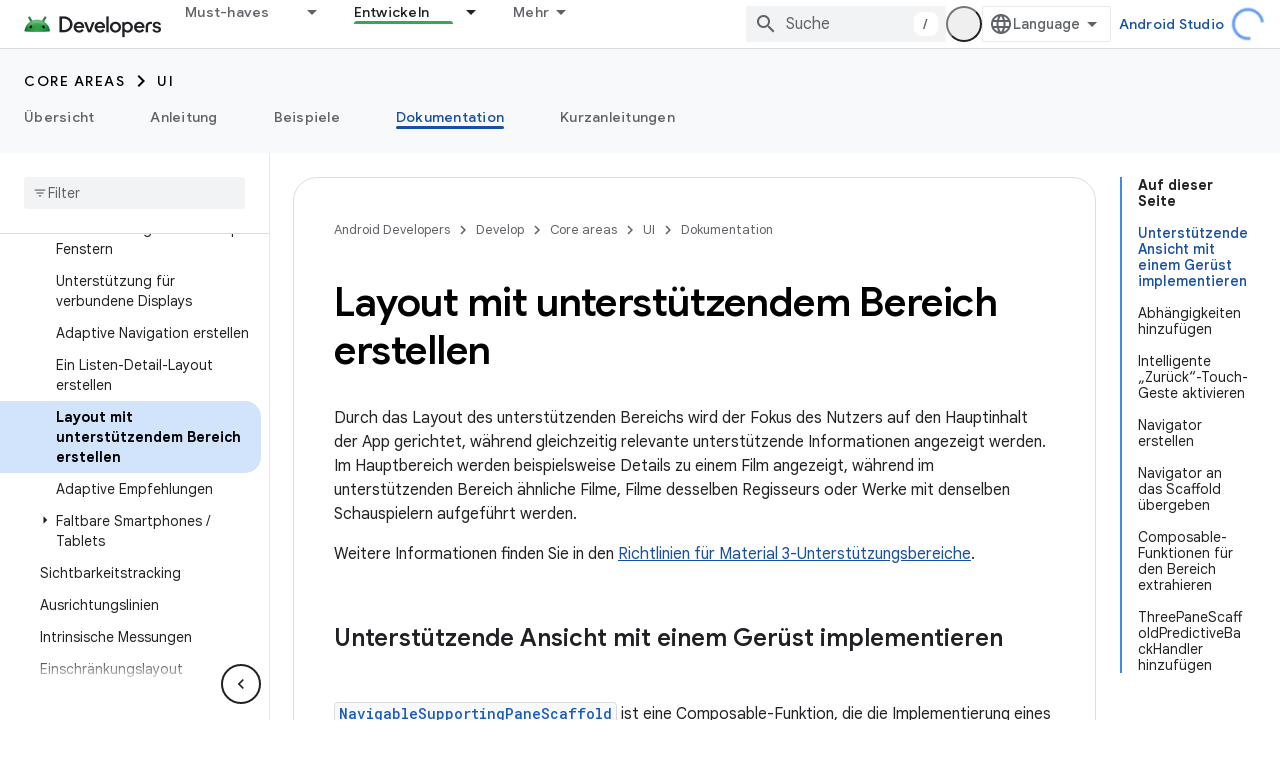

--- FILE ---
content_type: text/html; charset=utf-8
request_url: https://developer.android.google.cn/develop/ui/compose/layouts/adaptive/build-a-supporting-pane-layout?hl=de
body_size: 45133
content:









<!doctype html>
<html 
      lang="de-x-mtfrom-en"
      dir="ltr">
  <head>
    <meta name="google-signin-client-id" content="721724668570-nbkv1cfusk7kk4eni4pjvepaus73b13t.apps.googleusercontent.com"><meta name="google-signin-scope"
          content="profile email"><meta property="og:site_name" content="Android Developers">
    <meta property="og:type" content="website"><meta name="googlebot" content="noindex"><meta name="theme-color" content="#34a853"><meta charset="utf-8">
    <meta content="IE=Edge" http-equiv="X-UA-Compatible">
    <meta name="viewport" content="width=device-width, initial-scale=1">
    

    <link rel="manifest" href="/_pwa/android/manifest.json"
          crossorigin="use-credentials">
    <link rel="preconnect" href="//www.gstatic.cn" crossorigin>
    <link rel="preconnect" href="//fonts.gstatic.cn" crossorigin>
    <link rel="preconnect" href="//fonts.googleapis.cn" crossorigin>
    <link rel="preconnect" href="//apis.google.com" crossorigin>
    <link rel="preconnect" href="//www.google-analytics.com" crossorigin><link rel="stylesheet" href="//fonts.googleapis.cn/css?family=Google+Sans:400,500,600,700|Google+Sans+Text:400,400italic,500,500italic,600,600italic,700,700italic|Roboto+Mono:400,500,700&display=swap">
      <link rel="stylesheet"
            href="//fonts.googleapis.cn/css2?family=Material+Icons&family=Material+Symbols+Outlined&display=block"><link rel="stylesheet" href="https://www.gstatic.cn/devrel-devsite/prod/v3df8aae39978de8281d519c083a1ff09816fe422ab8f1bf9f8e360a62fb9949d/android/css/app.css">
      
        <link rel="stylesheet" href="https://www.gstatic.cn/devrel-devsite/prod/v3df8aae39978de8281d519c083a1ff09816fe422ab8f1bf9f8e360a62fb9949d/android/css/dark-theme.css" disabled>
      <link rel="shortcut icon" href="https://www.gstatic.cn/devrel-devsite/prod/v3df8aae39978de8281d519c083a1ff09816fe422ab8f1bf9f8e360a62fb9949d/android/images/favicon.svg">
    <link rel="apple-touch-icon" href="https://www.gstatic.cn/devrel-devsite/prod/v3df8aae39978de8281d519c083a1ff09816fe422ab8f1bf9f8e360a62fb9949d/android/images/touchicon-180.png"><link rel="canonical" href="https://developer.android.google.cn/develop/ui/compose/layouts/adaptive/build-a-supporting-pane-layout?hl=de">
      <link rel="alternate" hreflang="en-cn"
          href="https://developer.android.google.cn/develop/ui/compose/layouts/adaptive/build-a-supporting-pane-layout" /><link rel="alternate" hreflang="x-default" href="https://developer.android.google.cn/develop/ui/compose/layouts/adaptive/build-a-supporting-pane-layout" /><link rel="alternate" hreflang="ar-cn"
          href="https://developer.android.google.cn/develop/ui/compose/layouts/adaptive/build-a-supporting-pane-layout?hl=ar" /><link rel="alternate" hreflang="bn-cn"
          href="https://developer.android.google.cn/develop/ui/compose/layouts/adaptive/build-a-supporting-pane-layout?hl=bn" /><link rel="alternate" hreflang="zh-Hans-cn"
          href="https://developer.android.google.cn/develop/ui/compose/layouts/adaptive/build-a-supporting-pane-layout?hl=zh-cn" /><link rel="alternate" hreflang="zh-Hant-cn"
          href="https://developer.android.google.cn/develop/ui/compose/layouts/adaptive/build-a-supporting-pane-layout?hl=zh-tw" /><link rel="alternate" hreflang="fa-cn"
          href="https://developer.android.google.cn/develop/ui/compose/layouts/adaptive/build-a-supporting-pane-layout?hl=fa" /><link rel="alternate" hreflang="fr-cn"
          href="https://developer.android.google.cn/develop/ui/compose/layouts/adaptive/build-a-supporting-pane-layout?hl=fr" /><link rel="alternate" hreflang="de-cn"
          href="https://developer.android.google.cn/develop/ui/compose/layouts/adaptive/build-a-supporting-pane-layout?hl=de" /><link rel="alternate" hreflang="he-cn"
          href="https://developer.android.google.cn/develop/ui/compose/layouts/adaptive/build-a-supporting-pane-layout?hl=he" /><link rel="alternate" hreflang="hi-cn"
          href="https://developer.android.google.cn/develop/ui/compose/layouts/adaptive/build-a-supporting-pane-layout?hl=hi" /><link rel="alternate" hreflang="id-cn"
          href="https://developer.android.google.cn/develop/ui/compose/layouts/adaptive/build-a-supporting-pane-layout?hl=id" /><link rel="alternate" hreflang="it-cn"
          href="https://developer.android.google.cn/develop/ui/compose/layouts/adaptive/build-a-supporting-pane-layout?hl=it" /><link rel="alternate" hreflang="ja-cn"
          href="https://developer.android.google.cn/develop/ui/compose/layouts/adaptive/build-a-supporting-pane-layout?hl=ja" /><link rel="alternate" hreflang="ko-cn"
          href="https://developer.android.google.cn/develop/ui/compose/layouts/adaptive/build-a-supporting-pane-layout?hl=ko" /><link rel="alternate" hreflang="pl-cn"
          href="https://developer.android.google.cn/develop/ui/compose/layouts/adaptive/build-a-supporting-pane-layout?hl=pl" /><link rel="alternate" hreflang="pt-BR-cn"
          href="https://developer.android.google.cn/develop/ui/compose/layouts/adaptive/build-a-supporting-pane-layout?hl=pt-br" /><link rel="alternate" hreflang="ru-cn"
          href="https://developer.android.google.cn/develop/ui/compose/layouts/adaptive/build-a-supporting-pane-layout?hl=ru" /><link rel="alternate" hreflang="es-419-cn"
          href="https://developer.android.google.cn/develop/ui/compose/layouts/adaptive/build-a-supporting-pane-layout?hl=es-419" /><link rel="alternate" hreflang="th-cn"
          href="https://developer.android.google.cn/develop/ui/compose/layouts/adaptive/build-a-supporting-pane-layout?hl=th" /><link rel="alternate" hreflang="tr-cn"
          href="https://developer.android.google.cn/develop/ui/compose/layouts/adaptive/build-a-supporting-pane-layout?hl=tr" /><link rel="alternate" hreflang="vi-cn"
          href="https://developer.android.google.cn/develop/ui/compose/layouts/adaptive/build-a-supporting-pane-layout?hl=vi" /><link rel="alternate" hreflang="en"
          href="https://developer.android.com/develop/ui/compose/layouts/adaptive/build-a-supporting-pane-layout" /><link rel="alternate" hreflang="x-default" href="https://developer.android.com/develop/ui/compose/layouts/adaptive/build-a-supporting-pane-layout" /><link rel="alternate" hreflang="ar"
          href="https://developer.android.com/develop/ui/compose/layouts/adaptive/build-a-supporting-pane-layout?hl=ar" /><link rel="alternate" hreflang="bn"
          href="https://developer.android.com/develop/ui/compose/layouts/adaptive/build-a-supporting-pane-layout?hl=bn" /><link rel="alternate" hreflang="zh-Hans"
          href="https://developer.android.com/develop/ui/compose/layouts/adaptive/build-a-supporting-pane-layout?hl=zh-cn" /><link rel="alternate" hreflang="zh-Hant"
          href="https://developer.android.com/develop/ui/compose/layouts/adaptive/build-a-supporting-pane-layout?hl=zh-tw" /><link rel="alternate" hreflang="fa"
          href="https://developer.android.com/develop/ui/compose/layouts/adaptive/build-a-supporting-pane-layout?hl=fa" /><link rel="alternate" hreflang="fr"
          href="https://developer.android.com/develop/ui/compose/layouts/adaptive/build-a-supporting-pane-layout?hl=fr" /><link rel="alternate" hreflang="de"
          href="https://developer.android.com/develop/ui/compose/layouts/adaptive/build-a-supporting-pane-layout?hl=de" /><link rel="alternate" hreflang="he"
          href="https://developer.android.com/develop/ui/compose/layouts/adaptive/build-a-supporting-pane-layout?hl=he" /><link rel="alternate" hreflang="hi"
          href="https://developer.android.com/develop/ui/compose/layouts/adaptive/build-a-supporting-pane-layout?hl=hi" /><link rel="alternate" hreflang="id"
          href="https://developer.android.com/develop/ui/compose/layouts/adaptive/build-a-supporting-pane-layout?hl=id" /><link rel="alternate" hreflang="it"
          href="https://developer.android.com/develop/ui/compose/layouts/adaptive/build-a-supporting-pane-layout?hl=it" /><link rel="alternate" hreflang="ja"
          href="https://developer.android.com/develop/ui/compose/layouts/adaptive/build-a-supporting-pane-layout?hl=ja" /><link rel="alternate" hreflang="ko"
          href="https://developer.android.com/develop/ui/compose/layouts/adaptive/build-a-supporting-pane-layout?hl=ko" /><link rel="alternate" hreflang="pl"
          href="https://developer.android.com/develop/ui/compose/layouts/adaptive/build-a-supporting-pane-layout?hl=pl" /><link rel="alternate" hreflang="pt-BR"
          href="https://developer.android.com/develop/ui/compose/layouts/adaptive/build-a-supporting-pane-layout?hl=pt-br" /><link rel="alternate" hreflang="ru"
          href="https://developer.android.com/develop/ui/compose/layouts/adaptive/build-a-supporting-pane-layout?hl=ru" /><link rel="alternate" hreflang="es-419"
          href="https://developer.android.com/develop/ui/compose/layouts/adaptive/build-a-supporting-pane-layout?hl=es-419" /><link rel="alternate" hreflang="th"
          href="https://developer.android.com/develop/ui/compose/layouts/adaptive/build-a-supporting-pane-layout?hl=th" /><link rel="alternate" hreflang="tr"
          href="https://developer.android.com/develop/ui/compose/layouts/adaptive/build-a-supporting-pane-layout?hl=tr" /><link rel="alternate" hreflang="vi"
          href="https://developer.android.com/develop/ui/compose/layouts/adaptive/build-a-supporting-pane-layout?hl=vi" /><title>Layout mit unterstützendem Bereich erstellen &nbsp;|&nbsp; Jetpack Compose &nbsp;|&nbsp; Android Developers</title>

<meta property="og:title" content="Layout mit unterstützendem Bereich erstellen &nbsp;|&nbsp; Jetpack Compose &nbsp;|&nbsp; Android Developers"><meta name="description" content="Informationen zum Implementieren des kanonischen Layouts für den unterstützenden Bereich">
  <meta property="og:description" content="Informationen zum Implementieren des kanonischen Layouts für den unterstützenden Bereich"><meta property="og:url" content="https://developer.android.google.cn/develop/ui/compose/layouts/adaptive/build-a-supporting-pane-layout?hl=de"><meta property="og:image" content="https://developer.android.google.cn/static/images/social/android-developers.png?hl=de">
  <meta property="og:image:width" content="1200">
  <meta property="og:image:height" content="675"><meta property="og:locale" content="de"><meta name="twitter:card" content="summary_large_image"><script type="application/ld+json">
  {
    "@context": "https://schema.org",
    "@type": "Article",
    
    "headline": "Layout mit unterstützendem Bereich erstellen"
  }
</script><script type="application/ld+json">
  {
    "@context": "https://schema.org",
    "@type": "BreadcrumbList",
    "itemListElement": [{
      "@type": "ListItem",
      "position": 1,
      "name": "Develop",
      "item": "https://developer.android.google.cn/develop"
    },{
      "@type": "ListItem",
      "position": 2,
      "name": "Core areas",
      "item": "https://developer.android.google.cn/develop/core-areas"
    },{
      "@type": "ListItem",
      "position": 3,
      "name": "UI",
      "item": "https://developer.android.google.cn/develop/ui"
    },{
      "@type": "ListItem",
      "position": 4,
      "name": "Layout mit unterstützendem Bereich erstellen",
      "item": "https://developer.android.google.cn/develop/ui/compose/layouts/adaptive/build-a-supporting-pane-layout"
    }]
  }
  </script><link rel="alternate machine-translated-from" hreflang="en"
        href="https://developer.android.google.cn/develop/ui/compose/layouts/adaptive/build-a-supporting-pane-layout?hl=en">
  

  

  

  

  
<meta name="keywords" content="android, jetpack compose, ui, layouts, adaptive design, supporting pane, navigable supporting pane scaffold, material design, predictive back gesture, kotlin">

    
      <link rel="stylesheet" href="/extras.css"></head>
  <body class="color-scheme--light"
        template="page"
        theme="android-theme"
        type="article"
        
        appearance
        
        layout="docs"
        
        block-apix
        
        
        
        display-toc
        pending>
  
    <devsite-progress type="indeterminate" id="app-progress"></devsite-progress>
  
  
    <a href="#main-content" class="skip-link button">
      
      Zum Hauptinhalt springen
    </a>
    <section class="devsite-wrapper">
      <devsite-cookie-notification-bar></devsite-cookie-notification-bar><devsite-header role="banner">
  
    





















<div class="devsite-header--inner" data-nosnippet>
  <div class="devsite-top-logo-row-wrapper-wrapper">
    <div class="devsite-top-logo-row-wrapper">
      <div class="devsite-top-logo-row">
        <button type="button" id="devsite-hamburger-menu"
          class="devsite-header-icon-button button-flat material-icons gc-analytics-event"
          data-category="Site-Wide Custom Events"
          data-label="Navigation menu button"
          visually-hidden
          aria-label="Menü öffnen">
        </button>
        
<div class="devsite-product-name-wrapper">

  <a href="/" class="devsite-site-logo-link gc-analytics-event"
   data-category="Site-Wide Custom Events" data-label="Site logo" track-type="globalNav"
   track-name="androidDevelopers" track-metadata-position="nav"
   track-metadata-eventDetail="nav">
  
  <picture>
    
    <source srcset="https://www.gstatic.cn/devrel-devsite/prod/v3df8aae39978de8281d519c083a1ff09816fe422ab8f1bf9f8e360a62fb9949d/android/images/lockup-dark-theme.png"
            media="(prefers-color-scheme: dark)"
            class="devsite-dark-theme">
    
    <img src="https://www.gstatic.cn/devrel-devsite/prod/v3df8aae39978de8281d519c083a1ff09816fe422ab8f1bf9f8e360a62fb9949d/android/images/lockup.png" class="devsite-site-logo" alt="Android Developers">
  </picture>
  
</a>



  
  
  <span class="devsite-product-name">
    <ul class="devsite-breadcrumb-list"
  >
  
  <li class="devsite-breadcrumb-item
             ">
    
    
    
      
      
    
  </li>
  
</ul>
  </span>

</div>
        <div class="devsite-top-logo-row-middle">
          <div class="devsite-header-upper-tabs">
            
              
              
  <devsite-tabs class="upper-tabs">

    <nav class="devsite-tabs-wrapper" aria-label="Obere Tabs">
      
        
          <tab class="devsite-dropdown
    devsite-dropdown-full
    
    
    ">
  
    <a href="https://developer.android.google.cn/get-started?hl=de"
    class="devsite-tabs-content gc-analytics-event android-dropdown-tab"
      track-metadata-eventdetail="https://developer.android.google.cn/get-started?hl=de"
    
       track-type="nav"
       track-metadata-position="nav - must-haves"
       track-metadata-module="primary nav"
       
       
         
           data-category="Site-Wide Custom Events"
         
           data-label="Tab: Must-haves"
         
           track-name="must-haves"
         
       >
    Must-haves
  
    </a>
    
      <button
         aria-haspopup="menu"
         aria-expanded="false"
         aria-label="Drop-down-Menü für Must-haves"
         track-type="nav"
         track-metadata-eventdetail="https://developer.android.google.cn/get-started?hl=de"
         track-metadata-position="nav - must-haves"
         track-metadata-module="primary nav"
         
          
            data-category="Site-Wide Custom Events"
          
            data-label="Tab: Must-haves"
          
            track-name="must-haves"
          
        
         class="devsite-tabs-dropdown-toggle devsite-icon devsite-icon-arrow-drop-down"></button>
    
  
  <div class="devsite-tabs-dropdown" role="menu" aria-label="submenu" hidden>
    
    <div class="devsite-tabs-dropdown-content">
      
        <div class="devsite-tabs-dropdown-column
                    android-dropdown android-dropdown-primary android-dropdown-ai">
          
            <ul class="devsite-tabs-dropdown-section
                       ">
              
                <li class="devsite-nav-title" role="heading" tooltip>KI-Funktionen entwickeln</li>
              
              
                <li class="devsite-nav-description">KI-basierte Android-Apps mit Gemini APIs und mehr erstellen
</li>
              
              
                <li class="devsite-nav-item">
                  <a href="https://developer.android.google.cn/ai?hl=de"
                    
                     track-type="nav"
                     track-metadata-eventdetail="https://developer.android.google.cn/ai?hl=de"
                     track-metadata-position="nav - must-haves"
                     track-metadata-module="tertiary nav"
                     
                       track-metadata-module_headline="ki-funktionen entwickeln"
                     
                     tooltip
                  
                    
                     class="button button-primary"
                    
                  >
                    
                    <div class="devsite-nav-item-title">
                      Los gehts
                    </div>
                    
                  </a>
                </li>
              
            </ul>
          
        </div>
      
        <div class="devsite-tabs-dropdown-column
                    android-dropdown">
          
            <ul class="devsite-tabs-dropdown-section
                       android-dropdown-section-icon android-dropdown-section-icon-launch">
              
                <li class="devsite-nav-title" role="heading" tooltip>Los gehts</li>
              
              
                <li class="devsite-nav-description">Erstellen Sie zuerst Ihre erste App. Vertiefen Sie Ihr Wissen mit unseren Schulungen oder entwickeln Sie Apps auf eigene Faust.
</li>
              
              
                <li class="devsite-nav-item">
                  <a href="https://developer.android.google.cn/get-started/overview?hl=de"
                    
                     track-type="nav"
                     track-metadata-eventdetail="https://developer.android.google.cn/get-started/overview?hl=de"
                     track-metadata-position="nav - must-haves"
                     track-metadata-module="tertiary nav"
                     
                       track-metadata-module_headline="los gehts"
                     
                     tooltip
                  >
                    
                    <div class="devsite-nav-item-title">
                      Hello World
                    </div>
                    
                  </a>
                </li>
              
                <li class="devsite-nav-item">
                  <a href="https://developer.android.google.cn/courses?hl=de"
                    
                     track-type="nav"
                     track-metadata-eventdetail="https://developer.android.google.cn/courses?hl=de"
                     track-metadata-position="nav - must-haves"
                     track-metadata-module="tertiary nav"
                     
                       track-metadata-module_headline="los gehts"
                     
                     tooltip
                  >
                    
                    <div class="devsite-nav-item-title">
                      Schulungskurse
                    </div>
                    
                  </a>
                </li>
              
                <li class="devsite-nav-item">
                  <a href="https://developer.android.google.cn/get-started/codelabs?hl=de"
                    
                     track-type="nav"
                     track-metadata-eventdetail="https://developer.android.google.cn/get-started/codelabs?hl=de"
                     track-metadata-position="nav - must-haves"
                     track-metadata-module="tertiary nav"
                     
                       track-metadata-module_headline="los gehts"
                     
                     tooltip
                  >
                    
                    <div class="devsite-nav-item-title">
                      Anleitungen
                    </div>
                    
                  </a>
                </li>
              
                <li class="devsite-nav-item">
                  <a href="https://developer.android.google.cn/develop/ui/compose/adopt?hl=de"
                    
                     track-type="nav"
                     track-metadata-eventdetail="https://developer.android.google.cn/develop/ui/compose/adopt?hl=de"
                     track-metadata-position="nav - must-haves"
                     track-metadata-module="tertiary nav"
                     
                       track-metadata-module_headline="los gehts"
                     
                     tooltip
                  >
                    
                    <div class="devsite-nav-item-title">
                      Compose für Teams
                    </div>
                    
                  </a>
                </li>
              
                <li class="devsite-nav-item">
                  <a href="https://developer.android.google.cn/kotlin?hl=de"
                    
                     track-type="nav"
                     track-metadata-eventdetail="https://developer.android.google.cn/kotlin?hl=de"
                     track-metadata-position="nav - must-haves"
                     track-metadata-module="tertiary nav"
                     
                       track-metadata-module_headline="los gehts"
                     
                     tooltip
                  >
                    
                    <div class="devsite-nav-item-title">
                      Kotlin für Android
                    </div>
                    
                  </a>
                </li>
              
                <li class="devsite-nav-item">
                  <a href="https://play.google.com/console/about/guides/play-commerce/?hl=de"
                    
                     track-type="nav"
                     track-metadata-eventdetail="https://play.google.com/console/about/guides/play-commerce/?hl=de"
                     track-metadata-position="nav - must-haves"
                     track-metadata-module="tertiary nav"
                     
                       track-metadata-module_headline="los gehts"
                     
                     tooltip
                  >
                    
                    <div class="devsite-nav-item-title">
                      Monetarisierung mit Google Play ↗️
                    </div>
                    
                  </a>
                </li>
              
                <li class="devsite-nav-item">
                  <a href="https://developer.android.google.cn/developer-verification?hl=de"
                    
                     track-type="nav"
                     track-metadata-eventdetail="https://developer.android.google.cn/developer-verification?hl=de"
                     track-metadata-position="nav - must-haves"
                     track-metadata-module="tertiary nav"
                     
                       track-metadata-module_headline="los gehts"
                     
                     tooltip
                  >
                    
                    <div class="devsite-nav-item-title">
                      Identitätsbestätigung für Android-Entwickler
                    </div>
                    
                  </a>
                </li>
              
            </ul>
          
        </div>
      
        <div class="devsite-tabs-dropdown-column
                    android-dropdown">
          
            <ul class="devsite-tabs-dropdown-section
                       android-dropdown-section-icon android-dropdown-section-icon-multiple-screens">
              
                <li class="devsite-nav-title" role="heading" tooltip>Verlängern nach Gerät</li>
              
              
                <li class="devsite-nav-description">Entwickeln Sie Apps, die Ihren Nutzern auf Smartphones, Tablets, Smartwatches, Headsets und anderen Geräten eine nahtlose Nutzung ermöglichen.
</li>
              
              
                <li class="devsite-nav-item">
                  <a href="https://developer.android.google.cn/adaptive-apps?hl=de"
                    
                     track-type="nav"
                     track-metadata-eventdetail="https://developer.android.google.cn/adaptive-apps?hl=de"
                     track-metadata-position="nav - must-haves"
                     track-metadata-module="tertiary nav"
                     
                       track-metadata-module_headline="verlängern nach gerät"
                     
                     tooltip
                  >
                    
                    <div class="devsite-nav-item-title">
                      Adaptive Apps
                    </div>
                    
                  </a>
                </li>
              
                <li class="devsite-nav-item">
                  <a href="https://developer.android.google.cn/xr?hl=de"
                    
                     track-type="nav"
                     track-metadata-eventdetail="https://developer.android.google.cn/xr?hl=de"
                     track-metadata-position="nav - must-haves"
                     track-metadata-module="tertiary nav"
                     
                       track-metadata-module_headline="verlängern nach gerät"
                     
                     tooltip
                  >
                    
                    <div class="devsite-nav-item-title">
                      Android XR
                    </div>
                    
                  </a>
                </li>
              
                <li class="devsite-nav-item">
                  <a href="https://developer.android.google.cn/wear?hl=de"
                    
                     track-type="nav"
                     track-metadata-eventdetail="https://developer.android.google.cn/wear?hl=de"
                     track-metadata-position="nav - must-haves"
                     track-metadata-module="tertiary nav"
                     
                       track-metadata-module_headline="verlängern nach gerät"
                     
                     tooltip
                  >
                    
                    <div class="devsite-nav-item-title">
                      Wear OS
                    </div>
                    
                  </a>
                </li>
              
                <li class="devsite-nav-item">
                  <a href="https://developer.android.google.cn/cars?hl=de"
                    
                     track-type="nav"
                     track-metadata-eventdetail="https://developer.android.google.cn/cars?hl=de"
                     track-metadata-position="nav - must-haves"
                     track-metadata-module="tertiary nav"
                     
                       track-metadata-module_headline="verlängern nach gerät"
                     
                     tooltip
                  >
                    
                    <div class="devsite-nav-item-title">
                      Android for Cars
                    </div>
                    
                  </a>
                </li>
              
                <li class="devsite-nav-item">
                  <a href="https://developer.android.google.cn/tv?hl=de"
                    
                     track-type="nav"
                     track-metadata-eventdetail="https://developer.android.google.cn/tv?hl=de"
                     track-metadata-position="nav - must-haves"
                     track-metadata-module="tertiary nav"
                     
                       track-metadata-module_headline="verlängern nach gerät"
                     
                     tooltip
                  >
                    
                    <div class="devsite-nav-item-title">
                      Android TV
                    </div>
                    
                  </a>
                </li>
              
                <li class="devsite-nav-item">
                  <a href="https://developer.android.google.cn/chrome-os?hl=de"
                    
                     track-type="nav"
                     track-metadata-eventdetail="https://developer.android.google.cn/chrome-os?hl=de"
                     track-metadata-position="nav - must-haves"
                     track-metadata-module="tertiary nav"
                     
                       track-metadata-module_headline="verlängern nach gerät"
                     
                     tooltip
                  >
                    
                    <div class="devsite-nav-item-title">
                      ChromeOS
                    </div>
                    
                  </a>
                </li>
              
            </ul>
          
        </div>
      
        <div class="devsite-tabs-dropdown-column
                    android-dropdown">
          
            <ul class="devsite-tabs-dropdown-section
                       android-dropdown-section-icon android-dropdown-section-icon-platform">
              
                <li class="devsite-nav-title" role="heading" tooltip>Nach Kategorie erstellen</li>
              
              
                <li class="devsite-nav-description">Hier erfahren Sie, wie Sie für Ihren Anwendungsfall entwickeln können, indem Sie den präskriptiven und meinungsbasierten Anleitungen von Google folgen.
</li>
              
              
                <li class="devsite-nav-item">
                  <a href="https://developer.android.google.cn/games?hl=de"
                    
                     track-type="nav"
                     track-metadata-eventdetail="https://developer.android.google.cn/games?hl=de"
                     track-metadata-position="nav - must-haves"
                     track-metadata-module="tertiary nav"
                     
                       track-metadata-module_headline="nach kategorie erstellen"
                     
                     tooltip
                  >
                    
                    <div class="devsite-nav-item-title">
                      Spiele
                    </div>
                    
                  </a>
                </li>
              
                <li class="devsite-nav-item">
                  <a href="https://developer.android.google.cn/media?hl=de"
                    
                     track-type="nav"
                     track-metadata-eventdetail="https://developer.android.google.cn/media?hl=de"
                     track-metadata-position="nav - must-haves"
                     track-metadata-module="tertiary nav"
                     
                       track-metadata-module_headline="nach kategorie erstellen"
                     
                     tooltip
                  >
                    
                    <div class="devsite-nav-item-title">
                      Kamera & Medien
                    </div>
                    
                  </a>
                </li>
              
                <li class="devsite-nav-item">
                  <a href="https://developer.android.google.cn/social-and-messaging?hl=de"
                    
                     track-type="nav"
                     track-metadata-eventdetail="https://developer.android.google.cn/social-and-messaging?hl=de"
                     track-metadata-position="nav - must-haves"
                     track-metadata-module="tertiary nav"
                     
                       track-metadata-module_headline="nach kategorie erstellen"
                     
                     tooltip
                  >
                    
                    <div class="devsite-nav-item-title">
                      Soziale Netzwerke und Messaging
                    </div>
                    
                  </a>
                </li>
              
                <li class="devsite-nav-item">
                  <a href="https://developer.android.google.cn/health-and-fitness?hl=de"
                    
                     track-type="nav"
                     track-metadata-eventdetail="https://developer.android.google.cn/health-and-fitness?hl=de"
                     track-metadata-position="nav - must-haves"
                     track-metadata-module="tertiary nav"
                     
                       track-metadata-module_headline="nach kategorie erstellen"
                     
                     tooltip
                  >
                    
                    <div class="devsite-nav-item-title">
                      Gesundheit & Fitness
                    </div>
                    
                  </a>
                </li>
              
                <li class="devsite-nav-item">
                  <a href="https://developer.android.google.cn/productivity?hl=de"
                    
                     track-type="nav"
                     track-metadata-eventdetail="https://developer.android.google.cn/productivity?hl=de"
                     track-metadata-position="nav - must-haves"
                     track-metadata-module="tertiary nav"
                     
                       track-metadata-module_headline="nach kategorie erstellen"
                     
                     tooltip
                  >
                    
                    <div class="devsite-nav-item-title">
                      Produktivität
                    </div>
                    
                  </a>
                </li>
              
                <li class="devsite-nav-item">
                  <a href="https://developer.android.google.cn/work/overview?hl=de"
                    
                     track-type="nav"
                     track-metadata-eventdetail="https://developer.android.google.cn/work/overview?hl=de"
                     track-metadata-position="nav - must-haves"
                     track-metadata-module="tertiary nav"
                     
                       track-metadata-module_headline="nach kategorie erstellen"
                     
                     tooltip
                  >
                    
                    <div class="devsite-nav-item-title">
                      Unternehmens-Apps
                    </div>
                    
                  </a>
                </li>
              
            </ul>
          
        </div>
      
        <div class="devsite-tabs-dropdown-column
                    android-dropdown">
          
            <ul class="devsite-tabs-dropdown-section
                       android-dropdown-section-icon android-dropdown-section-icon-stars">
              
                <li class="devsite-nav-title" role="heading" tooltip>Die neuesten Versionen</li>
              
              
                <li class="devsite-nav-description">Bleiben Sie das ganze Jahr über über die neuesten Releases auf dem Laufenden, nehmen Sie an unseren Preview-Programmen teil und geben Sie uns Feedback.
</li>
              
              
                <li class="devsite-nav-item">
                  <a href="https://developer.android.google.cn/latest-updates?hl=de"
                    
                     track-type="nav"
                     track-metadata-eventdetail="https://developer.android.google.cn/latest-updates?hl=de"
                     track-metadata-position="nav - must-haves"
                     track-metadata-module="tertiary nav"
                     
                       track-metadata-module_headline="die neuesten versionen"
                     
                     tooltip
                  >
                    
                    <div class="devsite-nav-item-title">
                      Neueste Updates
                    </div>
                    
                  </a>
                </li>
              
                <li class="devsite-nav-item">
                  <a href="https://developer.android.google.cn/latest-updates/experimental?hl=de"
                    
                     track-type="nav"
                     track-metadata-eventdetail="https://developer.android.google.cn/latest-updates/experimental?hl=de"
                     track-metadata-position="nav - must-haves"
                     track-metadata-module="tertiary nav"
                     
                       track-metadata-module_headline="die neuesten versionen"
                     
                     tooltip
                  >
                    
                    <div class="devsite-nav-item-title">
                      Updates zu KI-Experimenten
                    </div>
                    
                  </a>
                </li>
              
                <li class="devsite-nav-item">
                  <a href="https://developer.android.google.cn/studio/preview?hl=de"
                    
                     track-type="nav"
                     track-metadata-eventdetail="https://developer.android.google.cn/studio/preview?hl=de"
                     track-metadata-position="nav - must-haves"
                     track-metadata-module="tertiary nav"
                     
                       track-metadata-module_headline="die neuesten versionen"
                     
                     tooltip
                  >
                    
                    <div class="devsite-nav-item-title">
                      Android Studio – Vorschau
                    </div>
                    
                  </a>
                </li>
              
                <li class="devsite-nav-item">
                  <a href="https://developer.android.google.cn/jetpack/androidx/versions?hl=de"
                    
                     track-type="nav"
                     track-metadata-eventdetail="https://developer.android.google.cn/jetpack/androidx/versions?hl=de"
                     track-metadata-position="nav - must-haves"
                     track-metadata-module="tertiary nav"
                     
                       track-metadata-module_headline="die neuesten versionen"
                     
                     tooltip
                  >
                    
                    <div class="devsite-nav-item-title">
                      Jetpack- und Compose-Bibliotheken
                    </div>
                    
                  </a>
                </li>
              
                <li class="devsite-nav-item">
                  <a href="https://developer.android.google.cn/training/wearables/versions/latest?hl=de"
                    
                     track-type="nav"
                     track-metadata-eventdetail="https://developer.android.google.cn/training/wearables/versions/latest?hl=de"
                     track-metadata-position="nav - must-haves"
                     track-metadata-module="tertiary nav"
                     
                       track-metadata-module_headline="die neuesten versionen"
                     
                     tooltip
                  >
                    
                    <div class="devsite-nav-item-title">
                      Wear OS-Releases
                    </div>
                    
                  </a>
                </li>
              
                <li class="devsite-nav-item">
                  <a href="https://developer.android.google.cn/design-for-safety/privacy-sandbox?hl=de"
                    
                     track-type="nav"
                     track-metadata-eventdetail="https://developer.android.google.cn/design-for-safety/privacy-sandbox?hl=de"
                     track-metadata-position="nav - must-haves"
                     track-metadata-module="tertiary nav"
                     
                       track-metadata-module_headline="die neuesten versionen"
                     
                     tooltip
                  >
                    
                    <div class="devsite-nav-item-title">
                      Privacy Sandbox ↗️
                    </div>
                    
                  </a>
                </li>
              
            </ul>
          
        </div>
      
    </div>
  </div>
</tab>
        
      
        
          <tab class="devsite-dropdown
    devsite-dropdown-full
    
    
    ">
  
    <a href="https://developer.android.google.cn/design?hl=de"
    class="devsite-tabs-content gc-analytics-event android-dropdown-tab"
      track-metadata-eventdetail="https://developer.android.google.cn/design?hl=de"
    
       track-type="nav"
       track-metadata-position="nav - entwerfen und planen"
       track-metadata-module="primary nav"
       
       
         
           data-category="Site-Wide Custom Events"
         
           data-label="Tab: Entwerfen und planen"
         
           track-name="entwerfen und planen"
         
       >
    Entwerfen und planen
  
    </a>
    
      <button
         aria-haspopup="menu"
         aria-expanded="false"
         aria-label="Drop-down-Menü für Entwerfen und planen"
         track-type="nav"
         track-metadata-eventdetail="https://developer.android.google.cn/design?hl=de"
         track-metadata-position="nav - entwerfen und planen"
         track-metadata-module="primary nav"
         
          
            data-category="Site-Wide Custom Events"
          
            data-label="Tab: Entwerfen und planen"
          
            track-name="entwerfen und planen"
          
        
         class="devsite-tabs-dropdown-toggle devsite-icon devsite-icon-arrow-drop-down"></button>
    
  
  <div class="devsite-tabs-dropdown" role="menu" aria-label="submenu" hidden>
    
    <div class="devsite-tabs-dropdown-content">
      
        <div class="devsite-tabs-dropdown-column
                    android-dropdown android-dropdown-primary android-dropdown-mad">
          
            <ul class="devsite-tabs-dropdown-section
                       ">
              
                <li class="devsite-nav-title" role="heading" tooltip>Hervorragende Funktionen</li>
              
              
                <li class="devsite-nav-description">Bieten Sie Ihren besten Nutzern das bestmögliche Erlebnis.
</li>
              
              
                <li class="devsite-nav-item">
                  <a href="https://developer.android.google.cn/quality/excellent?hl=de"
                    
                     track-type="nav"
                     track-metadata-eventdetail="https://developer.android.google.cn/quality/excellent?hl=de"
                     track-metadata-position="nav - entwerfen und planen"
                     track-metadata-module="tertiary nav"
                     
                       track-metadata-module_headline="hervorragende funktionen"
                     
                     tooltip
                  
                    
                     class="button button-primary"
                    
                  >
                    
                    <div class="devsite-nav-item-title">
                      Weitere Informationen
                    </div>
                    
                  </a>
                </li>
              
            </ul>
          
        </div>
      
        <div class="devsite-tabs-dropdown-column
                    android-dropdown">
          
            <ul class="devsite-tabs-dropdown-section
                       android-dropdown-section-icon android-dropdown-section-icon-layout">
              
                <li class="devsite-nav-title" role="heading" tooltip>UI-Design</li>
              
              
                <li class="devsite-nav-description">Entwerfen Sie eine ansprechende Benutzeroberfläche, die den Android-Best Practices entspricht.</li>
              
              
                <li class="devsite-nav-item">
                  <a href="https://developer.android.google.cn/design/ui?hl=de"
                    
                     track-type="nav"
                     track-metadata-eventdetail="https://developer.android.google.cn/design/ui?hl=de"
                     track-metadata-position="nav - entwerfen und planen"
                     track-metadata-module="tertiary nav"
                     
                       track-metadata-module_headline="ui-design"
                     
                     tooltip
                  >
                    
                    <div class="devsite-nav-item-title">
                      Design für Android
                    </div>
                    
                  </a>
                </li>
              
                <li class="devsite-nav-item">
                  <a href="https://developer.android.google.cn/design/ui/mobile?hl=de"
                    
                     track-type="nav"
                     track-metadata-eventdetail="https://developer.android.google.cn/design/ui/mobile?hl=de"
                     track-metadata-position="nav - entwerfen und planen"
                     track-metadata-module="tertiary nav"
                     
                       track-metadata-module_headline="ui-design"
                     
                     tooltip
                  >
                    
                    <div class="devsite-nav-item-title">
                      Mobil
                    </div>
                    
                  </a>
                </li>
              
                <li class="devsite-nav-item">
                  <a href="https://developer.android.google.cn/design/ui/large-screens?hl=de"
                    
                     track-type="nav"
                     track-metadata-eventdetail="https://developer.android.google.cn/design/ui/large-screens?hl=de"
                     track-metadata-position="nav - entwerfen und planen"
                     track-metadata-module="tertiary nav"
                     
                       track-metadata-module_headline="ui-design"
                     
                     tooltip
                  >
                    
                    <div class="devsite-nav-item-title">
                      Adaptive Benutzeroberfläche
                    </div>
                    
                  </a>
                </li>
              
                <li class="devsite-nav-item">
                  <a href="https://developer.android.google.cn/design/ui/xr?hl=de"
                    
                     track-type="nav"
                     track-metadata-eventdetail="https://developer.android.google.cn/design/ui/xr?hl=de"
                     track-metadata-position="nav - entwerfen und planen"
                     track-metadata-module="tertiary nav"
                     
                       track-metadata-module_headline="ui-design"
                     
                     tooltip
                  >
                    
                    <div class="devsite-nav-item-title">
                      XR‑Headsets und XR‑Brillen
                    </div>
                    
                  </a>
                </li>
              
                <li class="devsite-nav-item">
                  <a href="https://developer.android.google.cn/design/ui/ai-glasses?hl=de"
                    
                     track-type="nav"
                     track-metadata-eventdetail="https://developer.android.google.cn/design/ui/ai-glasses?hl=de"
                     track-metadata-position="nav - entwerfen und planen"
                     track-metadata-module="tertiary nav"
                     
                       track-metadata-module_headline="ui-design"
                     
                     tooltip
                  >
                    
                    <div class="devsite-nav-item-title">
                      AI Glasses
                    </div>
                    
                  </a>
                </li>
              
                <li class="devsite-nav-item">
                  <a href="https://developer.android.google.cn/design/ui/widget?hl=de"
                    
                     track-type="nav"
                     track-metadata-eventdetail="https://developer.android.google.cn/design/ui/widget?hl=de"
                     track-metadata-position="nav - entwerfen und planen"
                     track-metadata-module="tertiary nav"
                     
                       track-metadata-module_headline="ui-design"
                     
                     tooltip
                  >
                    
                    <div class="devsite-nav-item-title">
                      Widgets
                    </div>
                    
                  </a>
                </li>
              
                <li class="devsite-nav-item">
                  <a href="https://developer.android.google.cn/design/ui/wear?hl=de"
                    
                     track-type="nav"
                     track-metadata-eventdetail="https://developer.android.google.cn/design/ui/wear?hl=de"
                     track-metadata-position="nav - entwerfen und planen"
                     track-metadata-module="tertiary nav"
                     
                       track-metadata-module_headline="ui-design"
                     
                     tooltip
                  >
                    
                    <div class="devsite-nav-item-title">
                      Wear OS
                    </div>
                    
                  </a>
                </li>
              
                <li class="devsite-nav-item">
                  <a href="https://developer.android.google.cn/design/ui/tv?hl=de"
                    
                     track-type="nav"
                     track-metadata-eventdetail="https://developer.android.google.cn/design/ui/tv?hl=de"
                     track-metadata-position="nav - entwerfen und planen"
                     track-metadata-module="tertiary nav"
                     
                       track-metadata-module_headline="ui-design"
                     
                     tooltip
                  >
                    
                    <div class="devsite-nav-item-title">
                      Android TV
                    </div>
                    
                  </a>
                </li>
              
                <li class="devsite-nav-item">
                  <a href="https://developer.android.google.cn/design/ui/cars?hl=de"
                    
                     track-type="nav"
                     track-metadata-eventdetail="https://developer.android.google.cn/design/ui/cars?hl=de"
                     track-metadata-position="nav - entwerfen und planen"
                     track-metadata-module="tertiary nav"
                     
                       track-metadata-module_headline="ui-design"
                     
                     tooltip
                  >
                    
                    <div class="devsite-nav-item-title">
                      Android for Cars
                    </div>
                    
                  </a>
                </li>
              
            </ul>
          
        </div>
      
        <div class="devsite-tabs-dropdown-column
                    android-dropdown">
          
            <ul class="devsite-tabs-dropdown-section
                       android-dropdown-section-icon android-dropdown-section-icon-design">
              
                <li class="devsite-nav-title" role="heading" tooltip>Architektur</li>
              
              
                <li class="devsite-nav-description">Robuste, testbare und wartungsfreundliche App-Logik und ‑Dienste entwickeln</li>
              
              
                <li class="devsite-nav-item">
                  <a href="https://developer.android.google.cn/topic/architecture/intro?hl=de"
                    
                     track-type="nav"
                     track-metadata-eventdetail="https://developer.android.google.cn/topic/architecture/intro?hl=de"
                     track-metadata-position="nav - entwerfen und planen"
                     track-metadata-module="tertiary nav"
                     
                       track-metadata-module_headline="architektur"
                     
                     tooltip
                  >
                    
                    <div class="devsite-nav-item-title">
                      Einführung
                    </div>
                    
                  </a>
                </li>
              
                <li class="devsite-nav-item">
                  <a href="https://developer.android.google.cn/topic/libraries/view-binding?hl=de"
                    
                     track-type="nav"
                     track-metadata-eventdetail="https://developer.android.google.cn/topic/libraries/view-binding?hl=de"
                     track-metadata-position="nav - entwerfen und planen"
                     track-metadata-module="tertiary nav"
                     
                       track-metadata-module_headline="architektur"
                     
                     tooltip
                  >
                    
                    <div class="devsite-nav-item-title">
                      Bibliotheken
                    </div>
                    
                  </a>
                </li>
              
                <li class="devsite-nav-item">
                  <a href="https://developer.android.google.cn/guide/navigation/navigation-principles?hl=de"
                    
                     track-type="nav"
                     track-metadata-eventdetail="https://developer.android.google.cn/guide/navigation/navigation-principles?hl=de"
                     track-metadata-position="nav - entwerfen und planen"
                     track-metadata-module="tertiary nav"
                     
                       track-metadata-module_headline="architektur"
                     
                     tooltip
                  >
                    
                    <div class="devsite-nav-item-title">
                      Navigation
                    </div>
                    
                  </a>
                </li>
              
                <li class="devsite-nav-item">
                  <a href="https://developer.android.google.cn/topic/modularization?hl=de"
                    
                     track-type="nav"
                     track-metadata-eventdetail="https://developer.android.google.cn/topic/modularization?hl=de"
                     track-metadata-position="nav - entwerfen und planen"
                     track-metadata-module="tertiary nav"
                     
                       track-metadata-module_headline="architektur"
                     
                     tooltip
                  >
                    
                    <div class="devsite-nav-item-title">
                      Modularisierung
                    </div>
                    
                  </a>
                </li>
              
                <li class="devsite-nav-item">
                  <a href="https://developer.android.google.cn/training/testing/fundamentals?hl=de"
                    
                     track-type="nav"
                     track-metadata-eventdetail="https://developer.android.google.cn/training/testing/fundamentals?hl=de"
                     track-metadata-position="nav - entwerfen und planen"
                     track-metadata-module="tertiary nav"
                     
                       track-metadata-module_headline="architektur"
                     
                     tooltip
                  >
                    
                    <div class="devsite-nav-item-title">
                      Tests
                    </div>
                    
                  </a>
                </li>
              
                <li class="devsite-nav-item">
                  <a href="https://developer.android.google.cn/kotlin/multiplatform?hl=de"
                    
                     track-type="nav"
                     track-metadata-eventdetail="https://developer.android.google.cn/kotlin/multiplatform?hl=de"
                     track-metadata-position="nav - entwerfen und planen"
                     track-metadata-module="tertiary nav"
                     
                       track-metadata-module_headline="architektur"
                     
                     tooltip
                  >
                    
                    <div class="devsite-nav-item-title">
                      Kotlin Multiplatform
                    </div>
                    
                  </a>
                </li>
              
            </ul>
          
        </div>
      
        <div class="devsite-tabs-dropdown-column
                    android-dropdown">
          
            <ul class="devsite-tabs-dropdown-section
                       android-dropdown-section-icon android-dropdown-section-icon-vitals">
              
                <li class="devsite-nav-title" role="heading" tooltip>Qualität</li>
              
              
                <li class="devsite-nav-description">Planen Sie die App-Qualität und richten Sie sich nach den Google Play Store-Richtlinien.</li>
              
              
                <li class="devsite-nav-item">
                  <a href="https://developer.android.google.cn/quality?hl=de"
                    
                     track-type="nav"
                     track-metadata-eventdetail="https://developer.android.google.cn/quality?hl=de"
                     track-metadata-position="nav - entwerfen und planen"
                     track-metadata-module="tertiary nav"
                     
                       track-metadata-module_headline="qualität"
                     
                     tooltip
                  >
                    
                    <div class="devsite-nav-item-title">
                      Übersicht
                    </div>
                    
                  </a>
                </li>
              
                <li class="devsite-nav-item">
                  <a href="https://developer.android.google.cn/quality/core-value?hl=de"
                    
                     track-type="nav"
                     track-metadata-eventdetail="https://developer.android.google.cn/quality/core-value?hl=de"
                     track-metadata-position="nav - entwerfen und planen"
                     track-metadata-module="tertiary nav"
                     
                       track-metadata-module_headline="qualität"
                     
                     tooltip
                  >
                    
                    <div class="devsite-nav-item-title">
                      Wichtige Messwerte
                    </div>
                    
                  </a>
                </li>
              
                <li class="devsite-nav-item">
                  <a href="https://developer.android.google.cn/quality/user-experience?hl=de"
                    
                     track-type="nav"
                     track-metadata-eventdetail="https://developer.android.google.cn/quality/user-experience?hl=de"
                     track-metadata-position="nav - entwerfen und planen"
                     track-metadata-module="tertiary nav"
                     
                       track-metadata-module_headline="qualität"
                     
                     tooltip
                  >
                    
                    <div class="devsite-nav-item-title">
                      Nutzer
                    </div>
                    
                  </a>
                </li>
              
                <li class="devsite-nav-item">
                  <a href="https://developer.android.google.cn/guide/topics/ui/accessibility?hl=de"
                    
                     track-type="nav"
                     track-metadata-eventdetail="https://developer.android.google.cn/guide/topics/ui/accessibility?hl=de"
                     track-metadata-position="nav - entwerfen und planen"
                     track-metadata-module="tertiary nav"
                     
                       track-metadata-module_headline="qualität"
                     
                     tooltip
                  >
                    
                    <div class="devsite-nav-item-title">
                      Bedienungshilfen
                    </div>
                    
                  </a>
                </li>
              
                <li class="devsite-nav-item">
                  <a href="https://developer.android.google.cn/quality/technical?hl=de"
                    
                     track-type="nav"
                     track-metadata-eventdetail="https://developer.android.google.cn/quality/technical?hl=de"
                     track-metadata-position="nav - entwerfen und planen"
                     track-metadata-module="tertiary nav"
                     
                       track-metadata-module_headline="qualität"
                     
                     tooltip
                  >
                    
                    <div class="devsite-nav-item-title">
                      Technische Qualität
                    </div>
                    
                  </a>
                </li>
              
                <li class="devsite-nav-item">
                  <a href="https://developer.android.google.cn/quality/excellent?hl=de"
                    
                     track-type="nav"
                     track-metadata-eventdetail="https://developer.android.google.cn/quality/excellent?hl=de"
                     track-metadata-position="nav - entwerfen und planen"
                     track-metadata-module="tertiary nav"
                     
                       track-metadata-module_headline="qualität"
                     
                     tooltip
                  >
                    
                    <div class="devsite-nav-item-title">
                      Hervorragende Funktionen
                    </div>
                    
                  </a>
                </li>
              
            </ul>
          
        </div>
      
        <div class="devsite-tabs-dropdown-column
                    android-dropdown">
          
            <ul class="devsite-tabs-dropdown-section
                       android-dropdown-section-icon android-dropdown-section-icon-security-2">
              
                <li class="devsite-nav-title" role="heading" tooltip>Sicherheit</li>
              
              
                <li class="devsite-nav-description">Nutzer vor Bedrohungen schützen und für eine sichere Android-Umgebung sorgen.</li>
              
              
                <li class="devsite-nav-item">
                  <a href="https://developer.android.google.cn/security?hl=de"
                    
                     track-type="nav"
                     track-metadata-eventdetail="https://developer.android.google.cn/security?hl=de"
                     track-metadata-position="nav - entwerfen und planen"
                     track-metadata-module="tertiary nav"
                     
                       track-metadata-module_headline="sicherheit"
                     
                     tooltip
                  >
                    
                    <div class="devsite-nav-item-title">
                      Übersicht
                    </div>
                    
                  </a>
                </li>
              
                <li class="devsite-nav-item">
                  <a href="https://developer.android.google.cn/privacy?hl=de"
                    
                     track-type="nav"
                     track-metadata-eventdetail="https://developer.android.google.cn/privacy?hl=de"
                     track-metadata-position="nav - entwerfen und planen"
                     track-metadata-module="tertiary nav"
                     
                       track-metadata-module_headline="sicherheit"
                     
                     tooltip
                  >
                    
                    <div class="devsite-nav-item-title">
                      Datenschutz
                    </div>
                    
                  </a>
                </li>
              
                <li class="devsite-nav-item">
                  <a href="https://developer.android.google.cn/privacy?hl=de#app-permissions"
                    
                     track-type="nav"
                     track-metadata-eventdetail="https://developer.android.google.cn/privacy?hl=de#app-permissions"
                     track-metadata-position="nav - entwerfen und planen"
                     track-metadata-module="tertiary nav"
                     
                       track-metadata-module_headline="sicherheit"
                     
                     tooltip
                  >
                    
                    <div class="devsite-nav-item-title">
                      Berechtigungen
                    </div>
                    
                  </a>
                </li>
              
                <li class="devsite-nav-item">
                  <a href="https://developer.android.google.cn/identity?hl=de"
                    
                     track-type="nav"
                     track-metadata-eventdetail="https://developer.android.google.cn/identity?hl=de"
                     track-metadata-position="nav - entwerfen und planen"
                     track-metadata-module="tertiary nav"
                     
                       track-metadata-module_headline="sicherheit"
                     
                     tooltip
                  >
                    
                    <div class="devsite-nav-item-title">
                      Identität
                    </div>
                    
                  </a>
                </li>
              
                <li class="devsite-nav-item">
                  <a href="https://developer.android.google.cn/security/fraud-prevention?hl=de"
                    
                     track-type="nav"
                     track-metadata-eventdetail="https://developer.android.google.cn/security/fraud-prevention?hl=de"
                     track-metadata-position="nav - entwerfen und planen"
                     track-metadata-module="tertiary nav"
                     
                       track-metadata-module_headline="sicherheit"
                     
                     tooltip
                  >
                    
                    <div class="devsite-nav-item-title">
                      Betrugsprävention
                    </div>
                    
                  </a>
                </li>
              
            </ul>
          
        </div>
      
    </div>
  </div>
</tab>
        
      
        
          <tab class="devsite-dropdown
    devsite-dropdown-full
    devsite-active
    
    ">
  
    <a href="https://developer.android.google.cn/develop?hl=de"
    class="devsite-tabs-content gc-analytics-event android-dropdown-tab"
      track-metadata-eventdetail="https://developer.android.google.cn/develop?hl=de"
    
       track-type="nav"
       track-metadata-position="nav - entwickeln"
       track-metadata-module="primary nav"
       aria-label="Entwickeln, selected" 
       
         
           data-category="Site-Wide Custom Events"
         
           data-label="Tab: Entwickeln"
         
           track-name="entwickeln"
         
       >
    Entwickeln
  
    </a>
    
      <button
         aria-haspopup="menu"
         aria-expanded="false"
         aria-label="Drop-down-Menü für Entwickeln"
         track-type="nav"
         track-metadata-eventdetail="https://developer.android.google.cn/develop?hl=de"
         track-metadata-position="nav - entwickeln"
         track-metadata-module="primary nav"
         
          
            data-category="Site-Wide Custom Events"
          
            data-label="Tab: Entwickeln"
          
            track-name="entwickeln"
          
        
         class="devsite-tabs-dropdown-toggle devsite-icon devsite-icon-arrow-drop-down"></button>
    
  
  <div class="devsite-tabs-dropdown" role="menu" aria-label="submenu" hidden>
    
    <div class="devsite-tabs-dropdown-content">
      
        <div class="devsite-tabs-dropdown-column
                    android-dropdown android-dropdown-primary android-dropdown-studio">
          
            <ul class="devsite-tabs-dropdown-section
                       ">
              
                <li class="devsite-nav-title" role="heading" tooltip>Gemini in Android Studio</li>
              
              
                <li class="devsite-nav-description">Ihr KI-Assistent für die Android-Entwicklung.
</li>
              
              
                <li class="devsite-nav-item">
                  <a href="https://developer.android.google.cn/gemini-in-android?hl=de"
                    
                     track-type="nav"
                     track-metadata-eventdetail="https://developer.android.google.cn/gemini-in-android?hl=de"
                     track-metadata-position="nav - entwickeln"
                     track-metadata-module="tertiary nav"
                     
                       track-metadata-module_headline="gemini in android studio"
                     
                     tooltip
                  
                    
                     class="button button-primary"
                    
                  >
                    
                    <div class="devsite-nav-item-title">
                      Weitere Informationen
                    </div>
                    
                  </a>
                </li>
              
                <li class="devsite-nav-item">
                  <a href="https://developer.android.google.cn/studio?hl=de"
                    
                     track-type="nav"
                     track-metadata-eventdetail="https://developer.android.google.cn/studio?hl=de"
                     track-metadata-position="nav - entwickeln"
                     track-metadata-module="tertiary nav"
                     
                       track-metadata-module_headline="gemini in android studio"
                     
                     tooltip
                  
                    
                     class="button button-white"
                    
                  >
                    
                    <div class="devsite-nav-item-title">
                      Android Studio herunterladen
                    </div>
                    
                  </a>
                </li>
              
            </ul>
          
        </div>
      
        <div class="devsite-tabs-dropdown-column
                    android-dropdown">
          
            <ul class="devsite-tabs-dropdown-section
                       android-dropdown-section-icon android-dropdown-section-icon-flag">
              
                <li class="devsite-nav-title" role="heading" tooltip>Kernbereiche</li>
              
              
                <li class="devsite-nav-description">Rufen Sie die Beispiele und Dokumente für die benötigten Funktionen ab.</li>
              
              
                <li class="devsite-nav-item">
                  <a href="https://developer.android.google.cn/samples?hl=de"
                    
                     track-type="nav"
                     track-metadata-eventdetail="https://developer.android.google.cn/samples?hl=de"
                     track-metadata-position="nav - entwickeln"
                     track-metadata-module="tertiary nav"
                     
                       track-metadata-module_headline="kernbereiche"
                     
                     tooltip
                  >
                    
                    <div class="devsite-nav-item-title">
                      Beispiele
                    </div>
                    
                  </a>
                </li>
              
                <li class="devsite-nav-item">
                  <a href="https://developer.android.google.cn/develop/ui?hl=de"
                    
                     track-type="nav"
                     track-metadata-eventdetail="https://developer.android.google.cn/develop/ui?hl=de"
                     track-metadata-position="nav - entwickeln"
                     track-metadata-module="tertiary nav"
                     
                       track-metadata-module_headline="kernbereiche"
                     
                     tooltip
                  >
                    
                    <div class="devsite-nav-item-title">
                      Benutzeroberflächen
                    </div>
                    
                  </a>
                </li>
              
                <li class="devsite-nav-item">
                  <a href="https://developer.android.google.cn/develop/background-work?hl=de"
                    
                     track-type="nav"
                     track-metadata-eventdetail="https://developer.android.google.cn/develop/background-work?hl=de"
                     track-metadata-position="nav - entwickeln"
                     track-metadata-module="tertiary nav"
                     
                       track-metadata-module_headline="kernbereiche"
                     
                     tooltip
                  >
                    
                    <div class="devsite-nav-item-title">
                      Hintergrundarbeit
                    </div>
                    
                  </a>
                </li>
              
                <li class="devsite-nav-item">
                  <a href="https://developer.android.google.cn/guide/topics/data?hl=de"
                    
                     track-type="nav"
                     track-metadata-eventdetail="https://developer.android.google.cn/guide/topics/data?hl=de"
                     track-metadata-position="nav - entwickeln"
                     track-metadata-module="tertiary nav"
                     
                       track-metadata-module_headline="kernbereiche"
                     
                     tooltip
                  >
                    
                    <div class="devsite-nav-item-title">
                      Daten und Dateien
                    </div>
                    
                  </a>
                </li>
              
                <li class="devsite-nav-item">
                  <a href="https://developer.android.google.cn/develop/connectivity?hl=de"
                    
                     track-type="nav"
                     track-metadata-eventdetail="https://developer.android.google.cn/develop/connectivity?hl=de"
                     track-metadata-position="nav - entwickeln"
                     track-metadata-module="tertiary nav"
                     
                       track-metadata-module_headline="kernbereiche"
                     
                     tooltip
                  >
                    
                    <div class="devsite-nav-item-title">
                      Konnektivität
                    </div>
                    
                  </a>
                </li>
              
                <li class="devsite-nav-item">
                  <a href="https://developer.android.google.cn/develop?hl=de#core-areas"
                    
                     track-type="nav"
                     track-metadata-eventdetail="https://developer.android.google.cn/develop?hl=de#core-areas"
                     track-metadata-position="nav - entwickeln"
                     track-metadata-module="tertiary nav"
                     
                       track-metadata-module_headline="kernbereiche"
                     
                     tooltip
                  >
                    
                    <div class="devsite-nav-item-title">
                      Alle Kernbereiche ⤵️
                    </div>
                    
                  </a>
                </li>
              
            </ul>
          
        </div>
      
        <div class="devsite-tabs-dropdown-column
                    android-dropdown">
          
            <ul class="devsite-tabs-dropdown-section
                       android-dropdown-section-icon android-dropdown-section-icon-tools-2">
              
                <li class="devsite-nav-title" role="heading" tooltip>Tools und Workflow</li>
              
              
                <li class="devsite-nav-description">Sie können die IDE verwenden, um Ihre App zu schreiben und zu erstellen, oder eine eigene Pipeline erstellen.</li>
              
              
                <li class="devsite-nav-item">
                  <a href="https://developer.android.google.cn/studio/write?hl=de"
                    
                     track-type="nav"
                     track-metadata-eventdetail="https://developer.android.google.cn/studio/write?hl=de"
                     track-metadata-position="nav - entwickeln"
                     track-metadata-module="tertiary nav"
                     
                       track-metadata-module_headline="tools und workflow"
                     
                     tooltip
                  >
                    
                    <div class="devsite-nav-item-title">
                      Code schreiben und debuggen
                    </div>
                    
                  </a>
                </li>
              
                <li class="devsite-nav-item">
                  <a href="https://developer.android.google.cn/build/gradle-build-overview?hl=de"
                    
                     track-type="nav"
                     track-metadata-eventdetail="https://developer.android.google.cn/build/gradle-build-overview?hl=de"
                     track-metadata-position="nav - entwickeln"
                     track-metadata-module="tertiary nav"
                     
                       track-metadata-module_headline="tools und workflow"
                     
                     tooltip
                  >
                    
                    <div class="devsite-nav-item-title">
                      Projekte erstellen
                    </div>
                    
                  </a>
                </li>
              
                <li class="devsite-nav-item">
                  <a href="https://developer.android.google.cn/training/testing?hl=de"
                    
                     track-type="nav"
                     track-metadata-eventdetail="https://developer.android.google.cn/training/testing?hl=de"
                     track-metadata-position="nav - entwickeln"
                     track-metadata-module="tertiary nav"
                     
                       track-metadata-module_headline="tools und workflow"
                     
                     tooltip
                  >
                    
                    <div class="devsite-nav-item-title">
                      App testen
                    </div>
                    
                  </a>
                </li>
              
                <li class="devsite-nav-item">
                  <a href="https://developer.android.google.cn/topic/performance/overview?hl=de"
                    
                     track-type="nav"
                     track-metadata-eventdetail="https://developer.android.google.cn/topic/performance/overview?hl=de"
                     track-metadata-position="nav - entwickeln"
                     track-metadata-module="tertiary nav"
                     
                       track-metadata-module_headline="tools und workflow"
                     
                     tooltip
                  >
                    
                    <div class="devsite-nav-item-title">
                      Leistung
                    </div>
                    
                  </a>
                </li>
              
                <li class="devsite-nav-item">
                  <a href="https://developer.android.google.cn/tools?hl=de"
                    
                     track-type="nav"
                     track-metadata-eventdetail="https://developer.android.google.cn/tools?hl=de"
                     track-metadata-position="nav - entwickeln"
                     track-metadata-module="tertiary nav"
                     
                       track-metadata-module_headline="tools und workflow"
                     
                     tooltip
                  >
                    
                    <div class="devsite-nav-item-title">
                      Befehlszeilentools
                    </div>
                    
                  </a>
                </li>
              
                <li class="devsite-nav-item">
                  <a href="https://developer.android.google.cn/reference/tools/gradle-api?hl=de"
                    
                     track-type="nav"
                     track-metadata-eventdetail="https://developer.android.google.cn/reference/tools/gradle-api?hl=de"
                     track-metadata-position="nav - entwickeln"
                     track-metadata-module="tertiary nav"
                     
                       track-metadata-module_headline="tools und workflow"
                     
                     tooltip
                  >
                    
                    <div class="devsite-nav-item-title">
                      Gradle-Plug-in-API
                    </div>
                    
                  </a>
                </li>
              
            </ul>
          
        </div>
      
        <div class="devsite-tabs-dropdown-column
                    android-dropdown">
          
            <ul class="devsite-tabs-dropdown-section
                       android-dropdown-section-icon android-dropdown-section-icon-multiple-screens">
              
                <li class="devsite-nav-title" role="heading" tooltip>Gerätetechnik</li>
              
              
                <li class="devsite-nav-description">Code für Formfaktoren schreiben Geräte verbinden und Daten teilen</li>
              
              
                <li class="devsite-nav-item">
                  <a href="https://developer.android.google.cn/guide/topics/large-screens/get-started-with-large-screens?hl=de"
                    
                     track-type="nav"
                     track-metadata-eventdetail="https://developer.android.google.cn/guide/topics/large-screens/get-started-with-large-screens?hl=de"
                     track-metadata-position="nav - entwickeln"
                     track-metadata-module="tertiary nav"
                     
                       track-metadata-module_headline="gerätetechnik"
                     
                     tooltip
                  >
                    
                    <div class="devsite-nav-item-title">
                      Adaptive Benutzeroberfläche
                    </div>
                    
                  </a>
                </li>
              
                <li class="devsite-nav-item">
                  <a href="https://developer.android.google.cn/training/wearables?hl=de"
                    
                     track-type="nav"
                     track-metadata-eventdetail="https://developer.android.google.cn/training/wearables?hl=de"
                     track-metadata-position="nav - entwickeln"
                     track-metadata-module="tertiary nav"
                     
                       track-metadata-module_headline="gerätetechnik"
                     
                     tooltip
                  >
                    
                    <div class="devsite-nav-item-title">
                      Wear OS
                    </div>
                    
                  </a>
                </li>
              
                <li class="devsite-nav-item">
                  <a href="https://developer.android.google.cn/develop/xr?hl=de"
                    
                     track-type="nav"
                     track-metadata-eventdetail="https://developer.android.google.cn/develop/xr?hl=de"
                     track-metadata-position="nav - entwickeln"
                     track-metadata-module="tertiary nav"
                     
                       track-metadata-module_headline="gerätetechnik"
                     
                     tooltip
                  >
                    
                    <div class="devsite-nav-item-title">
                      Android XR
                    </div>
                    
                  </a>
                </li>
              
                <li class="devsite-nav-item">
                  <a href="https://developer.android.google.cn/health-and-fitness/guides?hl=de"
                    
                     track-type="nav"
                     track-metadata-eventdetail="https://developer.android.google.cn/health-and-fitness/guides?hl=de"
                     track-metadata-position="nav - entwickeln"
                     track-metadata-module="tertiary nav"
                     
                       track-metadata-module_headline="gerätetechnik"
                     
                     tooltip
                  >
                    
                    <div class="devsite-nav-item-title">
                      Android Health
                    </div>
                    
                  </a>
                </li>
              
                <li class="devsite-nav-item">
                  <a href="https://developer.android.google.cn/training/cars?hl=de"
                    
                     track-type="nav"
                     track-metadata-eventdetail="https://developer.android.google.cn/training/cars?hl=de"
                     track-metadata-position="nav - entwickeln"
                     track-metadata-module="tertiary nav"
                     
                       track-metadata-module_headline="gerätetechnik"
                     
                     tooltip
                  >
                    
                    <div class="devsite-nav-item-title">
                      Android for Cars
                    </div>
                    
                  </a>
                </li>
              
                <li class="devsite-nav-item">
                  <a href="https://developer.android.google.cn/training/tv?hl=de"
                    
                     track-type="nav"
                     track-metadata-eventdetail="https://developer.android.google.cn/training/tv?hl=de"
                     track-metadata-position="nav - entwickeln"
                     track-metadata-module="tertiary nav"
                     
                       track-metadata-module_headline="gerätetechnik"
                     
                     tooltip
                  >
                    
                    <div class="devsite-nav-item-title">
                      Android TV
                    </div>
                    
                  </a>
                </li>
              
                <li class="devsite-nav-item">
                  <a href="https://developer.android.google.cn/develop?hl=de#devices"
                    
                     track-type="nav"
                     track-metadata-eventdetail="https://developer.android.google.cn/develop?hl=de#devices"
                     track-metadata-position="nav - entwickeln"
                     track-metadata-module="tertiary nav"
                     
                       track-metadata-module_headline="gerätetechnik"
                     
                     tooltip
                  >
                    
                    <div class="devsite-nav-item-title">
                      Alle Geräte ⤵️
                    </div>
                    
                  </a>
                </li>
              
            </ul>
          
        </div>
      
        <div class="devsite-tabs-dropdown-column
                    android-dropdown">
          
            <ul class="devsite-tabs-dropdown-section
                       android-dropdown-section-icon android-dropdown-section-icon-core-library">
              
                <li class="devsite-nav-title" role="heading" tooltip>Bibliotheken</li>
              
              
                <li class="devsite-nav-description">API-Referenzdokumentation mit allen Details</li>
              
              
                <li class="devsite-nav-item">
                  <a href="https://developer.android.google.cn/reference/packages?hl=de"
                    
                     track-type="nav"
                     track-metadata-eventdetail="https://developer.android.google.cn/reference/packages?hl=de"
                     track-metadata-position="nav - entwickeln"
                     track-metadata-module="tertiary nav"
                     
                       track-metadata-module_headline="bibliotheken"
                     
                     tooltip
                  >
                    
                    <div class="devsite-nav-item-title">
                      Android-Plattform
                    </div>
                    
                  </a>
                </li>
              
                <li class="devsite-nav-item">
                  <a href="https://developer.android.google.cn/jetpack/androidx/explorer?hl=de"
                    
                     track-type="nav"
                     track-metadata-eventdetail="https://developer.android.google.cn/jetpack/androidx/explorer?hl=de"
                     track-metadata-position="nav - entwickeln"
                     track-metadata-module="tertiary nav"
                     
                       track-metadata-module_headline="bibliotheken"
                     
                     tooltip
                  >
                    
                    <div class="devsite-nav-item-title">
                      Jetpack-Bibliotheken
                    </div>
                    
                  </a>
                </li>
              
                <li class="devsite-nav-item">
                  <a href="https://developer.android.google.cn/jetpack/androidx/releases/compose?hl=de"
                    
                     track-type="nav"
                     track-metadata-eventdetail="https://developer.android.google.cn/jetpack/androidx/releases/compose?hl=de"
                     track-metadata-position="nav - entwickeln"
                     track-metadata-module="tertiary nav"
                     
                       track-metadata-module_headline="bibliotheken"
                     
                     tooltip
                  >
                    
                    <div class="devsite-nav-item-title">
                      Compose-Bibliotheken
                    </div>
                    
                  </a>
                </li>
              
                <li class="devsite-nav-item">
                  <a href="https://developers.google.cn/android/reference/packages?hl=de"
                    
                     track-type="nav"
                     track-metadata-eventdetail="https://developers.google.cn/android/reference/packages?hl=de"
                     track-metadata-position="nav - entwickeln"
                     track-metadata-module="tertiary nav"
                     
                       track-metadata-module_headline="bibliotheken"
                     
                     tooltip
                  >
                    
                    <div class="devsite-nav-item-title">
                      Google Play-Dienste ↗️
                    </div>
                    
                  </a>
                </li>
              
                <li class="devsite-nav-item">
                  <a href="https://play.google.com/sdks?hl=de"
                    
                     track-type="nav"
                     track-metadata-eventdetail="https://play.google.com/sdks?hl=de"
                     track-metadata-position="nav - entwickeln"
                     track-metadata-module="tertiary nav"
                     
                       track-metadata-module_headline="bibliotheken"
                     
                     tooltip
                  >
                    
                    <div class="devsite-nav-item-title">
                      Google Play SDK Index ↗️
                    </div>
                    
                  </a>
                </li>
              
            </ul>
          
        </div>
      
    </div>
  </div>
</tab>
        
      
        
          <tab class="devsite-dropdown
    devsite-dropdown-full
    
    
    ">
  
    <a href="https://developer.android.google.cn/distribute?hl=de"
    class="devsite-tabs-content gc-analytics-event android-dropdown-tab"
      track-metadata-eventdetail="https://developer.android.google.cn/distribute?hl=de"
    
       track-type="nav"
       track-metadata-position="nav - google play"
       track-metadata-module="primary nav"
       
       
         
           data-category="Site-Wide Custom Events"
         
           data-label="Tab: Google Play"
         
           track-name="google play"
         
       >
    Google Play
  
    </a>
    
      <button
         aria-haspopup="menu"
         aria-expanded="false"
         aria-label="Drop-down-Menü für Google Play"
         track-type="nav"
         track-metadata-eventdetail="https://developer.android.google.cn/distribute?hl=de"
         track-metadata-position="nav - google play"
         track-metadata-module="primary nav"
         
          
            data-category="Site-Wide Custom Events"
          
            data-label="Tab: Google Play"
          
            track-name="google play"
          
        
         class="devsite-tabs-dropdown-toggle devsite-icon devsite-icon-arrow-drop-down"></button>
    
  
  <div class="devsite-tabs-dropdown" role="menu" aria-label="submenu" hidden>
    
    <div class="devsite-tabs-dropdown-content">
      
        <div class="devsite-tabs-dropdown-column
                    android-dropdown android-dropdown-primary android-dropdown-play">
          
            <ul class="devsite-tabs-dropdown-section
                       ">
              
                <li class="devsite-nav-title" role="heading" tooltip>Play Console</li>
              
              
                <li class="devsite-nav-description">Veröffentlichen Sie Ihre App oder Ihr Spiel und steigern Sie Ihren Umsatz auf Google Play.
</li>
              
              
                <li class="devsite-nav-item">
                  <a href="https://play.google.com/console?hl=de"
                    
                     track-type="nav"
                     track-metadata-eventdetail="https://play.google.com/console?hl=de"
                     track-metadata-position="nav - google play"
                     track-metadata-module="tertiary nav"
                     
                       track-metadata-module_headline="play console"
                     
                     tooltip
                  
                    
                     class="button button-white"
                    
                  >
                    
                    <div class="devsite-nav-item-title">
                      Zur Play Console
                    </div>
                    
                  </a>
                </li>
              
                <li class="devsite-nav-item">
                  <a href="https://play.google.com/console/about/?hl=de"
                    
                     track-type="nav"
                     track-metadata-eventdetail="https://play.google.com/console/about/?hl=de"
                     track-metadata-position="nav - google play"
                     track-metadata-module="tertiary nav"
                     
                       track-metadata-module_headline="play console"
                     
                     tooltip
                  
                    
                     class="button button-primary"
                    
                  >
                    
                    <div class="devsite-nav-item-title">
                      Weitere Informationen ↗️
                    </div>
                    
                  </a>
                </li>
              
            </ul>
          
        </div>
      
        <div class="devsite-tabs-dropdown-column
                    android-dropdown">
          
            <ul class="devsite-tabs-dropdown-section
                       android-dropdown-section-icon android-dropdown-section-icon-google-play">
              
                <li class="devsite-nav-title" role="heading" tooltip>Grundlagen</li>
              
              
                <li class="devsite-nav-description">Hier erfahren Sie, wie Sie Nutzerinteraktionen erzielen, Ihre App monetarisieren und sie schützen können.</li>
              
              
                <li class="devsite-nav-item">
                  <a href="https://developer.android.google.cn/distribute/play-billing?hl=de"
                    
                     track-type="nav"
                     track-metadata-eventdetail="https://developer.android.google.cn/distribute/play-billing?hl=de"
                     track-metadata-position="nav - google play"
                     track-metadata-module="tertiary nav"
                     
                       track-metadata-module_headline="grundlagen"
                     
                     tooltip
                  >
                    
                    <div class="devsite-nav-item-title">
                      Play-Monetarisierung
                    </div>
                    
                  </a>
                </li>
              
                <li class="devsite-nav-item">
                  <a href="https://developer.android.google.cn/google/play/integrity?hl=de"
                    
                     track-type="nav"
                     track-metadata-eventdetail="https://developer.android.google.cn/google/play/integrity?hl=de"
                     track-metadata-position="nav - google play"
                     track-metadata-module="tertiary nav"
                     
                       track-metadata-module_headline="grundlagen"
                     
                     tooltip
                  >
                    
                    <div class="devsite-nav-item-title">
                      Play Integrity
                    </div>
                    
                  </a>
                </li>
              
                <li class="devsite-nav-item">
                  <a href="https://developer.android.google.cn/distribute/play-policies?hl=de"
                    
                     track-type="nav"
                     track-metadata-eventdetail="https://developer.android.google.cn/distribute/play-policies?hl=de"
                     track-metadata-position="nav - google play"
                     track-metadata-module="tertiary nav"
                     
                       track-metadata-module_headline="grundlagen"
                     
                     tooltip
                  >
                    
                    <div class="devsite-nav-item-title">
                      Google Play-Richtlinien
                    </div>
                    
                  </a>
                </li>
              
                <li class="devsite-nav-item">
                  <a href="https://play.google.com/console/about/programs?hl=de"
                    
                     track-type="nav"
                     track-metadata-eventdetail="https://play.google.com/console/about/programs?hl=de"
                     track-metadata-position="nav - google play"
                     track-metadata-module="tertiary nav"
                     
                       track-metadata-module_headline="grundlagen"
                     
                     tooltip
                  >
                    
                    <div class="devsite-nav-item-title">
                      Play-Programme ↗️
                    </div>
                    
                  </a>
                </li>
              
            </ul>
          
        </div>
      
        <div class="devsite-tabs-dropdown-column
                    android-dropdown">
          
            <ul class="devsite-tabs-dropdown-section
                       android-dropdown-section-icon android-dropdown-section-icon-game-controller">
              
                <li class="devsite-nav-title" role="heading" tooltip>Games Dev Center</li>
              
              
                <li class="devsite-nav-description">Spiele entwickeln und bereitstellen Tools, Downloads und Samples abrufen</li>
              
              
                <li class="devsite-nav-item">
                  <a href="https://developer.android.google.cn/games?hl=de"
                    
                     track-type="nav"
                     track-metadata-eventdetail="https://developer.android.google.cn/games?hl=de"
                     track-metadata-position="nav - google play"
                     track-metadata-module="tertiary nav"
                     
                       track-metadata-module_headline="games dev center"
                     
                     tooltip
                  >
                    
                    <div class="devsite-nav-item-title">
                      Übersicht
                    </div>
                    
                  </a>
                </li>
              
                <li class="devsite-nav-item">
                  <a href="https://developer.android.google.cn/guide/playcore/asset-delivery?hl=de"
                    
                     track-type="nav"
                     track-metadata-eventdetail="https://developer.android.google.cn/guide/playcore/asset-delivery?hl=de"
                     track-metadata-position="nav - google play"
                     track-metadata-module="tertiary nav"
                     
                       track-metadata-module_headline="games dev center"
                     
                     tooltip
                  >
                    
                    <div class="devsite-nav-item-title">
                      Play Asset Delivery
                    </div>
                    
                  </a>
                </li>
              
                <li class="devsite-nav-item">
                  <a href="https://developer.android.google.cn/games/pgs/overview?hl=de"
                    
                     track-type="nav"
                     track-metadata-eventdetail="https://developer.android.google.cn/games/pgs/overview?hl=de"
                     track-metadata-position="nav - google play"
                     track-metadata-module="tertiary nav"
                     
                       track-metadata-module_headline="games dev center"
                     
                     tooltip
                  >
                    
                    <div class="devsite-nav-item-title">
                      Play-Spieldienste
                    </div>
                    
                  </a>
                </li>
              
                <li class="devsite-nav-item">
                  <a href="https://developer.android.google.cn/games/playgames/overview?hl=de"
                    
                     track-type="nav"
                     track-metadata-eventdetail="https://developer.android.google.cn/games/playgames/overview?hl=de"
                     track-metadata-position="nav - google play"
                     track-metadata-module="tertiary nav"
                     
                       track-metadata-module_headline="games dev center"
                     
                     tooltip
                  >
                    
                    <div class="devsite-nav-item-title">
                      Play Spiele auf dem PC
                    </div>
                    
                  </a>
                </li>
              
                <li class="devsite-nav-item">
                  <a href="https://developer.android.google.cn/distribute?hl=de"
                    
                     track-type="nav"
                     track-metadata-eventdetail="https://developer.android.google.cn/distribute?hl=de"
                     track-metadata-position="nav - google play"
                     track-metadata-module="tertiary nav"
                     
                       track-metadata-module_headline="games dev center"
                     
                     tooltip
                  >
                    
                    <div class="devsite-nav-item-title">
                      Alle Play-Anleitungen ⤵️
                    </div>
                    
                  </a>
                </li>
              
            </ul>
          
        </div>
      
        <div class="devsite-tabs-dropdown-column
                    android-dropdown">
          
            <ul class="devsite-tabs-dropdown-section
                       android-dropdown-section-icon android-dropdown-section-icon-core-library">
              
                <li class="devsite-nav-title" role="heading" tooltip>Bibliotheken</li>
              
              
                <li class="devsite-nav-description">API-Referenzdokumentation mit allen Details</li>
              
              
                <li class="devsite-nav-item">
                  <a href="https://developer.android.google.cn/guide/playcore/feature-delivery?hl=de"
                    
                     track-type="nav"
                     track-metadata-eventdetail="https://developer.android.google.cn/guide/playcore/feature-delivery?hl=de"
                     track-metadata-position="nav - google play"
                     track-metadata-module="tertiary nav"
                     
                       track-metadata-module_headline="bibliotheken"
                     
                     tooltip
                  >
                    
                    <div class="devsite-nav-item-title">
                      Play Feature Delivery
                    </div>
                    
                  </a>
                </li>
              
                <li class="devsite-nav-item">
                  <a href="https://developer.android.google.cn/guide/playcore/in-app-updates?hl=de"
                    
                     track-type="nav"
                     track-metadata-eventdetail="https://developer.android.google.cn/guide/playcore/in-app-updates?hl=de"
                     track-metadata-position="nav - google play"
                     track-metadata-module="tertiary nav"
                     
                       track-metadata-module_headline="bibliotheken"
                     
                     tooltip
                  >
                    
                    <div class="devsite-nav-item-title">
                      Google Play In-App-Updates
                    </div>
                    
                  </a>
                </li>
              
                <li class="devsite-nav-item">
                  <a href="https://developer.android.google.cn/guide/playcore/in-app-review?hl=de"
                    
                     track-type="nav"
                     track-metadata-eventdetail="https://developer.android.google.cn/guide/playcore/in-app-review?hl=de"
                     track-metadata-position="nav - google play"
                     track-metadata-module="tertiary nav"
                     
                       track-metadata-module_headline="bibliotheken"
                     
                     tooltip
                  >
                    
                    <div class="devsite-nav-item-title">
                      In-App-Rezensionen bei Google Play
                    </div>
                    
                  </a>
                </li>
              
                <li class="devsite-nav-item">
                  <a href="https://developer.android.google.cn/google/play/installreferrer?hl=de"
                    
                     track-type="nav"
                     track-metadata-eventdetail="https://developer.android.google.cn/google/play/installreferrer?hl=de"
                     track-metadata-position="nav - google play"
                     track-metadata-module="tertiary nav"
                     
                       track-metadata-module_headline="bibliotheken"
                     
                     tooltip
                  >
                    
                    <div class="devsite-nav-item-title">
                      Play Install Referrer
                    </div>
                    
                  </a>
                </li>
              
                <li class="devsite-nav-item">
                  <a href="https://developers.google.cn/android/reference/packages?hl=de"
                    
                     track-type="nav"
                     track-metadata-eventdetail="https://developers.google.cn/android/reference/packages?hl=de"
                     track-metadata-position="nav - google play"
                     track-metadata-module="tertiary nav"
                     
                       track-metadata-module_headline="bibliotheken"
                     
                     tooltip
                  >
                    
                    <div class="devsite-nav-item-title">
                      Google Play-Dienste ↗️
                    </div>
                    
                  </a>
                </li>
              
                <li class="devsite-nav-item">
                  <a href="https://play.google.com/sdks?hl=de"
                    
                     track-type="nav"
                     track-metadata-eventdetail="https://play.google.com/sdks?hl=de"
                     track-metadata-position="nav - google play"
                     track-metadata-module="tertiary nav"
                     
                       track-metadata-module_headline="bibliotheken"
                     
                     tooltip
                  >
                    
                    <div class="devsite-nav-item-title">
                      Google Play SDK Index ↗️
                    </div>
                    
                  </a>
                </li>
              
                <li class="devsite-nav-item">
                  <a href="https://developer.android.google.cn/distribute?hl=de"
                    
                     track-type="nav"
                     track-metadata-eventdetail="https://developer.android.google.cn/distribute?hl=de"
                     track-metadata-position="nav - google play"
                     track-metadata-module="tertiary nav"
                     
                       track-metadata-module_headline="bibliotheken"
                     
                     tooltip
                  >
                    
                    <div class="devsite-nav-item-title">
                      Alle Play-Bibliotheken ⤵️
                    </div>
                    
                  </a>
                </li>
              
            </ul>
          
        </div>
      
        <div class="devsite-tabs-dropdown-column
                    android-dropdown">
          
            <ul class="devsite-tabs-dropdown-section
                       android-dropdown-section-icon android-dropdown-section-icon-tools-2">
              
                <li class="devsite-nav-title" role="heading" tooltip>Tools und Ressourcen</li>
              
              
                <li class="devsite-nav-description">Tools zum Veröffentlichen, Bewerben und Verwalten Ihrer App.</li>
              
              
                <li class="devsite-nav-item">
                  <a href="https://developer.android.google.cn/guide/app-bundle?hl=de"
                    
                     track-type="nav"
                     track-metadata-eventdetail="https://developer.android.google.cn/guide/app-bundle?hl=de"
                     track-metadata-position="nav - google play"
                     track-metadata-module="tertiary nav"
                     
                       track-metadata-module_headline="tools und ressourcen"
                     
                     tooltip
                  >
                    
                    <div class="devsite-nav-item-title">
                      Android App Bundles
                    </div>
                    
                  </a>
                </li>
              
                <li class="devsite-nav-item">
                  <a href="https://developer.android.google.cn/distribute/marketing-tools?hl=de"
                    
                     track-type="nav"
                     track-metadata-eventdetail="https://developer.android.google.cn/distribute/marketing-tools?hl=de"
                     track-metadata-position="nav - google play"
                     track-metadata-module="tertiary nav"
                     
                       track-metadata-module_headline="tools und ressourcen"
                     
                     tooltip
                  >
                    
                    <div class="devsite-nav-item-title">
                      Marke und Marketing
                    </div>
                    
                  </a>
                </li>
              
                <li class="devsite-nav-item">
                  <a href="https://developers.google.cn/android-publisher/api-ref/rest?hl=de"
                    
                     track-type="nav"
                     track-metadata-eventdetail="https://developers.google.cn/android-publisher/api-ref/rest?hl=de"
                     track-metadata-position="nav - google play"
                     track-metadata-module="tertiary nav"
                     
                       track-metadata-module_headline="tools und ressourcen"
                     
                     tooltip
                  >
                    
                    <div class="devsite-nav-item-title">
                      Play Console-APIs ↗️
                    </div>
                    
                  </a>
                </li>
              
            </ul>
          
        </div>
      
    </div>
  </div>
</tab>
        
      
        
          <tab  >
            
    <a href="https://developer.android.google.cn/community?hl=de"
    class="devsite-tabs-content gc-analytics-event "
      track-metadata-eventdetail="https://developer.android.google.cn/community?hl=de"
    
       track-type="nav"
       track-metadata-position="nav - community"
       track-metadata-module="primary nav"
       
       
         
           data-category="Site-Wide Custom Events"
         
           data-label="Tab: Community"
         
           track-name="community"
         
       >
    Community
  
    </a>
    
  
          </tab>
        
      
    </nav>

  </devsite-tabs>

            
           </div>
          
<devsite-search
    
    
    enable-suggestions
      
    
    
    project-name="Jetpack Compose"
    tenant-name="Android Developers"
    
    
    
    
    
    >
  <form class="devsite-search-form" action="https://developer.android.google.cn/s/results?hl=de" method="GET">
    <div class="devsite-search-container">
      <button type="button"
              search-open
              class="devsite-search-button devsite-header-icon-button button-flat material-icons"
              
              aria-label="Suche öffnen"></button>
      <div class="devsite-searchbox">
        <input
          aria-activedescendant=""
          aria-autocomplete="list"
          
          aria-label="Suche"
          aria-expanded="false"
          aria-haspopup="listbox"
          autocomplete="off"
          class="devsite-search-field devsite-search-query"
          name="q"
          
          placeholder="Suche"
          role="combobox"
          type="text"
          value=""
          >
          <div class="devsite-search-image material-icons" aria-hidden="true">
            
          </div>
          <div class="devsite-search-shortcut-icon-container" aria-hidden="true">
            <kbd class="devsite-search-shortcut-icon">/</kbd>
          </div>
      </div>
    </div>
  </form>
  <button type="button"
          search-close
          class="devsite-search-button devsite-header-icon-button button-flat material-icons"
          
          aria-label="Suche schließen"></button>
</devsite-search>

        </div>

        

          

          

          <devsite-appearance-selector></devsite-appearance-selector>

          
<devsite-language-selector>
  <ul role="presentation">
    
    
    <li role="presentation">
      <a role="menuitem" lang="en"
        >English</a>
    </li>
    
    <li role="presentation">
      <a role="menuitem" lang="de"
        >Deutsch</a>
    </li>
    
    <li role="presentation">
      <a role="menuitem" lang="es"
        >Español</a>
    </li>
    
    <li role="presentation">
      <a role="menuitem" lang="es_419"
        >Español – América Latina</a>
    </li>
    
    <li role="presentation">
      <a role="menuitem" lang="fr"
        >Français</a>
    </li>
    
    <li role="presentation">
      <a role="menuitem" lang="id"
        >Indonesia</a>
    </li>
    
    <li role="presentation">
      <a role="menuitem" lang="it"
        >Italiano</a>
    </li>
    
    <li role="presentation">
      <a role="menuitem" lang="pl"
        >Polski</a>
    </li>
    
    <li role="presentation">
      <a role="menuitem" lang="pt_br"
        >Português – Brasil</a>
    </li>
    
    <li role="presentation">
      <a role="menuitem" lang="vi"
        >Tiếng Việt</a>
    </li>
    
    <li role="presentation">
      <a role="menuitem" lang="tr"
        >Türkçe</a>
    </li>
    
    <li role="presentation">
      <a role="menuitem" lang="ru"
        >Русский</a>
    </li>
    
    <li role="presentation">
      <a role="menuitem" lang="he"
        >עברית</a>
    </li>
    
    <li role="presentation">
      <a role="menuitem" lang="ar"
        >العربيّة</a>
    </li>
    
    <li role="presentation">
      <a role="menuitem" lang="fa"
        >فارسی</a>
    </li>
    
    <li role="presentation">
      <a role="menuitem" lang="hi"
        >हिंदी</a>
    </li>
    
    <li role="presentation">
      <a role="menuitem" lang="bn"
        >বাংলা</a>
    </li>
    
    <li role="presentation">
      <a role="menuitem" lang="th"
        >ภาษาไทย</a>
    </li>
    
    <li role="presentation">
      <a role="menuitem" lang="zh_cn"
        >中文 – 简体</a>
    </li>
    
    <li role="presentation">
      <a role="menuitem" lang="zh_tw"
        >中文 – 繁體</a>
    </li>
    
    <li role="presentation">
      <a role="menuitem" lang="ja"
        >日本語</a>
    </li>
    
    <li role="presentation">
      <a role="menuitem" lang="ko"
        >한국어</a>
    </li>
    
  </ul>
</devsite-language-selector>


          
            <a class="devsite-header-link devsite-top-button button gc-analytics-event "
    href="https://developer.android.google.cn/studio?hl=de"
    data-category="Site-Wide Custom Events"
    data-label="Site header link: Android Studio"
    >
  Android Studio
</a>
          

        

        
        
        
          <devsite-openid-user id="devsite-user"></devsite-openid-user>
        
      </div>
    </div>
  </div>



  <div class="devsite-collapsible-section
    ">
    <div class="devsite-header-background">
      
        
          <div class="devsite-product-id-row"
           >
            <div class="devsite-product-description-row">
              
                
                <div class="devsite-product-id">
                  
                  
                  
                    <ul class="devsite-breadcrumb-list"
  
    aria-label="Navigationspfad im unteren Headerbereich">
  
  <li class="devsite-breadcrumb-item
             ">
    
    
    
      
        
  <a href="https://developer.android.google.cn/develop/core-areas?hl=de"
      
        class="devsite-breadcrumb-link gc-analytics-event"
      
        data-category="Site-Wide Custom Events"
      
        data-label="Lower Header"
      
        data-value="1"
      
        track-type="globalNav"
      
        track-name="breadcrumb"
      
        track-metadata-position="1"
      
        track-metadata-eventdetail="Core areas"
      
    >
    
          Core areas
        
  </a>
  
      
    
  </li>
  
  <li class="devsite-breadcrumb-item
             ">
    
      
      <div class="devsite-breadcrumb-guillemet material-icons" aria-hidden="true"></div>
    
    
    
      
        
  <a href="https://developer.android.google.cn/develop/ui?hl=de"
      
        class="devsite-breadcrumb-link gc-analytics-event"
      
        data-category="Site-Wide Custom Events"
      
        data-label="Lower Header"
      
        data-value="2"
      
        track-type="globalNav"
      
        track-name="breadcrumb"
      
        track-metadata-position="2"
      
        track-metadata-eventdetail="Jetpack Compose"
      
    >
    
          UI
        
  </a>
  
      
    
  </li>
  
</ul>
                </div>
                
              
              
            </div>
            
          </div>
          
        
      
      
        <div class="devsite-doc-set-nav-row">
          
          
            
            
  <devsite-tabs class="lower-tabs">

    <nav class="devsite-tabs-wrapper" aria-label="Untere Tabs">
      
        
          <tab  >
            
    <a href="https://developer.android.google.cn/develop/ui?hl=de"
    class="devsite-tabs-content gc-analytics-event "
      track-metadata-eventdetail="https://developer.android.google.cn/develop/ui?hl=de"
    
       track-type="nav"
       track-metadata-position="nav - übersicht"
       track-metadata-module="primary nav"
       
       
         
           data-category="Site-Wide Custom Events"
         
           data-label="Tab: Übersicht"
         
           track-name="übersicht"
         
       >
    Übersicht
  
    </a>
    
  
          </tab>
        
      
        
          <tab  >
            
    <a href="https://developer.android.google.cn/develop/ui/compose/tutorial?hl=de"
    class="devsite-tabs-content gc-analytics-event "
      track-metadata-eventdetail="https://developer.android.google.cn/develop/ui/compose/tutorial?hl=de"
    
       track-type="nav"
       track-metadata-position="nav - anleitung"
       track-metadata-module="primary nav"
       
       
         
           data-category="Site-Wide Custom Events"
         
           data-label="Tab: Anleitung"
         
           track-name="anleitung"
         
       >
    Anleitung
  
    </a>
    
  
          </tab>
        
      
        
          <tab  >
            
    <a href="https://developer.android.google.cn/develop/ui/compose/samples?hl=de"
    class="devsite-tabs-content gc-analytics-event "
      track-metadata-eventdetail="https://developer.android.google.cn/develop/ui/compose/samples?hl=de"
    
       track-type="nav"
       track-metadata-position="nav - beispiele"
       track-metadata-module="primary nav"
       
       
         
           data-category="Site-Wide Custom Events"
         
           data-label="Tab: Beispiele"
         
           track-name="beispiele"
         
       >
    Beispiele
  
    </a>
    
  
          </tab>
        
      
        
          <tab  class="devsite-active">
            
    <a href="https://developer.android.google.cn/develop/ui/compose/documentation?hl=de"
    class="devsite-tabs-content gc-analytics-event "
      track-metadata-eventdetail="https://developer.android.google.cn/develop/ui/compose/documentation?hl=de"
    
       track-type="nav"
       track-metadata-position="nav - dokumentation"
       track-metadata-module="primary nav"
       aria-label="Dokumentation, selected" 
       
         
           data-category="Site-Wide Custom Events"
         
           data-label="Tab: Dokumentation"
         
           track-name="dokumentation"
         
       >
    Dokumentation
  
    </a>
    
  
          </tab>
        
      
        
          <tab  >
            
    <a href="https://developer.android.google.cn/develop/ui/compose/quick-guides?hl=de"
    class="devsite-tabs-content gc-analytics-event "
      track-metadata-eventdetail="https://developer.android.google.cn/develop/ui/compose/quick-guides?hl=de"
    
       track-type="nav"
       track-metadata-position="nav - kurzanleitungen"
       track-metadata-module="primary nav"
       
       
         
           data-category="Site-Wide Custom Events"
         
           data-label="Tab: Kurzanleitungen"
         
           track-name="kurzanleitungen"
         
       >
    Kurzanleitungen
  
    </a>
    
  
          </tab>
        
      
    </nav>

  </devsite-tabs>

          
          
        </div>
      
    </div>
  </div>

</div>



  

  
</devsite-header>
      <devsite-book-nav scrollbars >
        
          





















<div class="devsite-book-nav-filter"
     >
  <span class="filter-list-icon material-icons" aria-hidden="true"></span>
  <input type="text"
         placeholder="Filter"
         
         aria-label="Geben Sie zum Filtern Text ein"
         role="searchbox">
  
  <span class="filter-clear-button hidden"
        data-title="Filter entfernen"
        aria-label="Filter entfernen"
        role="button"
        tabindex="0"></span>
</div>

<nav class="devsite-book-nav devsite-nav nocontent"
     aria-label="Seitliches Menü">
  <div class="devsite-mobile-header">
    <button type="button"
            id="devsite-close-nav"
            class="devsite-header-icon-button button-flat material-icons gc-analytics-event"
            data-category="Site-Wide Custom Events"
            data-label="Close navigation"
            aria-label="Navigation schließen">
    </button>
    <div class="devsite-product-name-wrapper">

  <a href="/" class="devsite-site-logo-link gc-analytics-event"
   data-category="Site-Wide Custom Events" data-label="Site logo" track-type="globalNav"
   track-name="androidDevelopers" track-metadata-position="nav"
   track-metadata-eventDetail="nav">
  
  <picture>
    
    <source srcset="https://www.gstatic.cn/devrel-devsite/prod/v3df8aae39978de8281d519c083a1ff09816fe422ab8f1bf9f8e360a62fb9949d/android/images/lockup-dark-theme.png"
            media="(prefers-color-scheme: dark)"
            class="devsite-dark-theme">
    
    <img src="https://www.gstatic.cn/devrel-devsite/prod/v3df8aae39978de8281d519c083a1ff09816fe422ab8f1bf9f8e360a62fb9949d/android/images/lockup.png" class="devsite-site-logo" alt="Android Developers">
  </picture>
  
</a>


  
      <span class="devsite-product-name">
        
        
        <ul class="devsite-breadcrumb-list"
  >
  
  <li class="devsite-breadcrumb-item
             ">
    
    
    
      
      
    
  </li>
  
</ul>
      </span>
    

</div>
  </div>

  <div class="devsite-book-nav-wrapper">
    <div class="devsite-mobile-nav-top">
      
        <ul class="devsite-nav-list">
          
            <li class="devsite-nav-item">
              
  
  <a href="/get-started"
    
       class="devsite-nav-title gc-analytics-event
              
              "
    

    
      
        data-category="Site-Wide Custom Events"
      
        data-label="Tab: Must-haves"
      
        track-name="must-haves"
      
    
     data-category="Site-Wide Custom Events"
     data-label="Responsive Tab: Must-haves"
     track-type="globalNav"
     track-metadata-eventDetail="globalMenu"
     track-metadata-position="nav">
  
    <span class="devsite-nav-text" tooltip >
      Must-haves
   </span>
    
  
  </a>
  

  
    <ul class="devsite-nav-responsive-tabs devsite-nav-has-menu
               ">
      
<li class="devsite-nav-item">

  
  <span
    
       class="devsite-nav-title"
       tooltip
    
    
      
        data-category="Site-Wide Custom Events"
      
        data-label="Tab: Must-haves"
      
        track-name="must-haves"
      
    >
  
    <span class="devsite-nav-text" tooltip menu="Must-haves">
      Mehr
   </span>
    
    <span class="devsite-nav-icon material-icons" data-icon="forward"
          menu="Must-haves">
    </span>
    
  
  </span>
  

</li>

    </ul>
  
              
            </li>
          
            <li class="devsite-nav-item">
              
  
  <a href="/design"
    
       class="devsite-nav-title gc-analytics-event
              
              "
    

    
      
        data-category="Site-Wide Custom Events"
      
        data-label="Tab: Entwerfen und planen"
      
        track-name="entwerfen und planen"
      
    
     data-category="Site-Wide Custom Events"
     data-label="Responsive Tab: Entwerfen und planen"
     track-type="globalNav"
     track-metadata-eventDetail="globalMenu"
     track-metadata-position="nav">
  
    <span class="devsite-nav-text" tooltip >
      Entwerfen und planen
   </span>
    
  
  </a>
  

  
    <ul class="devsite-nav-responsive-tabs devsite-nav-has-menu
               ">
      
<li class="devsite-nav-item">

  
  <span
    
       class="devsite-nav-title"
       tooltip
    
    
      
        data-category="Site-Wide Custom Events"
      
        data-label="Tab: Entwerfen und planen"
      
        track-name="entwerfen und planen"
      
    >
  
    <span class="devsite-nav-text" tooltip menu="Entwerfen und planen">
      Mehr
   </span>
    
    <span class="devsite-nav-icon material-icons" data-icon="forward"
          menu="Entwerfen und planen">
    </span>
    
  
  </span>
  

</li>

    </ul>
  
              
            </li>
          
            <li class="devsite-nav-item">
              
  
  <a href="/develop"
    
       class="devsite-nav-title gc-analytics-event
              
              devsite-nav-active"
    

    
      
        data-category="Site-Wide Custom Events"
      
        data-label="Tab: Entwickeln"
      
        track-name="entwickeln"
      
    
     data-category="Site-Wide Custom Events"
     data-label="Responsive Tab: Entwickeln"
     track-type="globalNav"
     track-metadata-eventDetail="globalMenu"
     track-metadata-position="nav">
  
    <span class="devsite-nav-text" tooltip >
      Entwickeln
   </span>
    
  
  </a>
  

  
    <ul class="devsite-nav-responsive-tabs devsite-nav-has-menu
               ">
      
<li class="devsite-nav-item">

  
  <span
    
       class="devsite-nav-title"
       tooltip
    
    
      
        data-category="Site-Wide Custom Events"
      
        data-label="Tab: Entwickeln"
      
        track-name="entwickeln"
      
    >
  
    <span class="devsite-nav-text" tooltip menu="Entwickeln">
      Mehr
   </span>
    
    <span class="devsite-nav-icon material-icons" data-icon="forward"
          menu="Entwickeln">
    </span>
    
  
  </span>
  

</li>

    </ul>
  
              
                <ul class="devsite-nav-responsive-tabs">
                  
                    
                    
                    
                    <li class="devsite-nav-item">
                      
  
  <a href="/develop/ui"
    
       class="devsite-nav-title gc-analytics-event
              
              "
    

    
      
        data-category="Site-Wide Custom Events"
      
        data-label="Tab: Übersicht"
      
        track-name="übersicht"
      
    
     data-category="Site-Wide Custom Events"
     data-label="Responsive Tab: Übersicht"
     track-type="globalNav"
     track-metadata-eventDetail="globalMenu"
     track-metadata-position="nav">
  
    <span class="devsite-nav-text" tooltip >
      Übersicht
   </span>
    
  
  </a>
  

  
                    </li>
                  
                    
                    
                    
                    <li class="devsite-nav-item">
                      
  
  <a href="/develop/ui/compose/tutorial"
    
       class="devsite-nav-title gc-analytics-event
              
              "
    

    
      
        data-category="Site-Wide Custom Events"
      
        data-label="Tab: Anleitung"
      
        track-name="anleitung"
      
    
     data-category="Site-Wide Custom Events"
     data-label="Responsive Tab: Anleitung"
     track-type="globalNav"
     track-metadata-eventDetail="globalMenu"
     track-metadata-position="nav">
  
    <span class="devsite-nav-text" tooltip >
      Anleitung
   </span>
    
  
  </a>
  

  
                    </li>
                  
                    
                    
                    
                    <li class="devsite-nav-item">
                      
  
  <a href="/develop/ui/compose/samples"
    
       class="devsite-nav-title gc-analytics-event
              
              "
    

    
      
        data-category="Site-Wide Custom Events"
      
        data-label="Tab: Beispiele"
      
        track-name="beispiele"
      
    
     data-category="Site-Wide Custom Events"
     data-label="Responsive Tab: Beispiele"
     track-type="globalNav"
     track-metadata-eventDetail="globalMenu"
     track-metadata-position="nav">
  
    <span class="devsite-nav-text" tooltip >
      Beispiele
   </span>
    
  
  </a>
  

  
                    </li>
                  
                    
                    
                    
                    <li class="devsite-nav-item">
                      
  
  <a href="/develop/ui/compose/documentation"
    
       class="devsite-nav-title gc-analytics-event
              
              devsite-nav-active"
    

    
      
        data-category="Site-Wide Custom Events"
      
        data-label="Tab: Dokumentation"
      
        track-name="dokumentation"
      
    
     data-category="Site-Wide Custom Events"
     data-label="Responsive Tab: Dokumentation"
     track-type="globalNav"
     track-metadata-eventDetail="globalMenu"
     track-metadata-position="nav">
  
    <span class="devsite-nav-text" tooltip menu="_book">
      Dokumentation
   </span>
    
  
  </a>
  

  
                    </li>
                  
                    
                    
                    
                    <li class="devsite-nav-item">
                      
  
  <a href="/develop/ui/compose/quick-guides"
    
       class="devsite-nav-title gc-analytics-event
              
              "
    

    
      
        data-category="Site-Wide Custom Events"
      
        data-label="Tab: Kurzanleitungen"
      
        track-name="kurzanleitungen"
      
    
     data-category="Site-Wide Custom Events"
     data-label="Responsive Tab: Kurzanleitungen"
     track-type="globalNav"
     track-metadata-eventDetail="globalMenu"
     track-metadata-position="nav">
  
    <span class="devsite-nav-text" tooltip >
      Kurzanleitungen
   </span>
    
  
  </a>
  

  
                    </li>
                  
                </ul>
              
            </li>
          
            <li class="devsite-nav-item">
              
  
  <a href="/distribute"
    
       class="devsite-nav-title gc-analytics-event
              
              "
    

    
      
        data-category="Site-Wide Custom Events"
      
        data-label="Tab: Google Play"
      
        track-name="google play"
      
    
     data-category="Site-Wide Custom Events"
     data-label="Responsive Tab: Google Play"
     track-type="globalNav"
     track-metadata-eventDetail="globalMenu"
     track-metadata-position="nav">
  
    <span class="devsite-nav-text" tooltip >
      Google Play
   </span>
    
  
  </a>
  

  
    <ul class="devsite-nav-responsive-tabs devsite-nav-has-menu
               ">
      
<li class="devsite-nav-item">

  
  <span
    
       class="devsite-nav-title"
       tooltip
    
    
      
        data-category="Site-Wide Custom Events"
      
        data-label="Tab: Google Play"
      
        track-name="google play"
      
    >
  
    <span class="devsite-nav-text" tooltip menu="Google Play">
      Mehr
   </span>
    
    <span class="devsite-nav-icon material-icons" data-icon="forward"
          menu="Google Play">
    </span>
    
  
  </span>
  

</li>

    </ul>
  
              
            </li>
          
            <li class="devsite-nav-item">
              
  
  <a href="/community"
    
       class="devsite-nav-title gc-analytics-event
              
              "
    

    
      
        data-category="Site-Wide Custom Events"
      
        data-label="Tab: Community"
      
        track-name="community"
      
    
     data-category="Site-Wide Custom Events"
     data-label="Responsive Tab: Community"
     track-type="globalNav"
     track-metadata-eventDetail="globalMenu"
     track-metadata-position="nav">
  
    <span class="devsite-nav-text" tooltip >
      Community
   </span>
    
  
  </a>
  

  
              
            </li>
          
          
    
    
<li class="devsite-nav-item">

  
  <a href="/studio"
    
       class="devsite-nav-title gc-analytics-event "
    

    
     data-category="Site-Wide Custom Events"
     data-label="Responsive Tab: Android Studio"
     track-type="navMenu"
     track-metadata-eventDetail="globalMenu"
     track-metadata-position="nav">
  
    <span class="devsite-nav-text" tooltip >
      Android Studio
   </span>
    
  
  </a>
  

</li>

  
          
        </ul>
      
    </div>
    
      <div class="devsite-mobile-nav-bottom">
        
          
          <ul class="devsite-nav-list" menu="_book">
            <li class="devsite-nav-item
           devsite-nav-expandable
           devsite-nav-accordion"><div class="devsite-expandable-nav">
      <a class="devsite-nav-toggle" aria-hidden="true"></a><div class="devsite-nav-title devsite-nav-title-no-path" tabindex="0" role="button">
        <span class="devsite-nav-text" tooltip>Einführung</span>
      </div><ul class="devsite-nav-section"><li class="devsite-nav-item"><a href="/develop/ui/compose/documentation"
        class="devsite-nav-title gc-analytics-event"
        data-category="Site-Wide Custom Events"
        data-label="Book nav link, pathname: /develop/ui/compose/documentation"
        track-type="bookNav"
        track-name="click"
        track-metadata-eventdetail="/develop/ui/compose/documentation"
      ><span class="devsite-nav-text" tooltip>Dokumentation</span></a></li><li class="devsite-nav-item"><a href="/develop/ui/compose/why-adopt"
        class="devsite-nav-title gc-analytics-event"
        data-category="Site-Wide Custom Events"
        data-label="Book nav link, pathname: /develop/ui/compose/why-adopt"
        track-type="bookNav"
        track-name="click"
        track-metadata-eventdetail="/develop/ui/compose/why-adopt"
      ><span class="devsite-nav-text" tooltip>Gründe für das Schreiben</span></a></li><li class="devsite-nav-item"><a href="/develop/ui/compose/setup"
        class="devsite-nav-title gc-analytics-event"
        data-category="Site-Wide Custom Events"
        data-label="Book nav link, pathname: /develop/ui/compose/setup"
        track-type="bookNav"
        track-name="click"
        track-metadata-eventdetail="/develop/ui/compose/setup"
      ><span class="devsite-nav-text" tooltip>Schnelleinstieg</span></a></li><li class="devsite-nav-item"><a href="/develop/ui/compose/compiler"
        class="devsite-nav-title gc-analytics-event"
        data-category="Site-Wide Custom Events"
        data-label="Book nav link, pathname: /develop/ui/compose/compiler"
        track-type="bookNav"
        track-name="click"
        track-metadata-eventdetail="/develop/ui/compose/compiler"
      ><span class="devsite-nav-text" tooltip>Gradle-Plug-in Compose Compiler</span></a></li><li class="devsite-nav-item"><a href="/develop/ui/compose/mental-model"
        class="devsite-nav-title gc-analytics-event"
        data-category="Site-Wide Custom Events"
        data-label="Book nav link, pathname: /develop/ui/compose/mental-model"
        track-type="bookNav"
        track-name="click"
        track-metadata-eventdetail="/develop/ui/compose/mental-model"
      ><span class="devsite-nav-text" tooltip>Denken in Textform</span></a></li><li class="devsite-nav-item"><a href="/develop/ui/compose/build-adaptive-apps"
        class="devsite-nav-title gc-analytics-event"
        data-category="Site-Wide Custom Events"
        data-label="Book nav link, pathname: /develop/ui/compose/build-adaptive-apps"
        track-type="bookNav"
        track-name="click"
        track-metadata-eventdetail="/develop/ui/compose/build-adaptive-apps"
      ><span class="devsite-nav-text" tooltip>Adaptive Apps entwickeln</span></a></li><li class="devsite-nav-item
           devsite-nav-expandable"><div class="devsite-expandable-nav">
      <a class="devsite-nav-toggle" aria-hidden="true"></a><div class="devsite-nav-title devsite-nav-title-no-path" tabindex="0" role="button">
        <span class="devsite-nav-text" tooltip>Stückliste</span>
      </div><ul class="devsite-nav-section"><li class="devsite-nav-item"><a href="/develop/ui/compose/bom"
        class="devsite-nav-title gc-analytics-event"
        data-category="Site-Wide Custom Events"
        data-label="Book nav link, pathname: /develop/ui/compose/bom"
        track-type="bookNav"
        track-name="click"
        track-metadata-eventdetail="/develop/ui/compose/bom"
      ><span class="devsite-nav-text" tooltip>Verwendung der Materialliste</span></a></li><li class="devsite-nav-item"><a href="/develop/ui/compose/bom/bom-mapping"
        class="devsite-nav-title gc-analytics-event"
        data-category="Site-Wide Custom Events"
        data-label="Book nav link, pathname: /develop/ui/compose/bom/bom-mapping"
        track-type="bookNav"
        track-name="click"
        track-metadata-eventdetail="/develop/ui/compose/bom/bom-mapping"
      ><span class="devsite-nav-text" tooltip>Zuordnung von BOM zu Bibliotheksversion</span></a></li></ul></div></li></ul></div></li>

  <li class="devsite-nav-item
           devsite-nav-expandable
           devsite-nav-accordion"><div class="devsite-expandable-nav">
      <a class="devsite-nav-toggle" aria-hidden="true"></a><div class="devsite-nav-title devsite-nav-title-no-path" tabindex="0" role="button">
        <span class="devsite-nav-text" tooltip>UI-Architektur</span>
      </div><ul class="devsite-nav-section"><li class="devsite-nav-item"><a href="/develop/ui/compose/lifecycle"
        class="devsite-nav-title gc-analytics-event"
        data-category="Site-Wide Custom Events"
        data-label="Book nav link, pathname: /develop/ui/compose/lifecycle"
        track-type="bookNav"
        track-name="click"
        track-metadata-eventdetail="/develop/ui/compose/lifecycle"
      ><span class="devsite-nav-text" tooltip>Lebenszyklus</span></a></li><li class="devsite-nav-item"><a href="/develop/ui/compose/side-effects"
        class="devsite-nav-title gc-analytics-event"
        data-category="Site-Wide Custom Events"
        data-label="Book nav link, pathname: /develop/ui/compose/side-effects"
        track-type="bookNav"
        track-name="click"
        track-metadata-eventdetail="/develop/ui/compose/side-effects"
      ><span class="devsite-nav-text" tooltip>Nebenwirkungen</span></a></li><li class="devsite-nav-item"><a href="/develop/ui/compose/phases"
        class="devsite-nav-title gc-analytics-event"
        data-category="Site-Wide Custom Events"
        data-label="Book nav link, pathname: /develop/ui/compose/phases"
        track-type="bookNav"
        track-name="click"
        track-metadata-eventdetail="/develop/ui/compose/phases"
      ><span class="devsite-nav-text" tooltip>Phasen</span></a></li><li class="devsite-nav-item
           devsite-nav-expandable"><div class="devsite-expandable-nav">
      <a class="devsite-nav-toggle" aria-hidden="true"></a><div class="devsite-nav-title devsite-nav-title-no-path" tabindex="0" role="button">
        <span class="devsite-nav-text" tooltip>Verwaltungsstatus</span>
      </div><ul class="devsite-nav-section"><li class="devsite-nav-item"><a href="/develop/ui/compose/state"
        class="devsite-nav-title gc-analytics-event"
        data-category="Site-Wide Custom Events"
        data-label="Book nav link, pathname: /develop/ui/compose/state"
        track-type="bookNav"
        track-name="click"
        track-metadata-eventdetail="/develop/ui/compose/state"
      ><span class="devsite-nav-text" tooltip>Übersicht</span></a></li><li class="devsite-nav-item"><a href="/develop/ui/compose/state-hoisting"
        class="devsite-nav-title gc-analytics-event"
        data-category="Site-Wide Custom Events"
        data-label="Book nav link, pathname: /develop/ui/compose/state-hoisting"
        track-type="bookNav"
        track-name="click"
        track-metadata-eventdetail="/develop/ui/compose/state-hoisting"
      ><span class="devsite-nav-text" tooltip>Wo soll die Winden festgehalten werden?</span></a></li><li class="devsite-nav-item"><a href="/develop/ui/compose/state-saving"
        class="devsite-nav-title gc-analytics-event"
        data-category="Site-Wide Custom Events"
        data-label="Book nav link, pathname: /develop/ui/compose/state-saving"
        track-type="bookNav"
        track-name="click"
        track-metadata-eventdetail="/develop/ui/compose/state-saving"
      ><span class="devsite-nav-text" tooltip>UI-Status speichern</span></a></li><li class="devsite-nav-item"><a href="/develop/ui/compose/state-lifespans"
        class="devsite-nav-title gc-analytics-event"
        data-category="Site-Wide Custom Events"
        data-label="Book nav link, pathname: /develop/ui/compose/state-lifespans"
        track-type="bookNav"
        track-name="click"
        track-metadata-eventdetail="/develop/ui/compose/state-lifespans"
      ><span class="devsite-nav-text" tooltip>Gültigkeitsdauer von Status</span></a></li><li class="devsite-nav-item"><a href="/develop/ui/compose/state-callbacks"
        class="devsite-nav-title gc-analytics-event"
        data-category="Site-Wide Custom Events"
        data-label="Book nav link, pathname: /develop/ui/compose/state-callbacks"
        track-type="bookNav"
        track-name="click"
        track-metadata-eventdetail="/develop/ui/compose/state-callbacks"
      ><span class="devsite-nav-text" tooltip>Status-Callbacks</span></a></li></ul></div></li><li class="devsite-nav-item"><a href="/develop/ui/compose/architecture"
        class="devsite-nav-title gc-analytics-event"
        data-category="Site-Wide Custom Events"
        data-label="Book nav link, pathname: /develop/ui/compose/architecture"
        track-type="bookNav"
        track-name="click"
        track-metadata-eventdetail="/develop/ui/compose/architecture"
      ><span class="devsite-nav-text" tooltip>Architektur</span></a></li><li class="devsite-nav-item"><a href="/develop/ui/compose/layering"
        class="devsite-nav-title gc-analytics-event"
        data-category="Site-Wide Custom Events"
        data-label="Book nav link, pathname: /develop/ui/compose/layering"
        track-type="bookNav"
        track-name="click"
        track-metadata-eventdetail="/develop/ui/compose/layering"
      ><span class="devsite-nav-text" tooltip>Architektonische Ebenen</span></a></li><li class="devsite-nav-item"><a href="/develop/ui/compose/compositionlocal"
        class="devsite-nav-title gc-analytics-event"
        data-category="Site-Wide Custom Events"
        data-label="Book nav link, pathname: /develop/ui/compose/compositionlocal"
        track-type="bookNav"
        track-name="click"
        track-metadata-eventdetail="/develop/ui/compose/compositionlocal"
      ><span class="devsite-nav-text" tooltip>Lokale Komposition</span></a></li><li class="devsite-nav-item"><a href="/develop/ui/compose/navigation"
        class="devsite-nav-title gc-analytics-event"
        data-category="Site-Wide Custom Events"
        data-label="Book nav link, pathname: /develop/ui/compose/navigation"
        track-type="bookNav"
        track-name="click"
        track-metadata-eventdetail="/develop/ui/compose/navigation"
      ><span class="devsite-nav-text" tooltip>Navigation</span></a></li></ul></div></li>

  <li class="devsite-nav-item
           devsite-nav-expandable
           devsite-nav-accordion"><div class="devsite-expandable-nav">
      <a class="devsite-nav-toggle" aria-hidden="true"></a><div class="devsite-nav-title devsite-nav-title-no-path" tabindex="0" role="button">
        <span class="devsite-nav-text" tooltip>App-Layout</span>
      </div><ul class="devsite-nav-section"><li class="devsite-nav-item"><a href="/develop/ui/compose/layouts"
        class="devsite-nav-title gc-analytics-event"
        data-category="Site-Wide Custom Events"
        data-label="Book nav link, pathname: /develop/ui/compose/layouts"
        track-type="bookNav"
        track-name="click"
        track-metadata-eventdetail="/develop/ui/compose/layouts"
      ><span class="devsite-nav-text" tooltip>Übersicht</span></a></li><li class="devsite-nav-item"><a href="/develop/ui/compose/layouts/basics"
        class="devsite-nav-title gc-analytics-event"
        data-category="Site-Wide Custom Events"
        data-label="Book nav link, pathname: /develop/ui/compose/layouts/basics"
        track-type="bookNav"
        track-name="click"
        track-metadata-eventdetail="/develop/ui/compose/layouts/basics"
      ><span class="devsite-nav-text" tooltip>Layoutgrundlagen</span></a></li><li class="devsite-nav-item"><a href="/develop/ui/compose/modifiers"
        class="devsite-nav-title gc-analytics-event"
        data-category="Site-Wide Custom Events"
        data-label="Book nav link, pathname: /develop/ui/compose/modifiers"
        track-type="bookNav"
        track-name="click"
        track-metadata-eventdetail="/develop/ui/compose/modifiers"
      ><span class="devsite-nav-text" tooltip>Modifikatoren</span></a></li><li class="devsite-nav-item"><a href="/develop/ui/compose/layouts/constraints-modifiers"
        class="devsite-nav-title gc-analytics-event"
        data-category="Site-Wide Custom Events"
        data-label="Book nav link, pathname: /develop/ui/compose/layouts/constraints-modifiers"
        track-type="bookNav"
        track-name="click"
        track-metadata-eventdetail="/develop/ui/compose/layouts/constraints-modifiers"
      ><span class="devsite-nav-text" tooltip>Einschränkungen und Modifikatorreihenfolge</span></a></li><li class="devsite-nav-item"><a href="/develop/ui/compose/custom-modifiers"
        class="devsite-nav-title gc-analytics-event"
        data-category="Site-Wide Custom Events"
        data-label="Book nav link, pathname: /develop/ui/compose/custom-modifiers"
        track-type="bookNav"
        track-name="click"
        track-metadata-eventdetail="/develop/ui/compose/custom-modifiers"
      ><span class="devsite-nav-text" tooltip>Benutzerdefinierte Modifikatoren</span></a></li><li class="devsite-nav-item"><a href="/develop/ui/compose/modifiers-list"
        class="devsite-nav-title gc-analytics-event"
        data-category="Site-Wide Custom Events"
        data-label="Book nav link, pathname: /develop/ui/compose/modifiers-list"
        track-type="bookNav"
        track-name="click"
        track-metadata-eventdetail="/develop/ui/compose/modifiers-list"
      ><span class="devsite-nav-text" tooltip>Liste der Modifikatoren</span></a></li><li class="devsite-nav-item"><a href="/develop/ui/compose/lists"
        class="devsite-nav-title gc-analytics-event"
        data-category="Site-Wide Custom Events"
        data-label="Book nav link, pathname: /develop/ui/compose/lists"
        track-type="bookNav"
        track-name="click"
        track-metadata-eventdetail="/develop/ui/compose/lists"
      ><span class="devsite-nav-text" tooltip>Listen und Raster</span></a></li><li class="devsite-nav-item"><a href="/develop/ui/compose/layouts/pager"
        class="devsite-nav-title gc-analytics-event"
        data-category="Site-Wide Custom Events"
        data-label="Book nav link, pathname: /develop/ui/compose/layouts/pager"
        track-type="bookNav"
        track-name="click"
        track-metadata-eventdetail="/develop/ui/compose/layouts/pager"
      ><span class="devsite-nav-text" tooltip>Pager</span></a></li><li class="devsite-nav-item"><a href="/develop/ui/compose/layouts/flow"
        class="devsite-nav-title gc-analytics-event"
        data-category="Site-Wide Custom Events"
        data-label="Book nav link, pathname: /develop/ui/compose/layouts/flow"
        track-type="bookNav"
        track-name="click"
        track-metadata-eventdetail="/develop/ui/compose/layouts/flow"
      ><span class="devsite-nav-text" tooltip>Flow-Layouts</span></a></li><li class="devsite-nav-item"><a href="/develop/ui/compose/layouts/custom"
        class="devsite-nav-title gc-analytics-event"
        data-category="Site-Wide Custom Events"
        data-label="Book nav link, pathname: /develop/ui/compose/layouts/custom"
        track-type="bookNav"
        track-name="click"
        track-metadata-eventdetail="/develop/ui/compose/layouts/custom"
      ><span class="devsite-nav-text" tooltip>Benutzerdefinierte Layouts</span></a></li><li class="devsite-nav-item
           devsite-nav-expandable"><div class="devsite-expandable-nav">
      <a class="devsite-nav-toggle" aria-hidden="true"></a><div class="devsite-nav-title devsite-nav-title-no-path" tabindex="0" role="button">
        <span class="devsite-nav-text" tooltip>Adaptive Layouts</span>
      </div><ul class="devsite-nav-section"><li class="devsite-nav-item"><a href="/develop/ui/compose/layouts/adaptive"
        class="devsite-nav-title gc-analytics-event"
        data-category="Site-Wide Custom Events"
        data-label="Book nav link, pathname: /develop/ui/compose/layouts/adaptive"
        track-type="bookNav"
        track-name="click"
        track-metadata-eventdetail="/develop/ui/compose/layouts/adaptive"
      ><span class="devsite-nav-text" tooltip>Übersicht</span></a></li><li class="devsite-nav-item"><a href="/develop/ui/compose/layouts/adaptive/app-orientation-aspect-ratio-resizability"
        class="devsite-nav-title gc-analytics-event"
        data-category="Site-Wide Custom Events"
        data-label="Book nav link, pathname: /develop/ui/compose/layouts/adaptive/app-orientation-aspect-ratio-resizability"
        track-type="bookNav"
        track-name="click"
        track-metadata-eventdetail="/develop/ui/compose/layouts/adaptive/app-orientation-aspect-ratio-resizability"
      ><span class="devsite-nav-text" tooltip>Ausrichtung, Seitenverhältnis und Größe der App</span></a></li><li class="devsite-nav-item"><a href="/develop/ui/compose/layouts/adaptive/canonical-layouts"
        class="devsite-nav-title gc-analytics-event"
        data-category="Site-Wide Custom Events"
        data-label="Book nav link, pathname: /develop/ui/compose/layouts/adaptive/canonical-layouts"
        track-type="bookNav"
        track-name="click"
        track-metadata-eventdetail="/develop/ui/compose/layouts/adaptive/canonical-layouts"
      ><span class="devsite-nav-text" tooltip>Kanonische Layouts</span></a></li><li class="devsite-nav-item"><a href="/develop/ui/compose/layouts/adaptive/support-different-display-sizes"
        class="devsite-nav-title gc-analytics-event"
        data-category="Site-Wide Custom Events"
        data-label="Book nav link, pathname: /develop/ui/compose/layouts/adaptive/support-different-display-sizes"
        track-type="bookNav"
        track-name="click"
        track-metadata-eventdetail="/develop/ui/compose/layouts/adaptive/support-different-display-sizes"
      ><span class="devsite-nav-text" tooltip>Verschiedene Bildschirmgrößen unterstützen</span></a></li><li class="devsite-nav-item"><a href="/develop/ui/compose/layouts/adaptive/use-window-size-classes"
        class="devsite-nav-title gc-analytics-event"
        data-category="Site-Wide Custom Events"
        data-label="Book nav link, pathname: /develop/ui/compose/layouts/adaptive/use-window-size-classes"
        track-type="bookNav"
        track-name="click"
        track-metadata-eventdetail="/develop/ui/compose/layouts/adaptive/use-window-size-classes"
      ><span class="devsite-nav-text" tooltip>Fenstergrößenklassen verwenden</span></a></li><li class="devsite-nav-item"><a href="/develop/ui/compose/layouts/adaptive/support-multi-window-mode"
        class="devsite-nav-title gc-analytics-event"
        data-category="Site-Wide Custom Events"
        data-label="Book nav link, pathname: /develop/ui/compose/layouts/adaptive/support-multi-window-mode"
        track-type="bookNav"
        track-name="click"
        track-metadata-eventdetail="/develop/ui/compose/layouts/adaptive/support-multi-window-mode"
      ><span class="devsite-nav-text" tooltip>Mehrfenstermodus unterstützen</span></a></li><li class="devsite-nav-item"><a href="/develop/ui/compose/layouts/adaptive/support-desktop-windowing"
        class="devsite-nav-title gc-analytics-event"
        data-category="Site-Wide Custom Events"
        data-label="Book nav link, pathname: /develop/ui/compose/layouts/adaptive/support-desktop-windowing"
        track-type="bookNav"
        track-name="click"
        track-metadata-eventdetail="/develop/ui/compose/layouts/adaptive/support-desktop-windowing"
      ><span class="devsite-nav-text" tooltip>Unterstützung von Desktop-Fenstern</span></a></li><li class="devsite-nav-item"><a href="/develop/ui/compose/layouts/adaptive/support-connected-displays"
        class="devsite-nav-title gc-analytics-event"
        data-category="Site-Wide Custom Events"
        data-label="Book nav link, pathname: /develop/ui/compose/layouts/adaptive/support-connected-displays"
        track-type="bookNav"
        track-name="click"
        track-metadata-eventdetail="/develop/ui/compose/layouts/adaptive/support-connected-displays"
      ><span class="devsite-nav-text" tooltip>Unterstützung für verbundene Displays</span></a></li><li class="devsite-nav-item"><a href="/develop/ui/compose/layouts/adaptive/build-adaptive-navigation"
        class="devsite-nav-title gc-analytics-event"
        data-category="Site-Wide Custom Events"
        data-label="Book nav link, pathname: /develop/ui/compose/layouts/adaptive/build-adaptive-navigation"
        track-type="bookNav"
        track-name="click"
        track-metadata-eventdetail="/develop/ui/compose/layouts/adaptive/build-adaptive-navigation"
      ><span class="devsite-nav-text" tooltip>Adaptive Navigation erstellen</span></a></li><li class="devsite-nav-item"><a href="/develop/ui/compose/layouts/adaptive/list-detail"
        class="devsite-nav-title gc-analytics-event"
        data-category="Site-Wide Custom Events"
        data-label="Book nav link, pathname: /develop/ui/compose/layouts/adaptive/list-detail"
        track-type="bookNav"
        track-name="click"
        track-metadata-eventdetail="/develop/ui/compose/layouts/adaptive/list-detail"
      ><span class="devsite-nav-text" tooltip>Ein Listen-Detail-Layout erstellen</span></a></li><li class="devsite-nav-item"><a href="/develop/ui/compose/layouts/adaptive/build-a-supporting-pane-layout"
        class="devsite-nav-title gc-analytics-event"
        data-category="Site-Wide Custom Events"
        data-label="Book nav link, pathname: /develop/ui/compose/layouts/adaptive/build-a-supporting-pane-layout"
        track-type="bookNav"
        track-name="click"
        track-metadata-eventdetail="/develop/ui/compose/layouts/adaptive/build-a-supporting-pane-layout"
      ><span class="devsite-nav-text" tooltip>Layout mit unterstützendem Bereich erstellen</span></a></li><li class="devsite-nav-item"><a href="/develop/ui/compose/layouts/adaptive/adaptive-dos-and-donts"
        class="devsite-nav-title gc-analytics-event"
        data-category="Site-Wide Custom Events"
        data-label="Book nav link, pathname: /develop/ui/compose/layouts/adaptive/adaptive-dos-and-donts"
        track-type="bookNav"
        track-name="click"
        track-metadata-eventdetail="/develop/ui/compose/layouts/adaptive/adaptive-dos-and-donts"
      ><span class="devsite-nav-text" tooltip>Adaptive Empfehlungen</span></a></li><li class="devsite-nav-item
           devsite-nav-expandable"><div class="devsite-expandable-nav">
      <a class="devsite-nav-toggle" aria-hidden="true"></a><div class="devsite-nav-title devsite-nav-title-no-path" tabindex="0" role="button">
        <span class="devsite-nav-text" tooltip>Faltbare Smartphones / Tablets</span>
      </div><ul class="devsite-nav-section"><li class="devsite-nav-item"><a href="/develop/ui/compose/layouts/adaptive/foldables/learn-about-foldables"
        class="devsite-nav-title gc-analytics-event"
        data-category="Site-Wide Custom Events"
        data-label="Book nav link, pathname: /develop/ui/compose/layouts/adaptive/foldables/learn-about-foldables"
        track-type="bookNav"
        track-name="click"
        track-metadata-eventdetail="/develop/ui/compose/layouts/adaptive/foldables/learn-about-foldables"
      ><span class="devsite-nav-text" tooltip>Weitere Informationen zu faltbaren Smartphones</span></a></li><li class="devsite-nav-item"><a href="/develop/ui/compose/layouts/adaptive/foldables/make-your-app-fold-aware"
        class="devsite-nav-title gc-analytics-event"
        data-category="Site-Wide Custom Events"
        data-label="Book nav link, pathname: /develop/ui/compose/layouts/adaptive/foldables/make-your-app-fold-aware"
        track-type="bookNav"
        track-name="click"
        track-metadata-eventdetail="/develop/ui/compose/layouts/adaptive/foldables/make-your-app-fold-aware"
      ><span class="devsite-nav-text" tooltip>App für faltbare Geräte optimieren</span></a></li><li class="devsite-nav-item"><a href="/develop/ui/compose/layouts/adaptive/foldables/support-foldable-display-modes"
        class="devsite-nav-title gc-analytics-event"
        data-category="Site-Wide Custom Events"
        data-label="Book nav link, pathname: /develop/ui/compose/layouts/adaptive/foldables/support-foldable-display-modes"
        track-type="bookNav"
        track-name="click"
        track-metadata-eventdetail="/develop/ui/compose/layouts/adaptive/foldables/support-foldable-display-modes"
      ><span class="devsite-nav-text" tooltip>Modi für faltbare Displays unterstützen</span></a></li><li class="devsite-nav-item"><a href="/develop/ui/compose/layouts/adaptive/foldables/trifolds-and-landscape-foldables"
        class="devsite-nav-title gc-analytics-event"
        data-category="Site-Wide Custom Events"
        data-label="Book nav link, pathname: /develop/ui/compose/layouts/adaptive/foldables/trifolds-and-landscape-foldables"
        track-type="bookNav"
        track-name="click"
        track-metadata-eventdetail="/develop/ui/compose/layouts/adaptive/foldables/trifolds-and-landscape-foldables"
      ><span class="devsite-nav-text" tooltip>Unterstützung von dreifach faltbaren Geräten und faltbaren Geräten im Querformat</span></a></li></ul></div></li></ul></div></li><li class="devsite-nav-item"><a href="/develop/ui/compose/layouts/visibility-modifiers"
        class="devsite-nav-title gc-analytics-event"
        data-category="Site-Wide Custom Events"
        data-label="Book nav link, pathname: /develop/ui/compose/layouts/visibility-modifiers"
        track-type="bookNav"
        track-name="click"
        track-metadata-eventdetail="/develop/ui/compose/layouts/visibility-modifiers"
      ><span class="devsite-nav-text" tooltip>Sichtbarkeitstracking</span></a></li><li class="devsite-nav-item"><a href="/develop/ui/compose/layouts/alignment-lines"
        class="devsite-nav-title gc-analytics-event"
        data-category="Site-Wide Custom Events"
        data-label="Book nav link, pathname: /develop/ui/compose/layouts/alignment-lines"
        track-type="bookNav"
        track-name="click"
        track-metadata-eventdetail="/develop/ui/compose/layouts/alignment-lines"
      ><span class="devsite-nav-text" tooltip>Ausrichtungslinien</span></a></li><li class="devsite-nav-item"><a href="/develop/ui/compose/layouts/intrinsic-measurements"
        class="devsite-nav-title gc-analytics-event"
        data-category="Site-Wide Custom Events"
        data-label="Book nav link, pathname: /develop/ui/compose/layouts/intrinsic-measurements"
        track-type="bookNav"
        track-name="click"
        track-metadata-eventdetail="/develop/ui/compose/layouts/intrinsic-measurements"
      ><span class="devsite-nav-text" tooltip>Intrinsische Messungen</span></a></li><li class="devsite-nav-item"><a href="/develop/ui/compose/layouts/constraintlayout"
        class="devsite-nav-title gc-analytics-event"
        data-category="Site-Wide Custom Events"
        data-label="Book nav link, pathname: /develop/ui/compose/layouts/constraintlayout"
        track-type="bookNav"
        track-name="click"
        track-metadata-eventdetail="/develop/ui/compose/layouts/constraintlayout"
      ><span class="devsite-nav-text" tooltip>Einschränkungslayout</span></a></li></ul></div></li>

  <li class="devsite-nav-item
           devsite-nav-expandable
           devsite-nav-accordion"><div class="devsite-expandable-nav">
      <a class="devsite-nav-toggle" aria-hidden="true"></a><div class="devsite-nav-title devsite-nav-title-no-path" tabindex="0" role="button">
        <span class="devsite-nav-text" tooltip>Komponenten</span>
      </div><ul class="devsite-nav-section"><li class="devsite-nav-item"><a href="/develop/ui/compose/components"
        class="devsite-nav-title gc-analytics-event"
        data-category="Site-Wide Custom Events"
        data-label="Book nav link, pathname: /develop/ui/compose/components"
        track-type="bookNav"
        track-name="click"
        track-metadata-eventdetail="/develop/ui/compose/components"
      ><span class="devsite-nav-text" tooltip>Übersicht</span></a></li><li class="devsite-nav-item
           devsite-nav-expandable"><div class="devsite-expandable-nav">
      <a class="devsite-nav-toggle" aria-hidden="true"></a><div class="devsite-nav-title devsite-nav-title-no-path" tabindex="0" role="button">
        <span class="devsite-nav-text" tooltip>App-Leisten</span>
      </div><ul class="devsite-nav-section"><li class="devsite-nav-item"><a href="/develop/ui/compose/components/app-bars"
        class="devsite-nav-title gc-analytics-event"
        data-category="Site-Wide Custom Events"
        data-label="Book nav link, pathname: /develop/ui/compose/components/app-bars"
        track-type="bookNav"
        track-name="click"
        track-metadata-eventdetail="/develop/ui/compose/components/app-bars"
      ><span class="devsite-nav-text" tooltip>Übersicht</span></a></li><li class="devsite-nav-item"><a href="/develop/ui/compose/components/app-bars-navigate"
        class="devsite-nav-title gc-analytics-event"
        data-category="Site-Wide Custom Events"
        data-label="Book nav link, pathname: /develop/ui/compose/components/app-bars-navigate"
        track-type="bookNav"
        track-name="click"
        track-metadata-eventdetail="/develop/ui/compose/components/app-bars-navigate"
      ><span class="devsite-nav-text" tooltip>Von der oberen App-Leiste aus navigieren</span></a></li><li class="devsite-nav-item"><a href="/develop/ui/compose/components/app-bars-dynamic"
        class="devsite-nav-title gc-analytics-event"
        data-category="Site-Wide Custom Events"
        data-label="Book nav link, pathname: /develop/ui/compose/components/app-bars-dynamic"
        track-type="bookNav"
        track-name="click"
        track-metadata-eventdetail="/develop/ui/compose/components/app-bars-dynamic"
      ><span class="devsite-nav-text" tooltip>Dynamische obere App-Leiste erstellen</span></a></li></ul></div></li><li class="devsite-nav-item"><a href="/develop/ui/compose/components/badges"
        class="devsite-nav-title gc-analytics-event"
        data-category="Site-Wide Custom Events"
        data-label="Book nav link, pathname: /develop/ui/compose/components/badges"
        track-type="bookNav"
        track-name="click"
        track-metadata-eventdetail="/develop/ui/compose/components/badges"
      ><span class="devsite-nav-text" tooltip>Badges</span></a></li><li class="devsite-nav-item
           devsite-nav-expandable"><div class="devsite-expandable-nav">
      <a class="devsite-nav-toggle" aria-hidden="true"></a><div class="devsite-nav-title devsite-nav-title-no-path" tabindex="0" role="button">
        <span class="devsite-nav-text" tooltip>Tabellenblätter am unteren Rand</span>
      </div><ul class="devsite-nav-section"><li class="devsite-nav-item"><a href="/develop/ui/compose/components/bottom-sheets"
        class="devsite-nav-title gc-analytics-event"
        data-category="Site-Wide Custom Events"
        data-label="Book nav link, pathname: /develop/ui/compose/components/bottom-sheets"
        track-type="bookNav"
        track-name="click"
        track-metadata-eventdetail="/develop/ui/compose/components/bottom-sheets"
      ><span class="devsite-nav-text" tooltip>Übersicht</span></a></li><li class="devsite-nav-item"><a href="/develop/ui/compose/components/bottom-sheets-partial"
        class="devsite-nav-title gc-analytics-event"
        data-category="Site-Wide Custom Events"
        data-label="Book nav link, pathname: /develop/ui/compose/components/bottom-sheets-partial"
        track-type="bookNav"
        track-name="click"
        track-metadata-eventdetail="/develop/ui/compose/components/bottom-sheets-partial"
      ><span class="devsite-nav-text" tooltip>Ansicht am unteren Rand</span></a></li></ul></div></li><li class="devsite-nav-item
           devsite-nav-expandable"><div class="devsite-expandable-nav">
      <a class="devsite-nav-toggle" aria-hidden="true"></a><div class="devsite-nav-title devsite-nav-title-no-path" tabindex="0" role="button">
        <span class="devsite-nav-text" tooltip>Button</span>
      </div><ul class="devsite-nav-section"><li class="devsite-nav-item"><a href="/develop/ui/compose/components/button"
        class="devsite-nav-title gc-analytics-event"
        data-category="Site-Wide Custom Events"
        data-label="Book nav link, pathname: /develop/ui/compose/components/button"
        track-type="bookNav"
        track-name="click"
        track-metadata-eventdetail="/develop/ui/compose/components/button"
      ><span class="devsite-nav-text" tooltip>Overview</span></a></li><li class="devsite-nav-item"><a href="/develop/ui/compose/components/fab"
        class="devsite-nav-title gc-analytics-event"
        data-category="Site-Wide Custom Events"
        data-label="Book nav link, pathname: /develop/ui/compose/components/fab"
        track-type="bookNav"
        track-name="click"
        track-metadata-eventdetail="/develop/ui/compose/components/fab"
      ><span class="devsite-nav-text" tooltip>Floating action button</span></a></li><li class="devsite-nav-item"><a href="/develop/ui/compose/components/icon-button"
        class="devsite-nav-title gc-analytics-event"
        data-category="Site-Wide Custom Events"
        data-label="Book nav link, pathname: /develop/ui/compose/components/icon-button"
        track-type="bookNav"
        track-name="click"
        track-metadata-eventdetail="/develop/ui/compose/components/icon-button"
      ><span class="devsite-nav-text" tooltip>Icon button</span></a></li><li class="devsite-nav-item"><a href="/develop/ui/compose/components/segmented-button"
        class="devsite-nav-title gc-analytics-event"
        data-category="Site-Wide Custom Events"
        data-label="Book nav link, pathname: /develop/ui/compose/components/segmented-button"
        track-type="bookNav"
        track-name="click"
        track-metadata-eventdetail="/develop/ui/compose/components/segmented-button"
      ><span class="devsite-nav-text" tooltip>Segmented button</span></a></li></ul></div></li><li class="devsite-nav-item"><a href="/develop/ui/compose/components/card"
        class="devsite-nav-title gc-analytics-event"
        data-category="Site-Wide Custom Events"
        data-label="Book nav link, pathname: /develop/ui/compose/components/card"
        track-type="bookNav"
        track-name="click"
        track-metadata-eventdetail="/develop/ui/compose/components/card"
      ><span class="devsite-nav-text" tooltip>Infokarte</span></a></li><li class="devsite-nav-item"><a href="/develop/ui/compose/components/carousel"
        class="devsite-nav-title gc-analytics-event"
        data-category="Site-Wide Custom Events"
        data-label="Book nav link, pathname: /develop/ui/compose/components/carousel"
        track-type="bookNav"
        track-name="click"
        track-metadata-eventdetail="/develop/ui/compose/components/carousel"
      ><span class="devsite-nav-text" tooltip>Karussell</span></a></li><li class="devsite-nav-item"><a href="/develop/ui/compose/components/checkbox"
        class="devsite-nav-title gc-analytics-event"
        data-category="Site-Wide Custom Events"
        data-label="Book nav link, pathname: /develop/ui/compose/components/checkbox"
        track-type="bookNav"
        track-name="click"
        track-metadata-eventdetail="/develop/ui/compose/components/checkbox"
      ><span class="devsite-nav-text" tooltip>Kästchen</span></a></li><li class="devsite-nav-item"><a href="/develop/ui/compose/components/chip"
        class="devsite-nav-title gc-analytics-event"
        data-category="Site-Wide Custom Events"
        data-label="Book nav link, pathname: /develop/ui/compose/components/chip"
        track-type="bookNav"
        track-name="click"
        track-metadata-eventdetail="/develop/ui/compose/components/chip"
      ><span class="devsite-nav-text" tooltip>Chip</span></a></li><li class="devsite-nav-item"><a href="/develop/ui/compose/components/datepickers"
        class="devsite-nav-title gc-analytics-event"
        data-category="Site-Wide Custom Events"
        data-label="Book nav link, pathname: /develop/ui/compose/components/datepickers"
        track-type="bookNav"
        track-name="click"
        track-metadata-eventdetail="/develop/ui/compose/components/datepickers"
      ><span class="devsite-nav-text" tooltip>Datumsauswahl</span></a></li><li class="devsite-nav-item"><a href="/develop/ui/compose/components/dialog"
        class="devsite-nav-title gc-analytics-event"
        data-category="Site-Wide Custom Events"
        data-label="Book nav link, pathname: /develop/ui/compose/components/dialog"
        track-type="bookNav"
        track-name="click"
        track-metadata-eventdetail="/develop/ui/compose/components/dialog"
      ><span class="devsite-nav-text" tooltip>Dialogfeld</span></a></li><li class="devsite-nav-item"><a href="/develop/ui/compose/components/divider"
        class="devsite-nav-title gc-analytics-event"
        data-category="Site-Wide Custom Events"
        data-label="Book nav link, pathname: /develop/ui/compose/components/divider"
        track-type="bookNav"
        track-name="click"
        track-metadata-eventdetail="/develop/ui/compose/components/divider"
      ><span class="devsite-nav-text" tooltip>Trennlinie</span></a></li><li class="devsite-nav-item"><a href="/develop/ui/compose/components/menu"
        class="devsite-nav-title gc-analytics-event"
        data-category="Site-Wide Custom Events"
        data-label="Book nav link, pathname: /develop/ui/compose/components/menu"
        track-type="bookNav"
        track-name="click"
        track-metadata-eventdetail="/develop/ui/compose/components/menu"
      ><span class="devsite-nav-text" tooltip>Menüs</span></a></li><li class="devsite-nav-item"><a href="/develop/ui/compose/components/navigation-bar"
        class="devsite-nav-title gc-analytics-event"
        data-category="Site-Wide Custom Events"
        data-label="Book nav link, pathname: /develop/ui/compose/components/navigation-bar"
        track-type="bookNav"
        track-name="click"
        track-metadata-eventdetail="/develop/ui/compose/components/navigation-bar"
      ><span class="devsite-nav-text" tooltip>Navigationsleiste</span></a></li><li class="devsite-nav-item"><a href="/develop/ui/compose/components/drawer"
        class="devsite-nav-title gc-analytics-event"
        data-category="Site-Wide Custom Events"
        data-label="Book nav link, pathname: /develop/ui/compose/components/drawer"
        track-type="bookNav"
        track-name="click"
        track-metadata-eventdetail="/develop/ui/compose/components/drawer"
      ><span class="devsite-nav-text" tooltip>Navigationsleiste</span></a></li><li class="devsite-nav-item"><a href="/develop/ui/compose/components/navigation-rail"
        class="devsite-nav-title gc-analytics-event"
        data-category="Site-Wide Custom Events"
        data-label="Book nav link, pathname: /develop/ui/compose/components/navigation-rail"
        track-type="bookNav"
        track-name="click"
        track-metadata-eventdetail="/develop/ui/compose/components/navigation-rail"
      ><span class="devsite-nav-text" tooltip>Navigationsleiste</span></a></li><li class="devsite-nav-item"><a href="/develop/ui/compose/components/progress"
        class="devsite-nav-title gc-analytics-event"
        data-category="Site-Wide Custom Events"
        data-label="Book nav link, pathname: /develop/ui/compose/components/progress"
        track-type="bookNav"
        track-name="click"
        track-metadata-eventdetail="/develop/ui/compose/components/progress"
      ><span class="devsite-nav-text" tooltip>Fortschrittsanzeigen</span></a></li><li class="devsite-nav-item"><a href="/develop/ui/compose/components/pull-to-refresh"
        class="devsite-nav-title gc-analytics-event"
        data-category="Site-Wide Custom Events"
        data-label="Book nav link, pathname: /develop/ui/compose/components/pull-to-refresh"
        track-type="bookNav"
        track-name="click"
        track-metadata-eventdetail="/develop/ui/compose/components/pull-to-refresh"
      ><span class="devsite-nav-text" tooltip>Zum Aktualisieren nach unten ziehen</span></a></li><li class="devsite-nav-item"><a href="/develop/ui/compose/components/radio-button"
        class="devsite-nav-title gc-analytics-event"
        data-category="Site-Wide Custom Events"
        data-label="Book nav link, pathname: /develop/ui/compose/components/radio-button"
        track-type="bookNav"
        track-name="click"
        track-metadata-eventdetail="/develop/ui/compose/components/radio-button"
      ><span class="devsite-nav-text" tooltip>Optionsfeld</span></a></li><li class="devsite-nav-item"><a href="/develop/ui/compose/resources"
        class="devsite-nav-title gc-analytics-event"
        data-category="Site-Wide Custom Events"
        data-label="Book nav link, pathname: /develop/ui/compose/resources"
        track-type="bookNav"
        track-name="click"
        track-metadata-eventdetail="/develop/ui/compose/resources"
      ><span class="devsite-nav-text" tooltip>Ressourcen</span></a></li><li class="devsite-nav-item"><a href="/develop/ui/compose/components/scaffold"
        class="devsite-nav-title gc-analytics-event"
        data-category="Site-Wide Custom Events"
        data-label="Book nav link, pathname: /develop/ui/compose/components/scaffold"
        track-type="bookNav"
        track-name="click"
        track-metadata-eventdetail="/develop/ui/compose/components/scaffold"
      ><span class="devsite-nav-text" tooltip>Scaffold</span></a></li><li class="devsite-nav-item"><a href="/develop/ui/compose/components/search-bar"
        class="devsite-nav-title gc-analytics-event"
        data-category="Site-Wide Custom Events"
        data-label="Book nav link, pathname: /develop/ui/compose/components/search-bar"
        track-type="bookNav"
        track-name="click"
        track-metadata-eventdetail="/develop/ui/compose/components/search-bar"
      ><span class="devsite-nav-text" tooltip>Suchleiste</span></a></li><li class="devsite-nav-item"><a href="/develop/ui/compose/components/slider"
        class="devsite-nav-title gc-analytics-event"
        data-category="Site-Wide Custom Events"
        data-label="Book nav link, pathname: /develop/ui/compose/components/slider"
        track-type="bookNav"
        track-name="click"
        track-metadata-eventdetail="/develop/ui/compose/components/slider"
      ><span class="devsite-nav-text" tooltip>Schieberegler</span></a></li><li class="devsite-nav-item"><a href="/develop/ui/compose/components/snackbar"
        class="devsite-nav-title gc-analytics-event"
        data-category="Site-Wide Custom Events"
        data-label="Book nav link, pathname: /develop/ui/compose/components/snackbar"
        track-type="bookNav"
        track-name="click"
        track-metadata-eventdetail="/develop/ui/compose/components/snackbar"
      ><span class="devsite-nav-text" tooltip>Kurznachricht</span></a></li><li class="devsite-nav-item"><a href="/develop/ui/compose/components/switch"
        class="devsite-nav-title gc-analytics-event"
        data-category="Site-Wide Custom Events"
        data-label="Book nav link, pathname: /develop/ui/compose/components/switch"
        track-type="bookNav"
        track-name="click"
        track-metadata-eventdetail="/develop/ui/compose/components/switch"
      ><span class="devsite-nav-text" tooltip>Wechseln</span></a></li><li class="devsite-nav-item"><a href="/develop/ui/compose/components/tabs"
        class="devsite-nav-title gc-analytics-event"
        data-category="Site-Wide Custom Events"
        data-label="Book nav link, pathname: /develop/ui/compose/components/tabs"
        track-type="bookNav"
        track-name="click"
        track-metadata-eventdetail="/develop/ui/compose/components/tabs"
      ><span class="devsite-nav-text" tooltip>Tabs</span></a></li><li class="devsite-nav-item
           devsite-nav-expandable"><div class="devsite-expandable-nav">
      <a class="devsite-nav-toggle" aria-hidden="true"></a><div class="devsite-nav-title devsite-nav-title-no-path" tabindex="0" role="button">
        <span class="devsite-nav-text" tooltip>Zeitauswahl</span>
      </div><ul class="devsite-nav-section"><li class="devsite-nav-item"><a href="/develop/ui/compose/components/time-pickers"
        class="devsite-nav-title gc-analytics-event"
        data-category="Site-Wide Custom Events"
        data-label="Book nav link, pathname: /develop/ui/compose/components/time-pickers"
        track-type="bookNav"
        track-name="click"
        track-metadata-eventdetail="/develop/ui/compose/components/time-pickers"
      ><span class="devsite-nav-text" tooltip>Übersicht</span></a></li><li class="devsite-nav-item"><a href="/develop/ui/compose/components/time-pickers-dialogs"
        class="devsite-nav-title gc-analytics-event"
        data-category="Site-Wide Custom Events"
        data-label="Book nav link, pathname: /develop/ui/compose/components/time-pickers-dialogs"
        track-type="bookNav"
        track-name="click"
        track-metadata-eventdetail="/develop/ui/compose/components/time-pickers-dialogs"
      ><span class="devsite-nav-text" tooltip>Dialogfelder für die Zeitauswahl</span></a></li></ul></div></li><li class="devsite-nav-item"><a href="/develop/ui/compose/components/tooltip"
        class="devsite-nav-title gc-analytics-event"
        data-category="Site-Wide Custom Events"
        data-label="Book nav link, pathname: /develop/ui/compose/components/tooltip"
        track-type="bookNav"
        track-name="click"
        track-metadata-eventdetail="/develop/ui/compose/components/tooltip"
      ><span class="devsite-nav-text" tooltip>Kurzinfo</span></a></li></ul></div></li>

  <li class="devsite-nav-item
           devsite-nav-expandable
           devsite-nav-accordion"><div class="devsite-expandable-nav">
      <a class="devsite-nav-toggle" aria-hidden="true"></a><div class="devsite-nav-title devsite-nav-title-no-path" tabindex="0" role="button">
        <span class="devsite-nav-text" tooltip>Designs</span>
      </div><ul class="devsite-nav-section"><li class="devsite-nav-item"><a href="/develop/ui/compose/designsystems"
        class="devsite-nav-title gc-analytics-event"
        data-category="Site-Wide Custom Events"
        data-label="Book nav link, pathname: /develop/ui/compose/designsystems"
        track-type="bookNav"
        track-name="click"
        track-metadata-eventdetail="/develop/ui/compose/designsystems"
      ><span class="devsite-nav-text" tooltip>Übersicht</span></a></li><li class="devsite-nav-item"><a href="/develop/ui/compose/designsystems/material3"
        class="devsite-nav-title gc-analytics-event"
        data-category="Site-Wide Custom Events"
        data-label="Book nav link, pathname: /develop/ui/compose/designsystems/material3"
        track-type="bookNav"
        track-name="click"
        track-metadata-eventdetail="/develop/ui/compose/designsystems/material3"
      ><span class="devsite-nav-text" tooltip>Material Design 3</span></a></li><li class="devsite-nav-item"><a href="/develop/ui/compose/designsystems/material2-material3"
        class="devsite-nav-title gc-analytics-event"
        data-category="Site-Wide Custom Events"
        data-label="Book nav link, pathname: /develop/ui/compose/designsystems/material2-material3"
        track-type="bookNav"
        track-name="click"
        track-metadata-eventdetail="/develop/ui/compose/designsystems/material2-material3"
      ><span class="devsite-nav-text" tooltip>Von Material 2 zu Material 3 migrieren</span></a></li><li class="devsite-nav-item"><a href="/develop/ui/compose/designsystems/material"
        class="devsite-nav-title gc-analytics-event"
        data-category="Site-Wide Custom Events"
        data-label="Book nav link, pathname: /develop/ui/compose/designsystems/material"
        track-type="bookNav"
        track-name="click"
        track-metadata-eventdetail="/develop/ui/compose/designsystems/material"
      ><span class="devsite-nav-text" tooltip>Material Design 2</span></a></li><li class="devsite-nav-item"><a href="/develop/ui/compose/designsystems/custom"
        class="devsite-nav-title gc-analytics-event"
        data-category="Site-Wide Custom Events"
        data-label="Book nav link, pathname: /develop/ui/compose/designsystems/custom"
        track-type="bookNav"
        track-name="click"
        track-metadata-eventdetail="/develop/ui/compose/designsystems/custom"
      ><span class="devsite-nav-text" tooltip>Benutzerdefinierte Designs</span></a></li><li class="devsite-nav-item"><a href="/develop/ui/compose/designsystems/anatomy"
        class="devsite-nav-title gc-analytics-event"
        data-category="Site-Wide Custom Events"
        data-label="Book nav link, pathname: /develop/ui/compose/designsystems/anatomy"
        track-type="bookNav"
        track-name="click"
        track-metadata-eventdetail="/develop/ui/compose/designsystems/anatomy"
      ><span class="devsite-nav-text" tooltip>Aufbau eines Themas</span></a></li><li class="devsite-nav-item"><a href="/develop/ui/compose/designsystems/views-to-compose"
        class="devsite-nav-title gc-analytics-event"
        data-category="Site-Wide Custom Events"
        data-label="Book nav link, pathname: /develop/ui/compose/designsystems/views-to-compose"
        track-type="bookNav"
        track-name="click"
        track-metadata-eventdetail="/develop/ui/compose/designsystems/views-to-compose"
      ><span class="devsite-nav-text" tooltip>XML-Designs zu Compose migrieren</span></a></li></ul></div></li>

  <li class="devsite-nav-item
           devsite-nav-expandable
           devsite-nav-accordion"><div class="devsite-expandable-nav">
      <a class="devsite-nav-toggle" aria-hidden="true"></a><div class="devsite-nav-title devsite-nav-title-no-path" tabindex="0" role="button">
        <span class="devsite-nav-text" tooltip>Text und Typografie</span>
      </div><ul class="devsite-nav-section"><li class="devsite-nav-item"><a href="/develop/ui/compose/text"
        class="devsite-nav-title gc-analytics-event"
        data-category="Site-Wide Custom Events"
        data-label="Book nav link, pathname: /develop/ui/compose/text"
        track-type="bookNav"
        track-name="click"
        track-metadata-eventdetail="/develop/ui/compose/text"
      ><span class="devsite-nav-text" tooltip>Übersicht</span></a></li><li class="devsite-nav-item
           devsite-nav-expandable"><div class="devsite-expandable-nav">
      <a class="devsite-nav-toggle" aria-hidden="true"></a><div class="devsite-nav-title devsite-nav-title-no-path" tabindex="0" role="button">
        <span class="devsite-nav-text" tooltip>Anzeige und Textstil</span>
      </div><ul class="devsite-nav-section"><li class="devsite-nav-item"><a href="/develop/ui/compose/text/display-text"
        class="devsite-nav-title gc-analytics-event"
        data-category="Site-Wide Custom Events"
        data-label="Book nav link, pathname: /develop/ui/compose/text/display-text"
        track-type="bookNav"
        track-name="click"
        track-metadata-eventdetail="/develop/ui/compose/text/display-text"
      ><span class="devsite-nav-text" tooltip>Anzeigetext aus Ressource</span></a></li><li class="devsite-nav-item"><a href="/develop/ui/compose/text/style-text"
        class="devsite-nav-title gc-analytics-event"
        data-category="Site-Wide Custom Events"
        data-label="Book nav link, pathname: /develop/ui/compose/text/style-text"
        track-type="bookNav"
        track-name="click"
        track-metadata-eventdetail="/develop/ui/compose/text/style-text"
      ><span class="devsite-nav-text" tooltip>Stiltext</span></a></li><li class="devsite-nav-item"><a href="/develop/ui/compose/text/style-paragraph"
        class="devsite-nav-title gc-analytics-event"
        data-category="Site-Wide Custom Events"
        data-label="Book nav link, pathname: /develop/ui/compose/text/style-paragraph"
        track-type="bookNav"
        track-name="click"
        track-metadata-eventdetail="/develop/ui/compose/text/style-paragraph"
      ><span class="devsite-nav-text" tooltip>Absatzstil</span></a></li><li class="devsite-nav-item"><a href="/develop/ui/compose/text/configure-layout"
        class="devsite-nav-title gc-analytics-event"
        data-category="Site-Wide Custom Events"
        data-label="Book nav link, pathname: /develop/ui/compose/text/configure-layout"
        track-type="bookNav"
        track-name="click"
        track-metadata-eventdetail="/develop/ui/compose/text/configure-layout"
      ><span class="devsite-nav-text" tooltip>Textlayout konfigurieren</span></a></li></ul></div></li><li class="devsite-nav-item
           devsite-nav-expandable"><div class="devsite-expandable-nav">
      <a class="devsite-nav-toggle" aria-hidden="true"></a><div class="devsite-nav-title devsite-nav-title-no-path" tabindex="0" role="button">
        <span class="devsite-nav-text" tooltip>Nutzereingaben verarbeiten</span>
      </div><ul class="devsite-nav-section"><li class="devsite-nav-item"><a href="/develop/ui/compose/text/user-input"
        class="devsite-nav-title gc-analytics-event"
        data-category="Site-Wide Custom Events"
        data-label="Book nav link, pathname: /develop/ui/compose/text/user-input"
        track-type="bookNav"
        track-name="click"
        track-metadata-eventdetail="/develop/ui/compose/text/user-input"
      ><span class="devsite-nav-text" tooltip>Textfelder konfigurieren</span></a></li><li class="devsite-nav-item"><a href="/develop/ui/compose/text/migrate-state-based"
        class="devsite-nav-title gc-analytics-event"
        data-category="Site-Wide Custom Events"
        data-label="Book nav link, pathname: /develop/ui/compose/text/migrate-state-based"
        track-type="bookNav"
        track-name="click"
        track-metadata-eventdetail="/develop/ui/compose/text/migrate-state-based"
      ><span class="devsite-nav-text" tooltip>Zu statusbasierten Textfeldern migrieren</span></a></li></ul></div></li><li class="devsite-nav-item"><a href="/develop/ui/compose/text/user-interactions"
        class="devsite-nav-title gc-analytics-event"
        data-category="Site-Wide Custom Events"
        data-label="Book nav link, pathname: /develop/ui/compose/text/user-interactions"
        track-type="bookNav"
        track-name="click"
        track-metadata-eventdetail="/develop/ui/compose/text/user-interactions"
      ><span class="devsite-nav-text" tooltip>Nutzerinteraktionen aktivieren</span></a></li><li class="devsite-nav-item"><a href="/develop/ui/compose/text/fonts"
        class="devsite-nav-title gc-analytics-event"
        data-category="Site-Wide Custom Events"
        data-label="Book nav link, pathname: /develop/ui/compose/text/fonts"
        track-type="bookNav"
        track-name="click"
        track-metadata-eventdetail="/develop/ui/compose/text/fonts"
      ><span class="devsite-nav-text" tooltip>Mit Schriftarten arbeiten</span></a></li><li class="devsite-nav-item"><a href="/develop/ui/compose/text/emoji"
        class="devsite-nav-title gc-analytics-event"
        data-category="Site-Wide Custom Events"
        data-label="Book nav link, pathname: /develop/ui/compose/text/emoji"
        track-type="bookNav"
        track-name="click"
        track-metadata-eventdetail="/develop/ui/compose/text/emoji"
      ><span class="devsite-nav-text" tooltip>Emojis einblenden</span></a></li><li class="devsite-nav-item"><a href="/develop/ui/compose/text/autofill"
        class="devsite-nav-title gc-analytics-event"
        data-category="Site-Wide Custom Events"
        data-label="Book nav link, pathname: /develop/ui/compose/text/autofill"
        track-type="bookNav"
        track-name="click"
        track-metadata-eventdetail="/develop/ui/compose/text/autofill"
      ><span class="devsite-nav-text" tooltip>Autofill aktivieren</span></a></li></ul></div></li>

  <li class="devsite-nav-item
           devsite-nav-expandable
           devsite-nav-accordion"><div class="devsite-expandable-nav">
      <a class="devsite-nav-toggle" aria-hidden="true"></a><div class="devsite-nav-title devsite-nav-title-no-path" tabindex="0" role="button">
        <span class="devsite-nav-text" tooltip>Bilder und Grafiken</span>
      </div><ul class="devsite-nav-section"><li class="devsite-nav-item"><a href="/develop/ui/compose/graphics"
        class="devsite-nav-title gc-analytics-event"
        data-category="Site-Wide Custom Events"
        data-label="Book nav link, pathname: /develop/ui/compose/graphics"
        track-type="bookNav"
        track-name="click"
        track-metadata-eventdetail="/develop/ui/compose/graphics"
      ><span class="devsite-nav-text" tooltip>Übersicht</span></a></li><li class="devsite-nav-item
           devsite-nav-expandable"><div class="devsite-expandable-nav">
      <a class="devsite-nav-toggle" aria-hidden="true"></a><div class="devsite-nav-title devsite-nav-title-no-path" tabindex="0" role="button">
        <span class="devsite-nav-text" tooltip>Bilder</span>
      </div><ul class="devsite-nav-section"><li class="devsite-nav-item"><a href="/develop/ui/compose/graphics/images"
        class="devsite-nav-title gc-analytics-event"
        data-category="Site-Wide Custom Events"
        data-label="Book nav link, pathname: /develop/ui/compose/graphics/images"
        track-type="bookNav"
        track-name="click"
        track-metadata-eventdetail="/develop/ui/compose/graphics/images"
      ><span class="devsite-nav-text" tooltip>Übersicht</span></a></li><li class="devsite-nav-item"><a href="/develop/ui/compose/graphics/images/loading"
        class="devsite-nav-title gc-analytics-event"
        data-category="Site-Wide Custom Events"
        data-label="Book nav link, pathname: /develop/ui/compose/graphics/images/loading"
        track-type="bookNav"
        track-name="click"
        track-metadata-eventdetail="/develop/ui/compose/graphics/images/loading"
      ><span class="devsite-nav-text" tooltip>Bilder werden geladen</span></a></li><li class="devsite-nav-item"><a href="/develop/ui/compose/graphics/images/compare"
        class="devsite-nav-title gc-analytics-event"
        data-category="Site-Wide Custom Events"
        data-label="Book nav link, pathname: /develop/ui/compose/graphics/images/compare"
        track-type="bookNav"
        track-name="click"
        track-metadata-eventdetail="/develop/ui/compose/graphics/images/compare"
      ><span class="devsite-nav-text" tooltip>ImageBitmap und ImageVector im Vergleich</span></a></li><li class="devsite-nav-item"><a href="/develop/ui/compose/graphics/images/material"
        class="devsite-nav-title gc-analytics-event"
        data-category="Site-Wide Custom Events"
        data-label="Book nav link, pathname: /develop/ui/compose/graphics/images/material"
        track-type="bookNav"
        track-name="click"
        track-metadata-eventdetail="/develop/ui/compose/graphics/images/material"
      ><span class="devsite-nav-text" tooltip>Materialsymbole</span></a></li><li class="devsite-nav-item"><a href="/develop/ui/compose/graphics/images/customize"
        class="devsite-nav-title gc-analytics-event"
        data-category="Site-Wide Custom Events"
        data-label="Book nav link, pathname: /develop/ui/compose/graphics/images/customize"
        track-type="bookNav"
        track-name="click"
        track-metadata-eventdetail="/develop/ui/compose/graphics/images/customize"
      ><span class="devsite-nav-text" tooltip>Bild anpassen</span></a></li><li class="devsite-nav-item"><a href="/develop/ui/compose/graphics/images/custompainter"
        class="devsite-nav-title gc-analytics-event"
        data-category="Site-Wide Custom Events"
        data-label="Book nav link, pathname: /develop/ui/compose/graphics/images/custompainter"
        track-type="bookNav"
        track-name="click"
        track-metadata-eventdetail="/develop/ui/compose/graphics/images/custompainter"
      ><span class="devsite-nav-text" tooltip>Maler und Lackierer</span></a></li><li class="devsite-nav-item"><a href="/develop/ui/compose/graphics/images/optimization"
        class="devsite-nav-title gc-analytics-event"
        data-category="Site-Wide Custom Events"
        data-label="Book nav link, pathname: /develop/ui/compose/graphics/images/optimization"
        track-type="bookNav"
        track-name="click"
        track-metadata-eventdetail="/develop/ui/compose/graphics/images/optimization"
      ><span class="devsite-nav-text" tooltip>Leistungsoptimierung</span></a></li></ul></div></li><li class="devsite-nav-item
           devsite-nav-expandable"><div class="devsite-expandable-nav">
      <a class="devsite-nav-toggle" aria-hidden="true"></a><div class="devsite-nav-title devsite-nav-title-no-path" tabindex="0" role="button">
        <span class="devsite-nav-text" tooltip>Grafiken</span>
      </div><ul class="devsite-nav-section"><li class="devsite-nav-item"><a href="/develop/ui/compose/graphics/draw/overview"
        class="devsite-nav-title gc-analytics-event"
        data-category="Site-Wide Custom Events"
        data-label="Book nav link, pathname: /develop/ui/compose/graphics/draw/overview"
        track-type="bookNav"
        track-name="click"
        track-metadata-eventdetail="/develop/ui/compose/graphics/draw/overview"
      ><span class="devsite-nav-text" tooltip>Übersicht</span></a></li><li class="devsite-nav-item"><a href="/develop/ui/compose/graphics/draw/modifiers"
        class="devsite-nav-title gc-analytics-event"
        data-category="Site-Wide Custom Events"
        data-label="Book nav link, pathname: /develop/ui/compose/graphics/draw/modifiers"
        track-type="bookNav"
        track-name="click"
        track-metadata-eventdetail="/develop/ui/compose/graphics/draw/modifiers"
      ><span class="devsite-nav-text" tooltip>Grafikmodifikatoren</span></a></li><li class="devsite-nav-item"><a href="/develop/ui/compose/graphics/draw/brush"
        class="devsite-nav-title gc-analytics-event"
        data-category="Site-Wide Custom Events"
        data-label="Book nav link, pathname: /develop/ui/compose/graphics/draw/brush"
        track-type="bookNav"
        track-name="click"
        track-metadata-eventdetail="/develop/ui/compose/graphics/draw/brush"
      ><span class="devsite-nav-text" tooltip>Pinsel</span></a></li><li class="devsite-nav-item"><a href="/develop/ui/compose/graphics/draw/shapes"
        class="devsite-nav-title gc-analytics-event"
        data-category="Site-Wide Custom Events"
        data-label="Book nav link, pathname: /develop/ui/compose/graphics/draw/shapes"
        track-type="bookNav"
        track-name="click"
        track-metadata-eventdetail="/develop/ui/compose/graphics/draw/shapes"
      ><span class="devsite-nav-text" tooltip>Formen</span></a></li><li class="devsite-nav-item"><a href="/develop/ui/compose/graphics/draw/shadows"
        class="devsite-nav-title gc-analytics-event"
        data-category="Site-Wide Custom Events"
        data-label="Book nav link, pathname: /develop/ui/compose/graphics/draw/shadows"
        track-type="bookNav"
        track-name="click"
        track-metadata-eventdetail="/develop/ui/compose/graphics/draw/shadows"
      ><span class="devsite-nav-text" tooltip>Schatten</span></a></li></ul></div></li></ul></div></li>

  <li class="devsite-nav-item
           devsite-nav-expandable
           devsite-nav-accordion"><div class="devsite-expandable-nav">
      <a class="devsite-nav-toggle" aria-hidden="true"></a><div class="devsite-nav-title devsite-nav-title-no-path" tabindex="0" role="button">
        <span class="devsite-nav-text" tooltip>Animation</span>
      </div><ul class="devsite-nav-section"><li class="devsite-nav-item"><a href="/develop/ui/compose/animation/introduction"
        class="devsite-nav-title gc-analytics-event"
        data-category="Site-Wide Custom Events"
        data-label="Book nav link, pathname: /develop/ui/compose/animation/introduction"
        track-type="bookNav"
        track-name="click"
        track-metadata-eventdetail="/develop/ui/compose/animation/introduction"
      ><span class="devsite-nav-text" tooltip>Übersicht</span></a></li><li class="devsite-nav-item"><a href="/develop/ui/compose/animation/choose-api"
        class="devsite-nav-title gc-analytics-event"
        data-category="Site-Wide Custom Events"
        data-label="Book nav link, pathname: /develop/ui/compose/animation/choose-api"
        track-type="bookNav"
        track-name="click"
        track-metadata-eventdetail="/develop/ui/compose/animation/choose-api"
      ><span class="devsite-nav-text" tooltip>Animations-API auswählen</span></a></li><li class="devsite-nav-item"><a href="/develop/ui/compose/animation/quick-guide"
        class="devsite-nav-title gc-analytics-event"
        data-category="Site-Wide Custom Events"
        data-label="Book nav link, pathname: /develop/ui/compose/animation/quick-guide"
        track-type="bookNav"
        track-name="click"
        track-metadata-eventdetail="/develop/ui/compose/animation/quick-guide"
      ><span class="devsite-nav-text" tooltip>Kurzanleitung</span></a></li><li class="devsite-nav-item"><a href="/develop/ui/compose/animation/composables-modifiers"
        class="devsite-nav-title gc-analytics-event"
        data-category="Site-Wide Custom Events"
        data-label="Book nav link, pathname: /develop/ui/compose/animation/composables-modifiers"
        track-type="bookNav"
        track-name="click"
        track-metadata-eventdetail="/develop/ui/compose/animation/composables-modifiers"
      ><span class="devsite-nav-text" tooltip>Animationsmodifikatoren und zusammensetzbare Funktionen</span></a></li><li class="devsite-nav-item"><a href="/develop/ui/compose/animation/value-based"
        class="devsite-nav-title gc-analytics-event"
        data-category="Site-Wide Custom Events"
        data-label="Book nav link, pathname: /develop/ui/compose/animation/value-based"
        track-type="bookNav"
        track-name="click"
        track-metadata-eventdetail="/develop/ui/compose/animation/value-based"
      ><span class="devsite-nav-text" tooltip>Wertbasierte Animationen</span></a></li><li class="devsite-nav-item"><a href="/develop/ui/compose/animation/vectors"
        class="devsite-nav-title gc-analytics-event"
        data-category="Site-Wide Custom Events"
        data-label="Book nav link, pathname: /develop/ui/compose/animation/vectors"
        track-type="bookNav"
        track-name="click"
        track-metadata-eventdetail="/develop/ui/compose/animation/vectors"
      ><span class="devsite-nav-text" tooltip>Animierte Vektorbilder</span></a></li><li class="devsite-nav-item"><a href="/develop/ui/compose/animation/advanced"
        class="devsite-nav-title gc-analytics-event"
        data-category="Site-Wide Custom Events"
        data-label="Book nav link, pathname: /develop/ui/compose/animation/advanced"
        track-type="bookNav"
        track-name="click"
        track-metadata-eventdetail="/develop/ui/compose/animation/advanced"
      ><span class="devsite-nav-text" tooltip>Beispiel für eine erweiterte Animation</span></a></li><li class="devsite-nav-item"><a href="/develop/ui/compose/animation/customize"
        class="devsite-nav-title gc-analytics-event"
        data-category="Site-Wide Custom Events"
        data-label="Book nav link, pathname: /develop/ui/compose/animation/customize"
        track-type="bookNav"
        track-name="click"
        track-metadata-eventdetail="/develop/ui/compose/animation/customize"
      ><span class="devsite-nav-text" tooltip>Animationen anpassen</span></a></li><li class="devsite-nav-item
           devsite-nav-expandable"><div class="devsite-expandable-nav">
      <a class="devsite-nav-toggle" aria-hidden="true"></a><div class="devsite-nav-title devsite-nav-title-no-path" tabindex="0" role="button">
        <span class="devsite-nav-text" tooltip>Gemeinsame Elemente</span>
      </div><ul class="devsite-nav-section"><li class="devsite-nav-item"><a href="/develop/ui/compose/animation/shared-elements"
        class="devsite-nav-title gc-analytics-event"
        data-category="Site-Wide Custom Events"
        data-label="Book nav link, pathname: /develop/ui/compose/animation/shared-elements"
        track-type="bookNav"
        track-name="click"
        track-metadata-eventdetail="/develop/ui/compose/animation/shared-elements"
      ><span class="devsite-nav-text" tooltip>Übersicht</span></a></li><li class="devsite-nav-item"><a href="/develop/ui/compose/animation/shared-elements/customize"
        class="devsite-nav-title gc-analytics-event"
        data-category="Site-Wide Custom Events"
        data-label="Book nav link, pathname: /develop/ui/compose/animation/shared-elements/customize"
        track-type="bookNav"
        track-name="click"
        track-metadata-eventdetail="/develop/ui/compose/animation/shared-elements/customize"
      ><span class="devsite-nav-text" tooltip>Anpassen</span></a></li><li class="devsite-nav-item"><a href="/develop/ui/compose/animation/shared-elements/common-use-cases"
        class="devsite-nav-title gc-analytics-event"
        data-category="Site-Wide Custom Events"
        data-label="Book nav link, pathname: /develop/ui/compose/animation/shared-elements/common-use-cases"
        track-type="bookNav"
        track-name="click"
        track-metadata-eventdetail="/develop/ui/compose/animation/shared-elements/common-use-cases"
      ><span class="devsite-nav-text" tooltip>Gängige Anwendungsfälle</span></a></li><li class="devsite-nav-item"><a href="/develop/ui/compose/animation/shared-elements/navigation"
        class="devsite-nav-title gc-analytics-event"
        data-category="Site-Wide Custom Events"
        data-label="Book nav link, pathname: /develop/ui/compose/animation/shared-elements/navigation"
        track-type="bookNav"
        track-name="click"
        track-metadata-eventdetail="/develop/ui/compose/animation/shared-elements/navigation"
      ><span class="devsite-nav-text" tooltip>Mit Navigation</span></a></li><li class="devsite-nav-item"><a href="/develop/ui/compose/animation/shared-elements/additional-samples"
        class="devsite-nav-title gc-analytics-event"
        data-category="Site-Wide Custom Events"
        data-label="Book nav link, pathname: /develop/ui/compose/animation/shared-elements/additional-samples"
        track-type="bookNav"
        track-name="click"
        track-metadata-eventdetail="/develop/ui/compose/animation/shared-elements/additional-samples"
      ><span class="devsite-nav-text" tooltip>Weitere Beispiele</span></a></li></ul></div></li><li class="devsite-nav-item"><a href="/develop/ui/compose/animation/testing"
        class="devsite-nav-title gc-analytics-event"
        data-category="Site-Wide Custom Events"
        data-label="Book nav link, pathname: /develop/ui/compose/animation/testing"
        track-type="bookNav"
        track-name="click"
        track-metadata-eventdetail="/develop/ui/compose/animation/testing"
      ><span class="devsite-nav-text" tooltip>Animationen testen</span></a></li><li class="devsite-nav-item"><a href="/develop/ui/compose/animation/tooling"
        class="devsite-nav-title gc-analytics-event"
        data-category="Site-Wide Custom Events"
        data-label="Book nav link, pathname: /develop/ui/compose/animation/tooling"
        track-type="bookNav"
        track-name="click"
        track-metadata-eventdetail="/develop/ui/compose/animation/tooling"
      ><span class="devsite-nav-text" tooltip>Tools</span></a></li><li class="devsite-nav-item"><a href="/develop/ui/compose/animation/resources"
        class="devsite-nav-title gc-analytics-event"
        data-category="Site-Wide Custom Events"
        data-label="Book nav link, pathname: /develop/ui/compose/animation/resources"
        track-type="bookNav"
        track-name="click"
        track-metadata-eventdetail="/develop/ui/compose/animation/resources"
      ><span class="devsite-nav-text" tooltip>Weitere Ressourcen</span></a></li></ul></div></li>

  <li class="devsite-nav-item
           devsite-nav-expandable
           devsite-nav-accordion"><div class="devsite-expandable-nav">
      <a class="devsite-nav-toggle" aria-hidden="true"></a><div class="devsite-nav-title devsite-nav-title-no-path" tabindex="0" role="button">
        <span class="devsite-nav-text" tooltip>Bedienungshilfen</span>
      </div><ul class="devsite-nav-section"><li class="devsite-nav-item"><a href="/develop/ui/compose/accessibility"
        class="devsite-nav-title gc-analytics-event"
        data-category="Site-Wide Custom Events"
        data-label="Book nav link, pathname: /develop/ui/compose/accessibility"
        track-type="bookNav"
        track-name="click"
        track-metadata-eventdetail="/develop/ui/compose/accessibility"
      ><span class="devsite-nav-text" tooltip>Übersicht</span></a></li><li class="devsite-nav-item"><a href="/develop/ui/compose/accessibility/api-defaults"
        class="devsite-nav-title gc-analytics-event"
        data-category="Site-Wide Custom Events"
        data-label="Book nav link, pathname: /develop/ui/compose/accessibility/api-defaults"
        track-type="bookNav"
        track-name="click"
        track-metadata-eventdetail="/develop/ui/compose/accessibility/api-defaults"
      ><span class="devsite-nav-text" tooltip>API-Standardeinstellungen</span></a></li><li class="devsite-nav-item"><a href="/develop/ui/compose/accessibility/semantics"
        class="devsite-nav-title gc-analytics-event"
        data-category="Site-Wide Custom Events"
        data-label="Book nav link, pathname: /develop/ui/compose/accessibility/semantics"
        track-type="bookNav"
        track-name="click"
        track-metadata-eventdetail="/develop/ui/compose/accessibility/semantics"
      ><span class="devsite-nav-text" tooltip>Semantik</span></a></li><li class="devsite-nav-item"><a href="/develop/ui/compose/accessibility/traversal"
        class="devsite-nav-title gc-analytics-event"
        data-category="Site-Wide Custom Events"
        data-label="Book nav link, pathname: /develop/ui/compose/accessibility/traversal"
        track-type="bookNav"
        track-name="click"
        track-metadata-eventdetail="/develop/ui/compose/accessibility/traversal"
      ><span class="devsite-nav-text" tooltip>Durchlaufreihenfolge ändern</span></a></li><li class="devsite-nav-item"><a href="/develop/ui/compose/accessibility/scalable-content"
        class="devsite-nav-title gc-analytics-event"
        data-category="Site-Wide Custom Events"
        data-label="Book nav link, pathname: /develop/ui/compose/accessibility/scalable-content"
        track-type="bookNav"
        track-name="click"
        track-metadata-eventdetail="/develop/ui/compose/accessibility/scalable-content"
      ><span class="devsite-nav-text" tooltip>Unterstützung von nutzerseitig skalierbaren Inhalten</span></a></li><li class="devsite-nav-item"><a href="/develop/ui/compose/accessibility/merging-clearing"
        class="devsite-nav-title gc-analytics-event"
        data-category="Site-Wide Custom Events"
        data-label="Book nav link, pathname: /develop/ui/compose/accessibility/merging-clearing"
        track-type="bookNav"
        track-name="click"
        track-metadata-eventdetail="/develop/ui/compose/accessibility/merging-clearing"
      ><span class="devsite-nav-text" tooltip>Zusammenführen und Bereinigen</span></a></li><li class="devsite-nav-item"><a href="/develop/ui/compose/accessibility/inspect-debug"
        class="devsite-nav-title gc-analytics-event"
        data-category="Site-Wide Custom Events"
        data-label="Book nav link, pathname: /develop/ui/compose/accessibility/inspect-debug"
        track-type="bookNav"
        track-name="click"
        track-metadata-eventdetail="/develop/ui/compose/accessibility/inspect-debug"
      ><span class="devsite-nav-text" tooltip>Prüfen und Fehler beheben</span></a></li><li class="devsite-nav-item"><a href="/develop/ui/compose/accessibility/testing"
        class="devsite-nav-title gc-analytics-event"
        data-category="Site-Wide Custom Events"
        data-label="Book nav link, pathname: /develop/ui/compose/accessibility/testing"
        track-type="bookNav"
        track-name="click"
        track-metadata-eventdetail="/develop/ui/compose/accessibility/testing"
      ><span class="devsite-nav-text" tooltip>Tests</span></a></li></ul></div></li>

  <li class="devsite-nav-item
           devsite-nav-expandable
           devsite-nav-accordion"><div class="devsite-expandable-nav">
      <a class="devsite-nav-toggle" aria-hidden="true"></a><div class="devsite-nav-title devsite-nav-title-no-path" tabindex="0" role="button">
        <span class="devsite-nav-text" tooltip>Berühren und eingeben</span>
      </div><ul class="devsite-nav-section"><li class="devsite-nav-item"><a href="/develop/ui/compose/touch-input"
        class="devsite-nav-title gc-analytics-event"
        data-category="Site-Wide Custom Events"
        data-label="Book nav link, pathname: /develop/ui/compose/touch-input"
        track-type="bookNav"
        track-name="click"
        track-metadata-eventdetail="/develop/ui/compose/touch-input"
      ><span class="devsite-nav-text" tooltip>Übersicht</span></a></li><li class="devsite-nav-item
           devsite-nav-expandable"><div class="devsite-expandable-nav">
      <a class="devsite-nav-toggle" aria-hidden="true"></a><div class="devsite-nav-title devsite-nav-title-no-path" tabindex="0" role="button">
        <span class="devsite-nav-text" tooltip>Mauszeigereingabe</span>
      </div><ul class="devsite-nav-section"><li class="devsite-nav-item"><a href="/develop/ui/compose/touch-input/pointer-input"
        class="devsite-nav-title gc-analytics-event"
        data-category="Site-Wide Custom Events"
        data-label="Book nav link, pathname: /develop/ui/compose/touch-input/pointer-input"
        track-type="bookNav"
        track-name="click"
        track-metadata-eventdetail="/develop/ui/compose/touch-input/pointer-input"
      ><span class="devsite-nav-text" tooltip>Übersicht</span></a></li><li class="devsite-nav-item"><a href="/develop/ui/compose/touch-input/pointer-input/understand-gestures"
        class="devsite-nav-title gc-analytics-event"
        data-category="Site-Wide Custom Events"
        data-label="Book nav link, pathname: /develop/ui/compose/touch-input/pointer-input/understand-gestures"
        track-type="bookNav"
        track-name="click"
        track-metadata-eventdetail="/develop/ui/compose/touch-input/pointer-input/understand-gestures"
      ><span class="devsite-nav-text" tooltip>Gesten verstehen</span></a></li><li class="devsite-nav-item"><a href="/develop/ui/compose/touch-input/pointer-input/tap-and-press"
        class="devsite-nav-title gc-analytics-event"
        data-category="Site-Wide Custom Events"
        data-label="Book nav link, pathname: /develop/ui/compose/touch-input/pointer-input/tap-and-press"
        track-type="bookNav"
        track-name="click"
        track-metadata-eventdetail="/develop/ui/compose/touch-input/pointer-input/tap-and-press"
      ><span class="devsite-nav-text" tooltip>Tippen und drücken</span></a></li><li class="devsite-nav-item"><a href="/develop/ui/compose/touch-input/pointer-input/scroll"
        class="devsite-nav-title gc-analytics-event"
        data-category="Site-Wide Custom Events"
        data-label="Book nav link, pathname: /develop/ui/compose/touch-input/pointer-input/scroll"
        track-type="bookNav"
        track-name="click"
        track-metadata-eventdetail="/develop/ui/compose/touch-input/pointer-input/scroll"
      ><span class="devsite-nav-text" tooltip>Scrollen</span></a></li><li class="devsite-nav-item"><a href="/develop/ui/compose/touch-input/pointer-input/nested-scroll"
        class="devsite-nav-title gc-analytics-event"
        data-category="Site-Wide Custom Events"
        data-label="Book nav link, pathname: /develop/ui/compose/touch-input/pointer-input/nested-scroll"
        track-type="bookNav"
        track-name="click"
        track-metadata-eventdetail="/develop/ui/compose/touch-input/pointer-input/nested-scroll"
      ><span class="devsite-nav-text" tooltip>Verschachteltes Scrollen</span></a></li><li class="devsite-nav-item"><a href="/develop/ui/compose/touch-input/pointer-input/drag-swipe-fling"
        class="devsite-nav-title gc-analytics-event"
        data-category="Site-Wide Custom Events"
        data-label="Book nav link, pathname: /develop/ui/compose/touch-input/pointer-input/drag-swipe-fling"
        track-type="bookNav"
        track-name="click"
        track-metadata-eventdetail="/develop/ui/compose/touch-input/pointer-input/drag-swipe-fling"
      ><span class="devsite-nav-text" tooltip>Ziehen, wischen und schleppen</span></a></li><li class="devsite-nav-item"><a href="/develop/ui/compose/touch-input/pointer-input/multi-touch"
        class="devsite-nav-title gc-analytics-event"
        data-category="Site-Wide Custom Events"
        data-label="Book nav link, pathname: /develop/ui/compose/touch-input/pointer-input/multi-touch"
        track-type="bookNav"
        track-name="click"
        track-metadata-eventdetail="/develop/ui/compose/touch-input/pointer-input/multi-touch"
      ><span class="devsite-nav-text" tooltip>Multi-Touch-Gesten</span></a></li></ul></div></li><li class="devsite-nav-item
           devsite-nav-expandable"><div class="devsite-expandable-nav">
      <a class="devsite-nav-toggle" aria-hidden="true"></a><div class="devsite-nav-title devsite-nav-title-no-path" tabindex="0" role="button">
        <span class="devsite-nav-text" tooltip>Tastatureingabe</span>
      </div><ul class="devsite-nav-section"><li class="devsite-nav-item"><a href="/develop/ui/compose/touch-input/keyboard-input/commands"
        class="devsite-nav-title gc-analytics-event"
        data-category="Site-Wide Custom Events"
        data-label="Book nav link, pathname: /develop/ui/compose/touch-input/keyboard-input/commands"
        track-type="bookNav"
        track-name="click"
        track-metadata-eventdetail="/develop/ui/compose/touch-input/keyboard-input/commands"
      ><span class="devsite-nav-text" tooltip>Tastaturaktionen verarbeiten</span></a></li><li class="devsite-nav-item"><a href="/develop/ui/compose/touch-input/keyboard-input/keyboard-shortcuts-helper"
        class="devsite-nav-title gc-analytics-event"
        data-category="Site-Wide Custom Events"
        data-label="Book nav link, pathname: /develop/ui/compose/touch-input/keyboard-input/keyboard-shortcuts-helper"
        track-type="bookNav"
        track-name="click"
        track-metadata-eventdetail="/develop/ui/compose/touch-input/keyboard-input/keyboard-shortcuts-helper"
      ><span class="devsite-nav-text" tooltip>Hilfe für Tastenkombinationen</span></a></li></ul></div></li><li class="devsite-nav-item
           devsite-nav-expandable"><div class="devsite-expandable-nav">
      <a class="devsite-nav-toggle" aria-hidden="true"></a><div class="devsite-nav-title devsite-nav-title-no-path" tabindex="0" role="button">
        <span class="devsite-nav-text" tooltip>Fokus</span>
      </div><ul class="devsite-nav-section"><li class="devsite-nav-item"><a href="/develop/ui/compose/touch-input/focus"
        class="devsite-nav-title gc-analytics-event"
        data-category="Site-Wide Custom Events"
        data-label="Book nav link, pathname: /develop/ui/compose/touch-input/focus"
        track-type="bookNav"
        track-name="click"
        track-metadata-eventdetail="/develop/ui/compose/touch-input/focus"
      ><span class="devsite-nav-text" tooltip>Übersicht</span></a></li><li class="devsite-nav-item"><a href="/develop/ui/compose/touch-input/focus/change-focus-traversal-order"
        class="devsite-nav-title gc-analytics-event"
        data-category="Site-Wide Custom Events"
        data-label="Book nav link, pathname: /develop/ui/compose/touch-input/focus/change-focus-traversal-order"
        track-type="bookNav"
        track-name="click"
        track-metadata-eventdetail="/develop/ui/compose/touch-input/focus/change-focus-traversal-order"
      ><span class="devsite-nav-text" tooltip>Reihenfolge des Durchlaufs für den Fokus ändern</span></a></li><li class="devsite-nav-item"><a href="/develop/ui/compose/touch-input/focus/change-focus-behavior"
        class="devsite-nav-title gc-analytics-event"
        data-category="Site-Wide Custom Events"
        data-label="Book nav link, pathname: /develop/ui/compose/touch-input/focus/change-focus-behavior"
        track-type="bookNav"
        track-name="click"
        track-metadata-eventdetail="/develop/ui/compose/touch-input/focus/change-focus-behavior"
      ><span class="devsite-nav-text" tooltip>Fokusverhalten ändern</span></a></li><li class="devsite-nav-item"><a href="/develop/ui/compose/touch-input/focus/react-to-focus"
        class="devsite-nav-title gc-analytics-event"
        data-category="Site-Wide Custom Events"
        data-label="Book nav link, pathname: /develop/ui/compose/touch-input/focus/react-to-focus"
        track-type="bookNav"
        track-name="click"
        track-metadata-eventdetail="/develop/ui/compose/touch-input/focus/react-to-focus"
      ><span class="devsite-nav-text" tooltip>Reagieren, um den Fokus zu schärfen</span></a></li></ul></div></li><li class="devsite-nav-item
           devsite-nav-expandable"><div class="devsite-expandable-nav">
      <a class="devsite-nav-toggle" aria-hidden="true"></a><div class="devsite-nav-title devsite-nav-title-no-path" tabindex="0" role="button">
        <span class="devsite-nav-text" tooltip>Nutzerinteraktionen</span>
      </div><ul class="devsite-nav-section"><li class="devsite-nav-item"><a href="/develop/ui/compose/touch-input/user-interactions/handling-interactions"
        class="devsite-nav-title gc-analytics-event"
        data-category="Site-Wide Custom Events"
        data-label="Book nav link, pathname: /develop/ui/compose/touch-input/user-interactions/handling-interactions"
        track-type="bookNav"
        track-name="click"
        track-metadata-eventdetail="/develop/ui/compose/touch-input/user-interactions/handling-interactions"
      ><span class="devsite-nav-text" tooltip>Interaktionen verarbeiten</span></a></li><li class="devsite-nav-item"><a href="/develop/ui/compose/touch-input/user-interactions/migrate-indication-ripple"
        class="devsite-nav-title gc-analytics-event"
        data-category="Site-Wide Custom Events"
        data-label="Book nav link, pathname: /develop/ui/compose/touch-input/user-interactions/migrate-indication-ripple"
        track-type="bookNav"
        track-name="click"
        track-metadata-eventdetail="/develop/ui/compose/touch-input/user-interactions/migrate-indication-ripple"
      ><span class="devsite-nav-text" tooltip>Zu Indication und Ripple APIs migrieren</span></a></li><li class="devsite-nav-item"><a href="/develop/ui/compose/touch-input/user-interactions/drag-and-drop"
        class="devsite-nav-title gc-analytics-event"
        data-category="Site-Wide Custom Events"
        data-label="Book nav link, pathname: /develop/ui/compose/touch-input/user-interactions/drag-and-drop"
        track-type="bookNav"
        track-name="click"
        track-metadata-eventdetail="/develop/ui/compose/touch-input/user-interactions/drag-and-drop"
      ><span class="devsite-nav-text" tooltip>Drag-and-Drop</span></a></li><li class="devsite-nav-item"><a href="/develop/ui/compose/touch-input/user-interactions/swipe-to-dismiss"
        class="devsite-nav-title gc-analytics-event"
        data-category="Site-Wide Custom Events"
        data-label="Book nav link, pathname: /develop/ui/compose/touch-input/user-interactions/swipe-to-dismiss"
        track-type="bookNav"
        track-name="click"
        track-metadata-eventdetail="/develop/ui/compose/touch-input/user-interactions/swipe-to-dismiss"
      ><span class="devsite-nav-text" tooltip>Wischen, um die Benachrichtigung zu schließen oder zu aktualisieren</span></a></li></ul></div></li><li class="devsite-nav-item
           devsite-nav-expandable"><div class="devsite-expandable-nav">
      <a class="devsite-nav-toggle" aria-hidden="true"></a><div class="devsite-nav-title devsite-nav-title-no-path" tabindex="0" role="button">
        <span class="devsite-nav-text" tooltip>Eingabestifteingabe</span>
      </div><ul class="devsite-nav-section"><li class="devsite-nav-item"><a href="/develop/ui/compose/touch-input/stylus-input"
        class="devsite-nav-title gc-analytics-event"
        data-category="Site-Wide Custom Events"
        data-label="Book nav link, pathname: /develop/ui/compose/touch-input/stylus-input"
        track-type="bookNav"
        track-name="click"
        track-metadata-eventdetail="/develop/ui/compose/touch-input/stylus-input"
      ><span class="devsite-nav-text" tooltip>Übersicht</span></a></li><li class="devsite-nav-item"><a href="/develop/ui/compose/touch-input/stylus-input/stylus-input-in-text-fields"
        class="devsite-nav-title gc-analytics-event"
        data-category="Site-Wide Custom Events"
        data-label="Book nav link, pathname: /develop/ui/compose/touch-input/stylus-input/stylus-input-in-text-fields"
        track-type="bookNav"
        track-name="click"
        track-metadata-eventdetail="/develop/ui/compose/touch-input/stylus-input/stylus-input-in-text-fields"
      ><span class="devsite-nav-text" tooltip>Eingabe mit Eingabestift in Textfelder</span></a></li><li class="devsite-nav-item"><a href="/develop/ui/compose/touch-input/stylus-input/advanced-stylus-features"
        class="devsite-nav-title gc-analytics-event"
        data-category="Site-Wide Custom Events"
        data-label="Book nav link, pathname: /develop/ui/compose/touch-input/stylus-input/advanced-stylus-features"
        track-type="bookNav"
        track-name="click"
        track-metadata-eventdetail="/develop/ui/compose/touch-input/stylus-input/advanced-stylus-features"
      ><span class="devsite-nav-text" tooltip>Erweiterte Eingabestiftfunktionen</span></a></li><li class="devsite-nav-item"><a href="/develop/ui/compose/touch-input/stylus-input/create-a-note-taking-app"
        class="devsite-nav-title gc-analytics-event"
        data-category="Site-Wide Custom Events"
        data-label="Book nav link, pathname: /develop/ui/compose/touch-input/stylus-input/create-a-note-taking-app"
        track-type="bookNav"
        track-name="click"
        track-metadata-eventdetail="/develop/ui/compose/touch-input/stylus-input/create-a-note-taking-app"
      ><span class="devsite-nav-text" tooltip>Notizen-Apps</span></a></li><li class="devsite-nav-item
           devsite-nav-expandable"><div class="devsite-expandable-nav">
      <a class="devsite-nav-toggle" aria-hidden="true"></a><div class="devsite-nav-title devsite-nav-title-no-path" tabindex="0" role="button">
        <span class="devsite-nav-text" tooltip>Ink API</span>
      </div><ul class="devsite-nav-section"><li class="devsite-nav-item"><a href="/develop/ui/compose/touch-input/stylus-input/about-ink-api"
        class="devsite-nav-title gc-analytics-event"
        data-category="Site-Wide Custom Events"
        data-label="Book nav link, pathname: /develop/ui/compose/touch-input/stylus-input/about-ink-api"
        track-type="bookNav"
        track-name="click"
        track-metadata-eventdetail="/develop/ui/compose/touch-input/stylus-input/about-ink-api"
      ><span class="devsite-nav-text" tooltip>Über die Ink API</span></a></li><li class="devsite-nav-item"><a href="/develop/ui/compose/touch-input/stylus-input/ink-api-setup"
        class="devsite-nav-title gc-analytics-event"
        data-category="Site-Wide Custom Events"
        data-label="Book nav link, pathname: /develop/ui/compose/touch-input/stylus-input/ink-api-setup"
        track-type="bookNav"
        track-name="click"
        track-metadata-eventdetail="/develop/ui/compose/touch-input/stylus-input/ink-api-setup"
      ><span class="devsite-nav-text" tooltip>Abhängigkeiten hinzufügen</span></a></li><li class="devsite-nav-item"><a href="/develop/ui/compose/touch-input/stylus-input/ink-api-modules"
        class="devsite-nav-title gc-analytics-event"
        data-category="Site-Wide Custom Events"
        data-label="Book nav link, pathname: /develop/ui/compose/touch-input/stylus-input/ink-api-modules"
        track-type="bookNav"
        track-name="click"
        track-metadata-eventdetail="/develop/ui/compose/touch-input/stylus-input/ink-api-modules"
      ><span class="devsite-nav-text" tooltip>Modul auswählen</span></a></li><li class="devsite-nav-item"><a href="/develop/ui/compose/touch-input/stylus-input/ink-api-brush-apis"
        class="devsite-nav-title gc-analytics-event"
        data-category="Site-Wide Custom Events"
        data-label="Book nav link, pathname: /develop/ui/compose/touch-input/stylus-input/ink-api-brush-apis"
        track-type="bookNav"
        track-name="click"
        track-metadata-eventdetail="/develop/ui/compose/touch-input/stylus-input/ink-api-brush-apis"
      ><span class="devsite-nav-text" tooltip>Pinsel definieren</span></a></li><li class="devsite-nav-item"><a href="/develop/ui/compose/touch-input/stylus-input/ink-api-draw-stroke"
        class="devsite-nav-title gc-analytics-event"
        data-category="Site-Wide Custom Events"
        data-label="Book nav link, pathname: /develop/ui/compose/touch-input/stylus-input/ink-api-draw-stroke"
        track-type="bookNav"
        track-name="click"
        track-metadata-eventdetail="/develop/ui/compose/touch-input/stylus-input/ink-api-draw-stroke"
      ><span class="devsite-nav-text" tooltip>Strich zeichnen</span></a></li><li class="devsite-nav-item"><a href="/develop/ui/compose/touch-input/stylus-input/ink-api-geometry-apis"
        class="devsite-nav-title gc-analytics-event"
        data-category="Site-Wide Custom Events"
        data-label="Book nav link, pathname: /develop/ui/compose/touch-input/stylus-input/ink-api-geometry-apis"
        track-type="bookNav"
        track-name="click"
        track-metadata-eventdetail="/develop/ui/compose/touch-input/stylus-input/ink-api-geometry-apis"
      ><span class="devsite-nav-text" tooltip>Interaktive Tools mit den Geometry APIs erstellen</span></a></li><li class="devsite-nav-item"><a href="/develop/ui/compose/touch-input/stylus-input/ink-api-state-preservation"
        class="devsite-nav-title gc-analytics-event"
        data-category="Site-Wide Custom Events"
        data-label="Book nav link, pathname: /develop/ui/compose/touch-input/stylus-input/ink-api-state-preservation"
        track-type="bookNav"
        track-name="click"
        track-metadata-eventdetail="/develop/ui/compose/touch-input/stylus-input/ink-api-state-preservation"
      ><span class="devsite-nav-text" tooltip>Status und Speicher verwalten</span></a></li><li class="devsite-nav-item"><a href="/develop/ui/compose/touch-input/stylus-input/ink-api-coordinate-system"
        class="devsite-nav-title gc-analytics-event"
        data-category="Site-Wide Custom Events"
        data-label="Book nav link, pathname: /develop/ui/compose/touch-input/stylus-input/ink-api-coordinate-system"
        track-type="bookNav"
        track-name="click"
        track-metadata-eventdetail="/develop/ui/compose/touch-input/stylus-input/ink-api-coordinate-system"
      ><span class="devsite-nav-text" tooltip>Epsilon und Koordinatensystem auswählen</span></a></li></ul></div></li></ul></div></li><li class="devsite-nav-item"><a href="/develop/ui/compose/touch-input/copy-and-paste"
        class="devsite-nav-title gc-analytics-event"
        data-category="Site-Wide Custom Events"
        data-label="Book nav link, pathname: /develop/ui/compose/touch-input/copy-and-paste"
        track-type="bookNav"
        track-name="click"
        track-metadata-eventdetail="/develop/ui/compose/touch-input/copy-and-paste"
      ><span class="devsite-nav-text" tooltip>Kopieren und einfügen</span></a></li><li class="devsite-nav-item"><a href="/develop/ui/compose/touch-input/input-compatibility-on-large-screens"
        class="devsite-nav-title gc-analytics-event"
        data-category="Site-Wide Custom Events"
        data-label="Book nav link, pathname: /develop/ui/compose/touch-input/input-compatibility-on-large-screens"
        track-type="bookNav"
        track-name="click"
        track-metadata-eventdetail="/develop/ui/compose/touch-input/input-compatibility-on-large-screens"
      ><span class="devsite-nav-text" tooltip>Eingabekompatibilität auf großen Bildschirmen</span></a></li></ul></div></li>

  <li class="devsite-nav-item
           devsite-nav-expandable
           devsite-nav-accordion"><div class="devsite-expandable-nav">
      <a class="devsite-nav-toggle" aria-hidden="true"></a><div class="devsite-nav-title devsite-nav-title-no-path" tabindex="0" role="button">
        <span class="devsite-nav-text" tooltip>Leistung</span>
      </div><ul class="devsite-nav-section"><li class="devsite-nav-item"><a href="/develop/ui/compose/performance"
        class="devsite-nav-title gc-analytics-event"
        data-category="Site-Wide Custom Events"
        data-label="Book nav link, pathname: /develop/ui/compose/performance"
        track-type="bookNav"
        track-name="click"
        track-metadata-eventdetail="/develop/ui/compose/performance"
      ><span class="devsite-nav-text" tooltip>Übersicht</span></a></li><li class="devsite-nav-item"><a href="/develop/ui/compose/performance/phases"
        class="devsite-nav-title gc-analytics-event"
        data-category="Site-Wide Custom Events"
        data-label="Book nav link, pathname: /develop/ui/compose/performance/phases"
        track-type="bookNav"
        track-name="click"
        track-metadata-eventdetail="/develop/ui/compose/performance/phases"
      ><span class="devsite-nav-text" tooltip>Phasen</span></a></li><li class="devsite-nav-item"><a href="/develop/ui/compose/performance/baseline-profiles"
        class="devsite-nav-title gc-analytics-event"
        data-category="Site-Wide Custom Events"
        data-label="Book nav link, pathname: /develop/ui/compose/performance/baseline-profiles"
        track-type="bookNav"
        track-name="click"
        track-metadata-eventdetail="/develop/ui/compose/performance/baseline-profiles"
      ><span class="devsite-nav-text" tooltip>Basisprofile</span></a></li><li class="devsite-nav-item
           devsite-nav-expandable"><div class="devsite-expandable-nav">
      <a class="devsite-nav-toggle" aria-hidden="true"></a><div class="devsite-nav-title devsite-nav-title-no-path" tabindex="0" role="button">
        <span class="devsite-nav-text" tooltip>Stabilität</span>
      </div><ul class="devsite-nav-section"><li class="devsite-nav-item"><a href="/develop/ui/compose/performance/stability"
        class="devsite-nav-title gc-analytics-event"
        data-category="Site-Wide Custom Events"
        data-label="Book nav link, pathname: /develop/ui/compose/performance/stability"
        track-type="bookNav"
        track-name="click"
        track-metadata-eventdetail="/develop/ui/compose/performance/stability"
      ><span class="devsite-nav-text" tooltip>Übersicht</span></a></li><li class="devsite-nav-item"><a href="/develop/ui/compose/performance/stability/diagnose"
        class="devsite-nav-title gc-analytics-event"
        data-category="Site-Wide Custom Events"
        data-label="Book nav link, pathname: /develop/ui/compose/performance/stability/diagnose"
        track-type="bookNav"
        track-name="click"
        track-metadata-eventdetail="/develop/ui/compose/performance/stability/diagnose"
      ><span class="devsite-nav-text" tooltip>Stabilitätsprobleme diagnostizieren</span></a></li><li class="devsite-nav-item"><a href="/develop/ui/compose/performance/stability/fix"
        class="devsite-nav-title gc-analytics-event"
        data-category="Site-Wide Custom Events"
        data-label="Book nav link, pathname: /develop/ui/compose/performance/stability/fix"
        track-type="bookNav"
        track-name="click"
        track-metadata-eventdetail="/develop/ui/compose/performance/stability/fix"
      ><span class="devsite-nav-text" tooltip>Stabilitätsprobleme beheben</span></a></li><li class="devsite-nav-item"><a href="/develop/ui/compose/performance/stability/strongskipping"
        class="devsite-nav-title gc-analytics-event"
        data-category="Site-Wide Custom Events"
        data-label="Book nav link, pathname: /develop/ui/compose/performance/stability/strongskipping"
        track-type="bookNav"
        track-name="click"
        track-metadata-eventdetail="/develop/ui/compose/performance/stability/strongskipping"
      ><span class="devsite-nav-text" tooltip>Starkes Überspringen</span></a></li></ul></div></li><li class="devsite-nav-item"><a href="/develop/ui/compose/performance/tooling"
        class="devsite-nav-title gc-analytics-event"
        data-category="Site-Wide Custom Events"
        data-label="Book nav link, pathname: /develop/ui/compose/performance/tooling"
        track-type="bookNav"
        track-name="click"
        track-metadata-eventdetail="/develop/ui/compose/performance/tooling"
      ><span class="devsite-nav-text" tooltip>Tools</span></a></li><li class="devsite-nav-item"><a href="/develop/ui/compose/performance/bestpractices"
        class="devsite-nav-title gc-analytics-event"
        data-category="Site-Wide Custom Events"
        data-label="Book nav link, pathname: /develop/ui/compose/performance/bestpractices"
        track-type="bookNav"
        track-name="click"
        track-metadata-eventdetail="/develop/ui/compose/performance/bestpractices"
      ><span class="devsite-nav-text" tooltip>Best Practices</span></a></li></ul></div></li>

  <li class="devsite-nav-item
           devsite-nav-expandable
           devsite-nav-accordion"><div class="devsite-expandable-nav">
      <a class="devsite-nav-toggle" aria-hidden="true"></a><div class="devsite-nav-title devsite-nav-title-no-path" tabindex="0" role="button">
        <span class="devsite-nav-text" tooltip>Stilrichtlinien</span>
      </div><ul class="devsite-nav-section"><li class="devsite-nav-item"><a href="/develop/ui/compose/api-guidelines"
        class="devsite-nav-title gc-analytics-event"
        data-category="Site-Wide Custom Events"
        data-label="Book nav link, pathname: /develop/ui/compose/api-guidelines"
        track-type="bookNav"
        track-name="click"
        track-metadata-eventdetail="/develop/ui/compose/api-guidelines"
      ><span class="devsite-nav-text" tooltip>Compose API-Richtlinien</span></a></li><li class="devsite-nav-item"><a href="/develop/ui/compose/kotlin"
        class="devsite-nav-title gc-analytics-event"
        data-category="Site-Wide Custom Events"
        data-label="Book nav link, pathname: /develop/ui/compose/kotlin"
        track-type="bookNav"
        track-name="click"
        track-metadata-eventdetail="/develop/ui/compose/kotlin"
      ><span class="devsite-nav-text" tooltip>Kotlin für die Erstellung</span></a></li></ul></div></li>

  <li class="devsite-nav-item
           devsite-nav-expandable
           devsite-nav-accordion"><div class="devsite-expandable-nav">
      <a class="devsite-nav-toggle" aria-hidden="true"></a><div class="devsite-nav-title devsite-nav-title-no-path" tabindex="0" role="button">
        <span class="devsite-nav-text" tooltip>UI-Tests</span>
      </div><ul class="devsite-nav-section"><li class="devsite-nav-item"><a href="/develop/ui/compose/testing"
        class="devsite-nav-title gc-analytics-event"
        data-category="Site-Wide Custom Events"
        data-label="Book nav link, pathname: /develop/ui/compose/testing"
        track-type="bookNav"
        track-name="click"
        track-metadata-eventdetail="/develop/ui/compose/testing"
      ><span class="devsite-nav-text" tooltip>Übersicht</span></a></li><li class="devsite-nav-item"><a href="/develop/ui/compose/testing/testing-cheatsheet"
        class="devsite-nav-title gc-analytics-event"
        data-category="Site-Wide Custom Events"
        data-label="Book nav link, pathname: /develop/ui/compose/testing/testing-cheatsheet"
        track-type="bookNav"
        track-name="click"
        track-metadata-eventdetail="/develop/ui/compose/testing/testing-cheatsheet"
      ><span class="devsite-nav-text" tooltip>Auf einen Blick</span></a></li><li class="devsite-nav-item"><a href="/develop/ui/compose/testing/semantics"
        class="devsite-nav-title gc-analytics-event"
        data-category="Site-Wide Custom Events"
        data-label="Book nav link, pathname: /develop/ui/compose/testing/semantics"
        track-type="bookNav"
        track-name="click"
        track-metadata-eventdetail="/develop/ui/compose/testing/semantics"
      ><span class="devsite-nav-text" tooltip>Semantik</span></a></li><li class="devsite-nav-item"><a href="/develop/ui/compose/testing/apis"
        class="devsite-nav-title gc-analytics-event"
        data-category="Site-Wide Custom Events"
        data-label="Book nav link, pathname: /develop/ui/compose/testing/apis"
        track-type="bookNav"
        track-name="click"
        track-metadata-eventdetail="/develop/ui/compose/testing/apis"
      ><span class="devsite-nav-text" tooltip>APIs testen</span></a></li><li class="devsite-nav-item"><a href="/develop/ui/compose/testing/synchronization"
        class="devsite-nav-title gc-analytics-event"
        data-category="Site-Wide Custom Events"
        data-label="Book nav link, pathname: /develop/ui/compose/testing/synchronization"
        track-type="bookNav"
        track-name="click"
        track-metadata-eventdetail="/develop/ui/compose/testing/synchronization"
      ><span class="devsite-nav-text" tooltip>Tests synchronisieren</span></a></li><li class="devsite-nav-item"><a href="/develop/ui/compose/testing/interoperability"
        class="devsite-nav-title gc-analytics-event"
        data-category="Site-Wide Custom Events"
        data-label="Book nav link, pathname: /develop/ui/compose/testing/interoperability"
        track-type="bookNav"
        track-name="click"
        track-metadata-eventdetail="/develop/ui/compose/testing/interoperability"
      ><span class="devsite-nav-text" tooltip>Interoperabilität</span></a></li><li class="devsite-nav-item"><a href="/develop/ui/compose/testing/common-patterns"
        class="devsite-nav-title gc-analytics-event"
        data-category="Site-Wide Custom Events"
        data-label="Book nav link, pathname: /develop/ui/compose/testing/common-patterns"
        track-type="bookNav"
        track-name="click"
        track-metadata-eventdetail="/develop/ui/compose/testing/common-patterns"
      ><span class="devsite-nav-text" tooltip>Häufige Muster</span></a></li><li class="devsite-nav-item"><a href="/develop/ui/compose/testing/debug"
        class="devsite-nav-title gc-analytics-event"
        data-category="Site-Wide Custom Events"
        data-label="Book nav link, pathname: /develop/ui/compose/testing/debug"
        track-type="bookNav"
        track-name="click"
        track-metadata-eventdetail="/develop/ui/compose/testing/debug"
      ><span class="devsite-nav-text" tooltip>Debug-Tests</span></a></li></ul></div></li>

  <li class="devsite-nav-item
           devsite-nav-expandable
           devsite-nav-accordion"><div class="devsite-expandable-nav">
      <a class="devsite-nav-toggle" aria-hidden="true"></a><div class="devsite-nav-title devsite-nav-title-no-path" tabindex="0" role="button">
        <span class="devsite-nav-text" tooltip>Zu „Compose“ migrieren</span>
      </div><ul class="devsite-nav-section"><li class="devsite-nav-item"><a href="/develop/ui/compose/migrate"
        class="devsite-nav-title gc-analytics-event"
        data-category="Site-Wide Custom Events"
        data-label="Book nav link, pathname: /develop/ui/compose/migrate"
        track-type="bookNav"
        track-name="click"
        track-metadata-eventdetail="/develop/ui/compose/migrate"
      ><span class="devsite-nav-text" tooltip>Übersicht</span></a></li><li class="devsite-nav-item"><a href="/develop/ui/compose/migrate/strategy"
        class="devsite-nav-title gc-analytics-event"
        data-category="Site-Wide Custom Events"
        data-label="Book nav link, pathname: /develop/ui/compose/migrate/strategy"
        track-type="bookNav"
        track-name="click"
        track-metadata-eventdetail="/develop/ui/compose/migrate/strategy"
      ><span class="devsite-nav-text" tooltip>Migrationsstrategie</span></a></li><li class="devsite-nav-item
           devsite-nav-expandable"><div class="devsite-expandable-nav">
      <a class="devsite-nav-toggle" aria-hidden="true"></a><div class="devsite-nav-title devsite-nav-title-no-path" tabindex="0" role="button">
        <span class="devsite-nav-text" tooltip>Interoperabilitäts-APIs</span>
      </div><ul class="devsite-nav-section"><li class="devsite-nav-item"><a href="/develop/ui/compose/migrate/interoperability-apis"
        class="devsite-nav-title gc-analytics-event"
        data-category="Site-Wide Custom Events"
        data-label="Book nav link, pathname: /develop/ui/compose/migrate/interoperability-apis"
        track-type="bookNav"
        track-name="click"
        track-metadata-eventdetail="/develop/ui/compose/migrate/interoperability-apis"
      ><span class="devsite-nav-text" tooltip>Übersicht</span></a></li><li class="devsite-nav-item"><a href="/develop/ui/compose/migrate/interoperability-apis/compose-in-views"
        class="devsite-nav-title gc-analytics-event"
        data-category="Site-Wide Custom Events"
        data-label="Book nav link, pathname: /develop/ui/compose/migrate/interoperability-apis/compose-in-views"
        track-type="bookNav"
        track-name="click"
        track-metadata-eventdetail="/develop/ui/compose/migrate/interoperability-apis/compose-in-views"
      ><span class="devsite-nav-text" tooltip>„Schreiben“ in Ansichten verwenden</span></a></li><li class="devsite-nav-item"><a href="/develop/ui/compose/migrate/interoperability-apis/views-in-compose"
        class="devsite-nav-title gc-analytics-event"
        data-category="Site-Wide Custom Events"
        data-label="Book nav link, pathname: /develop/ui/compose/migrate/interoperability-apis/views-in-compose"
        track-type="bookNav"
        track-name="click"
        track-metadata-eventdetail="/develop/ui/compose/migrate/interoperability-apis/views-in-compose"
      ><span class="devsite-nav-text" tooltip>Ansichten in „Compose“ verwenden</span></a></li></ul></div></li><li class="devsite-nav-item
           devsite-nav-expandable"><div class="devsite-expandable-nav">
      <a class="devsite-nav-toggle" aria-hidden="true"></a><div class="devsite-nav-title devsite-nav-title-no-path" tabindex="0" role="button">
        <span class="devsite-nav-text" tooltip>Häufige Migrationsszenarien</span>
      </div><ul class="devsite-nav-section"><li class="devsite-nav-item"><a href="/develop/ui/compose/migrate/migration-scenarios/recycler-view"
        class="devsite-nav-title gc-analytics-event"
        data-category="Site-Wide Custom Events"
        data-label="Book nav link, pathname: /develop/ui/compose/migrate/migration-scenarios/recycler-view"
        track-type="bookNav"
        track-name="click"
        track-metadata-eventdetail="/develop/ui/compose/migrate/migration-scenarios/recycler-view"
      ><span class="devsite-nav-text" tooltip>RecyclerView zum Verfassen migrieren</span></a></li><li class="devsite-nav-item"><a href="/develop/ui/compose/migrate/migration-scenarios/coordinator-layout"
        class="devsite-nav-title gc-analytics-event"
        data-category="Site-Wide Custom Events"
        data-label="Book nav link, pathname: /develop/ui/compose/migrate/migration-scenarios/coordinator-layout"
        track-type="bookNav"
        track-name="click"
        track-metadata-eventdetail="/develop/ui/compose/migrate/migration-scenarios/coordinator-layout"
      ><span class="devsite-nav-text" tooltip>CoordinatorLayout zu Compose migrieren</span></a></li><li class="devsite-nav-item"><a href="/develop/ui/compose/migrate/migration-scenarios/navigation"
        class="devsite-nav-title gc-analytics-event"
        data-category="Site-Wide Custom Events"
        data-label="Book nav link, pathname: /develop/ui/compose/migrate/migration-scenarios/navigation"
        track-type="bookNav"
        track-name="click"
        track-metadata-eventdetail="/develop/ui/compose/migrate/migration-scenarios/navigation"
      ><span class="devsite-nav-text" tooltip>Jetpack Navigation zu Navigation Compose migrieren</span></a></li></ul></div></li><li class="devsite-nav-item"><a href="/develop/ui/compose/migrate/other-considerations"
        class="devsite-nav-title gc-analytics-event"
        data-category="Site-Wide Custom Events"
        data-label="Book nav link, pathname: /develop/ui/compose/migrate/other-considerations"
        track-type="bookNav"
        track-name="click"
        track-metadata-eventdetail="/develop/ui/compose/migrate/other-considerations"
      ><span class="devsite-nav-text" tooltip>Weitere Hinweise</span></a></li><li class="devsite-nav-item"><a href="/develop/ui/compose/adopt/for-large-teams"
        class="devsite-nav-title gc-analytics-event"
        data-category="Site-Wide Custom Events"
        data-label="Book nav link, pathname: /develop/ui/compose/adopt/for-large-teams"
        track-type="bookNav"
        track-name="click"
        track-metadata-eventdetail="/develop/ui/compose/adopt/for-large-teams"
      ><span class="devsite-nav-text" tooltip>Funktion „Compose“ für Teams einführen</span></a></li><li class="devsite-nav-item"><a href="/develop/ui/compose/libraries"
        class="devsite-nav-title gc-analytics-event"
        data-category="Site-Wide Custom Events"
        data-label="Book nav link, pathname: /develop/ui/compose/libraries"
        track-type="bookNav"
        track-name="click"
        track-metadata-eventdetail="/develop/ui/compose/libraries"
      ><span class="devsite-nav-text" tooltip>Compose und andere Bibliotheken</span></a></li><li class="devsite-nav-item"><a href="/develop/ui/compose/migrate/compare-metrics"
        class="devsite-nav-title gc-analytics-event"
        data-category="Site-Wide Custom Events"
        data-label="Book nav link, pathname: /develop/ui/compose/migrate/compare-metrics"
        track-type="bookNav"
        track-name="click"
        track-metadata-eventdetail="/develop/ui/compose/migrate/compare-metrics"
      ><span class="devsite-nav-text" tooltip>Messwerte für „Schreiben“ und „Aufrufen“ vergleichen</span></a></li></ul></div></li>

  <li class="devsite-nav-item
           devsite-nav-expandable
           devsite-nav-accordion"><div class="devsite-expandable-nav">
      <a class="devsite-nav-toggle" aria-hidden="true"></a><div class="devsite-nav-title devsite-nav-title-no-path" tabindex="0" role="button">
        <span class="devsite-nav-text" tooltip>Tools</span>
      </div><ul class="devsite-nav-section"><li class="devsite-nav-item"><a href="/develop/ui/compose/tooling"
        class="devsite-nav-title gc-analytics-event"
        data-category="Site-Wide Custom Events"
        data-label="Book nav link, pathname: /develop/ui/compose/tooling"
        track-type="bookNav"
        track-name="click"
        track-metadata-eventdetail="/develop/ui/compose/tooling"
      ><span class="devsite-nav-text" tooltip>Übersicht</span></a></li><li class="devsite-nav-item
           devsite-nav-expandable"><div class="devsite-expandable-nav">
      <a class="devsite-nav-toggle" aria-hidden="true"></a><div class="devsite-nav-title devsite-nav-title-no-path" tabindex="0" role="button">
        <span class="devsite-nav-text" tooltip>Design</span>
      </div><ul class="devsite-nav-section"><li class="devsite-nav-item"><a href="/develop/ui/compose/tooling/previews"
        class="devsite-nav-title gc-analytics-event"
        data-category="Site-Wide Custom Events"
        data-label="Book nav link, pathname: /develop/ui/compose/tooling/previews"
        track-type="bookNav"
        track-name="click"
        track-metadata-eventdetail="/develop/ui/compose/tooling/previews"
      ><span class="devsite-nav-text" tooltip>Benutzeroberfläche als Vorschau ansehen</span></a></li><li class="devsite-nav-item"><a href="/develop/ui/compose/tooling/animation-preview"
        class="devsite-nav-title gc-analytics-event"
        data-category="Site-Wide Custom Events"
        data-label="Book nav link, pathname: /develop/ui/compose/tooling/animation-preview"
        track-type="bookNav"
        track-name="click"
        track-metadata-eventdetail="/develop/ui/compose/tooling/animation-preview"
      ><span class="devsite-nav-text" tooltip>Animationen als Vorschau ansehen und Fehler beheben</span></a></li></ul></div></li><li class="devsite-nav-item
           devsite-nav-expandable"><div class="devsite-expandable-nav">
      <a class="devsite-nav-toggle" aria-hidden="true"></a><div class="devsite-nav-title devsite-nav-title-no-path" tabindex="0" role="button">
        <span class="devsite-nav-text" tooltip>Entwickeln</span>
      </div><ul class="devsite-nav-section"><li class="devsite-nav-item"><a href="/develop/ui/compose/tooling/iterative-development"
        class="devsite-nav-title gc-analytics-event"
        data-category="Site-Wide Custom Events"
        data-label="Book nav link, pathname: /develop/ui/compose/tooling/iterative-development"
        track-type="bookNav"
        track-name="click"
        track-metadata-eventdetail="/develop/ui/compose/tooling/iterative-development"
      ><span class="devsite-nav-text" tooltip>Code iterativ entwickeln</span></a></li><li class="devsite-nav-item"><a href="/develop/ui/compose/tooling/editor-actions"
        class="devsite-nav-title gc-analytics-event"
        data-category="Site-Wide Custom Events"
        data-label="Book nav link, pathname: /develop/ui/compose/tooling/editor-actions"
        track-type="bookNav"
        track-name="click"
        track-metadata-eventdetail="/develop/ui/compose/tooling/editor-actions"
      ><span class="devsite-nav-text" tooltip>Editor-Aktionen</span></a></li><li class="devsite-nav-item"><a href="/develop/ui/compose/tooling/lint"
        class="devsite-nav-title gc-analytics-event"
        data-category="Site-Wide Custom Events"
        data-label="Book nav link, pathname: /develop/ui/compose/tooling/lint"
        track-type="bookNav"
        track-name="click"
        track-metadata-eventdetail="/develop/ui/compose/tooling/lint"
      ><span class="devsite-nav-text" tooltip>Lint</span></a></li></ul></div></li><li class="devsite-nav-item
           devsite-nav-expandable"><div class="devsite-expandable-nav">
      <a class="devsite-nav-toggle" aria-hidden="true"></a><div class="devsite-nav-title devsite-nav-title-no-path" tabindex="0" role="button">
        <span class="devsite-nav-text" tooltip>Fehlerbehebung</span>
      </div><ul class="devsite-nav-section"><li class="devsite-nav-item"><a href="/develop/ui/compose/tooling/debug"
        class="devsite-nav-title gc-analytics-event"
        data-category="Site-Wide Custom Events"
        data-label="Book nav link, pathname: /develop/ui/compose/tooling/debug"
        track-type="bookNav"
        track-name="click"
        track-metadata-eventdetail="/develop/ui/compose/tooling/debug"
      ><span class="devsite-nav-text" tooltip>Übersicht</span></a></li><li class="devsite-nav-item"><a href="/develop/ui/compose/tooling/tracing"
        class="devsite-nav-title gc-analytics-event"
        data-category="Site-Wide Custom Events"
        data-label="Book nav link, pathname: /develop/ui/compose/tooling/tracing"
        track-type="bookNav"
        track-name="click"
        track-metadata-eventdetail="/develop/ui/compose/tooling/tracing"
      ><span class="devsite-nav-text" tooltip>Anwendungsleistung verfolgen</span></a></li><li class="devsite-nav-item"><a href="/develop/ui/compose/tooling/stacktraces"
        class="devsite-nav-title gc-analytics-event"
        data-category="Site-Wide Custom Events"
        data-label="Book nav link, pathname: /develop/ui/compose/tooling/stacktraces"
        track-type="bookNav"
        track-name="click"
        track-metadata-eventdetail="/develop/ui/compose/tooling/stacktraces"
      ><span class="devsite-nav-text" tooltip>Stacktraces</span></a></li></ul></div></li></ul></div></li>

  <li class="devsite-nav-item
           devsite-nav-expandable
           devsite-nav-accordion"><div class="devsite-expandable-nav">
      <a class="devsite-nav-toggle" aria-hidden="true"></a><div class="devsite-nav-title devsite-nav-title-no-path" tabindex="0" role="button">
        <span class="devsite-nav-text" tooltip>Systemfunktionen</span>
      </div><ul class="devsite-nav-section"><li class="devsite-nav-item
           devsite-nav-expandable"><div class="devsite-expandable-nav">
      <a class="devsite-nav-toggle" aria-hidden="true"></a><div class="devsite-nav-title devsite-nav-title-no-path" tabindex="0" role="button">
        <span class="devsite-nav-text" tooltip>Fenstereinsätze</span>
      </div><ul class="devsite-nav-section"><li class="devsite-nav-item"><a href="/develop/ui/compose/system/setup-e2e"
        class="devsite-nav-title gc-analytics-event"
        data-category="Site-Wide Custom Events"
        data-label="Book nav link, pathname: /develop/ui/compose/system/setup-e2e"
        track-type="bookNav"
        track-name="click"
        track-metadata-eventdetail="/develop/ui/compose/system/setup-e2e"
      ><span class="devsite-nav-text" tooltip>Randlose Anzeige einrichten</span></a></li><li class="devsite-nav-item"><a href="/develop/ui/compose/system/evaluate-rulers"
        class="devsite-nav-title gc-analytics-event"
        data-category="Site-Wide Custom Events"
        data-label="Book nav link, pathname: /develop/ui/compose/system/evaluate-rulers"
        track-type="bookNav"
        track-name="click"
        track-metadata-eventdetail="/develop/ui/compose/system/evaluate-rulers"
      ><span class="devsite-nav-text" tooltip>WindowInsetsRulers</span></a></li><li class="devsite-nav-item"><a href="/develop/ui/compose/system/insets"
        class="devsite-nav-title gc-analytics-event"
        data-category="Site-Wide Custom Events"
        data-label="Book nav link, pathname: /develop/ui/compose/system/insets"
        track-type="bookNav"
        track-name="click"
        track-metadata-eventdetail="/develop/ui/compose/system/insets"
      ><span class="devsite-nav-text" tooltip>Fenstereinbauten</span></a></li><li class="devsite-nav-item"><a href="/develop/ui/compose/system/insets-ui"
        class="devsite-nav-title gc-analytics-event"
        data-category="Site-Wide Custom Events"
        data-label="Book nav link, pathname: /develop/ui/compose/system/insets-ui"
        track-type="bookNav"
        track-name="click"
        track-metadata-eventdetail="/develop/ui/compose/system/insets-ui"
      ><span class="devsite-nav-text" tooltip>Fenstereinsätze einrichten</span></a></li><li class="devsite-nav-item"><a href="/develop/ui/compose/system/keyboard-animations"
        class="devsite-nav-title gc-analytics-event"
        data-category="Site-Wide Custom Events"
        data-label="Book nav link, pathname: /develop/ui/compose/system/keyboard-animations"
        track-type="bookNav"
        track-name="click"
        track-metadata-eventdetail="/develop/ui/compose/system/keyboard-animations"
      ><span class="devsite-nav-text" tooltip>Tastatur-IME-Animationen verwenden</span></a></li><li class="devsite-nav-item"><a href="/develop/ui/compose/system/material-insets"
        class="devsite-nav-title gc-analytics-event"
        data-category="Site-Wide Custom Events"
        data-label="Book nav link, pathname: /develop/ui/compose/system/material-insets"
        track-type="bookNav"
        track-name="click"
        track-metadata-eventdetail="/develop/ui/compose/system/material-insets"
      ><span class="devsite-nav-text" tooltip>Material 3-Einleger verwenden</span></a></li><li class="devsite-nav-item"><a href="/develop/ui/compose/system/insets-views-compose"
        class="devsite-nav-title gc-analytics-event"
        data-category="Site-Wide Custom Events"
        data-label="Book nav link, pathname: /develop/ui/compose/system/insets-views-compose"
        track-type="bookNav"
        track-name="click"
        track-metadata-eventdetail="/develop/ui/compose/system/insets-views-compose"
      ><span class="devsite-nav-text" tooltip>Einzüge in Ansichten und im Tool „Compose“ verwenden</span></a></li><li class="devsite-nav-item"><a href="/develop/ui/compose/system/system-bars"
        class="devsite-nav-title gc-analytics-event"
        data-category="Site-Wide Custom Events"
        data-label="Book nav link, pathname: /develop/ui/compose/system/system-bars"
        track-type="bookNav"
        track-name="click"
        track-metadata-eventdetail="/develop/ui/compose/system/system-bars"
      ><span class="devsite-nav-text" tooltip>Schutz der Systemleiste</span></a></li></ul></div></li><li class="devsite-nav-item
           devsite-nav-expandable"><div class="devsite-expandable-nav">
      <a class="devsite-nav-toggle" aria-hidden="true"></a><div class="devsite-nav-title devsite-nav-title-no-path" tabindex="0" role="button">
        <span class="devsite-nav-text" tooltip>Ausschnitte</span>
      </div><ul class="devsite-nav-section"><li class="devsite-nav-item"><a href="/develop/ui/compose/system/cutouts"
        class="devsite-nav-title gc-analytics-event"
        data-category="Site-Wide Custom Events"
        data-label="Book nav link, pathname: /develop/ui/compose/system/cutouts"
        track-type="bookNav"
        track-name="click"
        track-metadata-eventdetail="/develop/ui/compose/system/cutouts"
      ><span class="devsite-nav-text" tooltip>Ausschnitte</span></a></li><li class="devsite-nav-item"><a href="/develop/ui/compose/system/test-cutouts"
        class="devsite-nav-title gc-analytics-event"
        data-category="Site-Wide Custom Events"
        data-label="Book nav link, pathname: /develop/ui/compose/system/test-cutouts"
        track-type="bookNav"
        track-name="click"
        track-metadata-eventdetail="/develop/ui/compose/system/test-cutouts"
      ><span class="devsite-nav-text" tooltip>Mit Aussparungen testen, wie deine Inhalte gerendert werden</span></a></li></ul></div></li><li class="devsite-nav-item
           devsite-nav-expandable"><div class="devsite-expandable-nav">
      <a class="devsite-nav-toggle" aria-hidden="true"></a><div class="devsite-nav-title devsite-nav-title-no-path" tabindex="0" role="button">
        <span class="devsite-nav-text" tooltip>Bild im Bild</span>
      </div><ul class="devsite-nav-section"><li class="devsite-nav-item"><a href="/develop/ui/compose/system/picture-in-picture"
        class="devsite-nav-title gc-analytics-event"
        data-category="Site-Wide Custom Events"
        data-label="Book nav link, pathname: /develop/ui/compose/system/picture-in-picture"
        track-type="bookNav"
        track-name="click"
        track-metadata-eventdetail="/develop/ui/compose/system/picture-in-picture"
      ><span class="devsite-nav-text" tooltip>BiB</span></a></li><li class="devsite-nav-item"><a href="/develop/ui/compose/system/pip-setup"
        class="devsite-nav-title gc-analytics-event"
        data-category="Site-Wide Custom Events"
        data-label="Book nav link, pathname: /develop/ui/compose/system/pip-setup"
        track-type="bookNav"
        track-name="click"
        track-metadata-eventdetail="/develop/ui/compose/system/pip-setup"
      ><span class="devsite-nav-text" tooltip>App für BiB einrichten</span></a></li><li class="devsite-nav-item"><a href="/develop/ui/compose/system/pip-enter"
        class="devsite-nav-title gc-analytics-event"
        data-category="Site-Wide Custom Events"
        data-label="Book nav link, pathname: /develop/ui/compose/system/pip-enter"
        track-type="bookNav"
        track-name="click"
        track-metadata-eventdetail="/develop/ui/compose/system/pip-enter"
      ><span class="devsite-nav-text" tooltip>PiP zur richtigen Zeit starten</span></a></li><li class="devsite-nav-item"><a href="/develop/ui/compose/system/pip-add"
        class="devsite-nav-title gc-analytics-event"
        data-category="Site-Wide Custom Events"
        data-label="Book nav link, pathname: /develop/ui/compose/system/pip-add"
        track-type="bookNav"
        track-name="click"
        track-metadata-eventdetail="/develop/ui/compose/system/pip-add"
      ><span class="devsite-nav-text" tooltip>BiB über eine Schaltfläche hinzufügen</span></a></li><li class="devsite-nav-item"><a href="/develop/ui/compose/system/pip-remote-actions"
        class="devsite-nav-title gc-analytics-event"
        data-category="Site-Wide Custom Events"
        data-label="Book nav link, pathname: /develop/ui/compose/system/pip-remote-actions"
        track-type="bookNav"
        track-name="click"
        track-metadata-eventdetail="/develop/ui/compose/system/pip-remote-actions"
      ><span class="devsite-nav-text" tooltip>PiP-Fenstern Aktionen per Fernzugriff hinzufügen</span></a></li></ul></div></li><li class="devsite-nav-item
           devsite-nav-expandable"><div class="devsite-expandable-nav">
      <a class="devsite-nav-toggle" aria-hidden="true"></a><div class="devsite-nav-title devsite-nav-title-no-path" tabindex="0" role="button">
        <span class="devsite-nav-text" tooltip>Prognostizierte Rückkehr</span>
      </div><ul class="devsite-nav-section"><li class="devsite-nav-item"><a href="/develop/ui/compose/system/predictive-back"
        class="devsite-nav-title gc-analytics-event"
        data-category="Site-Wide Custom Events"
        data-label="Book nav link, pathname: /develop/ui/compose/system/predictive-back"
        track-type="bookNav"
        track-name="click"
        track-metadata-eventdetail="/develop/ui/compose/system/predictive-back"
      ><span class="devsite-nav-text" tooltip>Intelligente „Zurück“-Geste</span></a></li><li class="devsite-nav-item"><a href="/develop/ui/compose/system/predictive-back-setup"
        class="devsite-nav-title gc-analytics-event"
        data-category="Site-Wide Custom Events"
        data-label="Book nav link, pathname: /develop/ui/compose/system/predictive-back-setup"
        track-type="bookNav"
        track-name="click"
        track-metadata-eventdetail="/develop/ui/compose/system/predictive-back-setup"
      ><span class="devsite-nav-text" tooltip>Intelligente „Zurück“-Geste einrichten</span></a></li><li class="devsite-nav-item"><a href="/develop/ui/compose/system/predictive-back-progress"
        class="devsite-nav-title gc-analytics-event"
        data-category="Site-Wide Custom Events"
        data-label="Book nav link, pathname: /develop/ui/compose/system/predictive-back-progress"
        track-type="bookNav"
        track-name="click"
        track-metadata-eventdetail="/develop/ui/compose/system/predictive-back-progress"
      ><span class="devsite-nav-text" tooltip>Fortschritt manuell abrufen</span></a></li><li class="devsite-nav-item"><a href="/develop/ui/compose/system/predictive-back-test"
        class="devsite-nav-title gc-analytics-event"
        data-category="Site-Wide Custom Events"
        data-label="Book nav link, pathname: /develop/ui/compose/system/predictive-back-test"
        track-type="bookNav"
        track-name="click"
        track-metadata-eventdetail="/develop/ui/compose/system/predictive-back-test"
      ><span class="devsite-nav-text" tooltip>Intelligente „Zurück“-Geste testen</span></a></li></ul></div></li></ul></div></li>

  <li class="devsite-nav-item
           devsite-nav-expandable
           devsite-nav-accordion"><div class="devsite-expandable-nav">
      <a class="devsite-nav-toggle" aria-hidden="true"></a><div class="devsite-nav-title devsite-nav-title-no-path" tabindex="0" role="button">
        <span class="devsite-nav-text" tooltip>Widgets erstellen</span>
      </div><ul class="devsite-nav-section"><li class="devsite-nav-item"><a href="/develop/ui/compose/glance"
        class="devsite-nav-title gc-analytics-event"
        data-category="Site-Wide Custom Events"
        data-label="Book nav link, pathname: /develop/ui/compose/glance"
        track-type="bookNav"
        track-name="click"
        track-metadata-eventdetail="/develop/ui/compose/glance"
      ><span class="devsite-nav-text" tooltip>Übersicht</span></a></li><li class="devsite-nav-item"><a href="/develop/ui/compose/glance/setup"
        class="devsite-nav-title gc-analytics-event"
        data-category="Site-Wide Custom Events"
        data-label="Book nav link, pathname: /develop/ui/compose/glance/setup"
        track-type="bookNav"
        track-name="click"
        track-metadata-eventdetail="/develop/ui/compose/glance/setup"
      ><span class="devsite-nav-text" tooltip>Glance einrichten</span></a></li><li class="devsite-nav-item"><a href="/develop/ui/compose/glance/create-app-widget"
        class="devsite-nav-title gc-analytics-event"
        data-category="Site-Wide Custom Events"
        data-label="Book nav link, pathname: /develop/ui/compose/glance/create-app-widget"
        track-type="bookNav"
        track-name="click"
        track-metadata-eventdetail="/develop/ui/compose/glance/create-app-widget"
      ><span class="devsite-nav-text" tooltip>App-Widget mit Glance erstellen</span></a></li><li class="devsite-nav-item"><a href="/develop/ui/compose/glance/generated-previews"
        class="devsite-nav-title gc-analytics-event"
        data-category="Site-Wide Custom Events"
        data-label="Book nav link, pathname: /develop/ui/compose/glance/generated-previews"
        track-type="bookNav"
        track-name="click"
        track-metadata-eventdetail="/develop/ui/compose/glance/generated-previews"
      ><span class="devsite-nav-text" tooltip>Generierte Vorschauen zur Widget-Auswahl hinzufügen</span></a></li><li class="devsite-nav-item"><a href="/develop/ui/compose/glance/pin-in-app"
        class="devsite-nav-title gc-analytics-event"
        data-category="Site-Wide Custom Events"
        data-label="Book nav link, pathname: /develop/ui/compose/glance/pin-in-app"
        track-type="bookNav"
        track-name="click"
        track-metadata-eventdetail="/develop/ui/compose/glance/pin-in-app"
      ><span class="devsite-nav-text" tooltip>Glance-Widgets in der App anpinnen</span></a></li><li class="devsite-nav-item"><a href="/develop/ui/compose/glance/error-handling"
        class="devsite-nav-title gc-analytics-event"
        data-category="Site-Wide Custom Events"
        data-label="Book nav link, pathname: /develop/ui/compose/glance/error-handling"
        track-type="bookNav"
        track-name="click"
        track-metadata-eventdetail="/develop/ui/compose/glance/error-handling"
      ><span class="devsite-nav-text" tooltip>Fehler mit Glance beheben</span></a></li><li class="devsite-nav-item"><a href="/develop/ui/compose/glance/testing"
        class="devsite-nav-title gc-analytics-event"
        data-category="Site-Wide Custom Events"
        data-label="Book nav link, pathname: /develop/ui/compose/glance/testing"
        track-type="bookNav"
        track-name="click"
        track-metadata-eventdetail="/develop/ui/compose/glance/testing"
      ><span class="devsite-nav-text" tooltip>Einheitentests mit „ Glance“</span></a></li><li class="devsite-nav-item"><a href="/develop/ui/compose/glance/user-interaction"
        class="devsite-nav-title gc-analytics-event"
        data-category="Site-Wide Custom Events"
        data-label="Book nav link, pathname: /develop/ui/compose/glance/user-interaction"
        track-type="bookNav"
        track-name="click"
        track-metadata-eventdetail="/develop/ui/compose/glance/user-interaction"
      ><span class="devsite-nav-text" tooltip>Nutzerinteraktionen mit Glance verarbeiten</span></a></li><li class="devsite-nav-item"><a href="/develop/ui/compose/glance/metrics"
        class="devsite-nav-title gc-analytics-event"
        data-category="Site-Wide Custom Events"
        data-label="Book nav link, pathname: /develop/ui/compose/glance/metrics"
        track-type="bookNav"
        track-name="click"
        track-metadata-eventdetail="/develop/ui/compose/glance/metrics"
      ><span class="devsite-nav-text" tooltip>Messwerte für Ihr Widget im Blick behalten</span></a></li><li class="devsite-nav-item"><a href="/develop/ui/compose/glance/glance-app-widget"
        class="devsite-nav-title gc-analytics-event"
        data-category="Site-Wide Custom Events"
        data-label="Book nav link, pathname: /develop/ui/compose/glance/glance-app-widget"
        track-type="bookNav"
        track-name="click"
        track-metadata-eventdetail="/develop/ui/compose/glance/glance-app-widget"
      ><span class="devsite-nav-text" tooltip>GlanceAppWidget verwalten und aktualisieren</span></a></li><li class="devsite-nav-item"><a href="/develop/ui/compose/glance/build-ui"
        class="devsite-nav-title gc-analytics-event"
        data-category="Site-Wide Custom Events"
        data-label="Book nav link, pathname: /develop/ui/compose/glance/build-ui"
        track-type="bookNav"
        track-name="click"
        track-metadata-eventdetail="/develop/ui/compose/glance/build-ui"
      ><span class="devsite-nav-text" tooltip>UI mit Glance erstellen</span></a></li><li class="devsite-nav-item"><a href="/develop/ui/compose/glance/theme"
        class="devsite-nav-title gc-analytics-event"
        data-category="Site-Wide Custom Events"
        data-label="Book nav link, pathname: /develop/ui/compose/glance/theme"
        track-type="bookNav"
        track-name="click"
        track-metadata-eventdetail="/develop/ui/compose/glance/theme"
      ><span class="devsite-nav-text" tooltip>Design „Live-Anzeige“ implementieren</span></a></li><li class="devsite-nav-item"><a href="/develop/ui/compose/glance/interoperability"
        class="devsite-nav-title gc-analytics-event"
        data-category="Site-Wide Custom Events"
        data-label="Book nav link, pathname: /develop/ui/compose/glance/interoperability"
        track-type="bookNav"
        track-name="click"
        track-metadata-eventdetail="/develop/ui/compose/glance/interoperability"
      ><span class="devsite-nav-text" tooltip>Interoperabilität auf einen Blick</span></a></li><li class="devsite-nav-item"><a href="/develop/ui/compose/glance/additional-resources"
        class="devsite-nav-title gc-analytics-event"
        data-category="Site-Wide Custom Events"
        data-label="Book nav link, pathname: /develop/ui/compose/glance/additional-resources"
        track-type="bookNav"
        track-name="click"
        track-metadata-eventdetail="/develop/ui/compose/glance/additional-resources"
      ><span class="devsite-nav-text" tooltip>Weitere Ressourcen</span></a></li></ul></div></li>
          </ul>
        
        
          
    
      
      <ul class="devsite-nav-list" menu="Must-haves"
          aria-label="Seitliches Menü" hidden>
        
          
            
              
<li class="devsite-nav-item devsite-nav-heading">

  
  <span
    
       class="devsite-nav-title"
       tooltip
    
    >
  
    <span class="devsite-nav-text" tooltip >
      KI-Funktionen entwickeln
   </span>
    
  
  </span>
  

</li>

            
            
              
<li class="devsite-nav-item">

  
  <a href="/ai"
    
       class="devsite-nav-title gc-analytics-event
              
              "
    

    
     data-category="Site-Wide Custom Events"
     data-label="Responsive Tab: Los gehts"
     track-type="navMenu"
     track-metadata-eventDetail="globalMenu"
     track-metadata-position="nav">
  
    <span class="devsite-nav-text" tooltip >
      Los gehts
   </span>
    
  
  </a>
  

</li>

            
          
        
          
            
              
<li class="devsite-nav-item devsite-nav-heading">

  
  <span
    
       class="devsite-nav-title"
       tooltip
    
    >
  
    <span class="devsite-nav-text" tooltip >
      Los gehts
   </span>
    
  
  </span>
  

</li>

            
            
              
<li class="devsite-nav-item">

  
  <a href="/get-started/overview"
    
       class="devsite-nav-title gc-analytics-event
              
              "
    

    
     data-category="Site-Wide Custom Events"
     data-label="Responsive Tab: Hello World"
     track-type="navMenu"
     track-metadata-eventDetail="globalMenu"
     track-metadata-position="nav">
  
    <span class="devsite-nav-text" tooltip >
      Hello World
   </span>
    
  
  </a>
  

</li>

            
              
<li class="devsite-nav-item">

  
  <a href="/courses"
    
       class="devsite-nav-title gc-analytics-event
              
              "
    

    
     data-category="Site-Wide Custom Events"
     data-label="Responsive Tab: Schulungskurse"
     track-type="navMenu"
     track-metadata-eventDetail="globalMenu"
     track-metadata-position="nav">
  
    <span class="devsite-nav-text" tooltip >
      Schulungskurse
   </span>
    
  
  </a>
  

</li>

            
              
<li class="devsite-nav-item">

  
  <a href="/get-started/codelabs"
    
       class="devsite-nav-title gc-analytics-event
              
              "
    

    
     data-category="Site-Wide Custom Events"
     data-label="Responsive Tab: Anleitungen"
     track-type="navMenu"
     track-metadata-eventDetail="globalMenu"
     track-metadata-position="nav">
  
    <span class="devsite-nav-text" tooltip >
      Anleitungen
   </span>
    
  
  </a>
  

</li>

            
              
<li class="devsite-nav-item">

  
  <a href="/develop/ui/compose/adopt"
    
       class="devsite-nav-title gc-analytics-event
              
              "
    

    
     data-category="Site-Wide Custom Events"
     data-label="Responsive Tab: Compose für Teams"
     track-type="navMenu"
     track-metadata-eventDetail="globalMenu"
     track-metadata-position="nav">
  
    <span class="devsite-nav-text" tooltip >
      Compose für Teams
   </span>
    
  
  </a>
  

</li>

            
              
<li class="devsite-nav-item">

  
  <a href="/kotlin"
    
       class="devsite-nav-title gc-analytics-event
              
              "
    

    
     data-category="Site-Wide Custom Events"
     data-label="Responsive Tab: Kotlin für Android"
     track-type="navMenu"
     track-metadata-eventDetail="globalMenu"
     track-metadata-position="nav">
  
    <span class="devsite-nav-text" tooltip >
      Kotlin für Android
   </span>
    
  
  </a>
  

</li>

            
              
<li class="devsite-nav-item">

  
  <a href="https://play.google.com/console/about/guides/play-commerce/"
    
       class="devsite-nav-title gc-analytics-event
              
              "
    

    
     data-category="Site-Wide Custom Events"
     data-label="Responsive Tab: Monetarisierung mit Google Play ↗️"
     track-type="navMenu"
     track-metadata-eventDetail="globalMenu"
     track-metadata-position="nav">
  
    <span class="devsite-nav-text" tooltip >
      Monetarisierung mit Google Play ↗️
   </span>
    
  
  </a>
  

</li>

            
              
<li class="devsite-nav-item">

  
  <a href="/developer-verification"
    
       class="devsite-nav-title gc-analytics-event
              
              "
    

    
     data-category="Site-Wide Custom Events"
     data-label="Responsive Tab: Identitätsbestätigung für Android-Entwickler"
     track-type="navMenu"
     track-metadata-eventDetail="globalMenu"
     track-metadata-position="nav">
  
    <span class="devsite-nav-text" tooltip >
      Identitätsbestätigung für Android-Entwickler
   </span>
    
  
  </a>
  

</li>

            
          
        
          
            
              
<li class="devsite-nav-item devsite-nav-heading">

  
  <span
    
       class="devsite-nav-title"
       tooltip
    
    >
  
    <span class="devsite-nav-text" tooltip >
      Verlängern nach Gerät
   </span>
    
  
  </span>
  

</li>

            
            
              
<li class="devsite-nav-item">

  
  <a href="/adaptive-apps"
    
       class="devsite-nav-title gc-analytics-event
              
              "
    

    
     data-category="Site-Wide Custom Events"
     data-label="Responsive Tab: Adaptive Apps"
     track-type="navMenu"
     track-metadata-eventDetail="globalMenu"
     track-metadata-position="nav">
  
    <span class="devsite-nav-text" tooltip >
      Adaptive Apps
   </span>
    
  
  </a>
  

</li>

            
              
<li class="devsite-nav-item">

  
  <a href="/xr"
    
       class="devsite-nav-title gc-analytics-event
              
              "
    

    
     data-category="Site-Wide Custom Events"
     data-label="Responsive Tab: Android XR"
     track-type="navMenu"
     track-metadata-eventDetail="globalMenu"
     track-metadata-position="nav">
  
    <span class="devsite-nav-text" tooltip >
      Android XR
   </span>
    
  
  </a>
  

</li>

            
              
<li class="devsite-nav-item">

  
  <a href="/wear"
    
       class="devsite-nav-title gc-analytics-event
              
              "
    

    
     data-category="Site-Wide Custom Events"
     data-label="Responsive Tab: Wear OS"
     track-type="navMenu"
     track-metadata-eventDetail="globalMenu"
     track-metadata-position="nav">
  
    <span class="devsite-nav-text" tooltip >
      Wear OS
   </span>
    
  
  </a>
  

</li>

            
              
<li class="devsite-nav-item">

  
  <a href="/cars"
    
       class="devsite-nav-title gc-analytics-event
              
              "
    

    
     data-category="Site-Wide Custom Events"
     data-label="Responsive Tab: Android for Cars"
     track-type="navMenu"
     track-metadata-eventDetail="globalMenu"
     track-metadata-position="nav">
  
    <span class="devsite-nav-text" tooltip >
      Android for Cars
   </span>
    
  
  </a>
  

</li>

            
              
<li class="devsite-nav-item">

  
  <a href="/tv"
    
       class="devsite-nav-title gc-analytics-event
              
              "
    

    
     data-category="Site-Wide Custom Events"
     data-label="Responsive Tab: Android TV"
     track-type="navMenu"
     track-metadata-eventDetail="globalMenu"
     track-metadata-position="nav">
  
    <span class="devsite-nav-text" tooltip >
      Android TV
   </span>
    
  
  </a>
  

</li>

            
              
<li class="devsite-nav-item">

  
  <a href="/chrome-os"
    
       class="devsite-nav-title gc-analytics-event
              
              "
    

    
     data-category="Site-Wide Custom Events"
     data-label="Responsive Tab: ChromeOS"
     track-type="navMenu"
     track-metadata-eventDetail="globalMenu"
     track-metadata-position="nav">
  
    <span class="devsite-nav-text" tooltip >
      ChromeOS
   </span>
    
  
  </a>
  

</li>

            
          
        
          
            
              
<li class="devsite-nav-item devsite-nav-heading">

  
  <span
    
       class="devsite-nav-title"
       tooltip
    
    >
  
    <span class="devsite-nav-text" tooltip >
      Nach Kategorie erstellen
   </span>
    
  
  </span>
  

</li>

            
            
              
<li class="devsite-nav-item">

  
  <a href="/games"
    
       class="devsite-nav-title gc-analytics-event
              
              "
    

    
     data-category="Site-Wide Custom Events"
     data-label="Responsive Tab: Spiele"
     track-type="navMenu"
     track-metadata-eventDetail="globalMenu"
     track-metadata-position="nav">
  
    <span class="devsite-nav-text" tooltip >
      Spiele
   </span>
    
  
  </a>
  

</li>

            
              
<li class="devsite-nav-item">

  
  <a href="/media"
    
       class="devsite-nav-title gc-analytics-event
              
              "
    

    
     data-category="Site-Wide Custom Events"
     data-label="Responsive Tab: Kamera &amp; Medien"
     track-type="navMenu"
     track-metadata-eventDetail="globalMenu"
     track-metadata-position="nav">
  
    <span class="devsite-nav-text" tooltip >
      Kamera &amp; Medien
   </span>
    
  
  </a>
  

</li>

            
              
<li class="devsite-nav-item">

  
  <a href="/social-and-messaging"
    
       class="devsite-nav-title gc-analytics-event
              
              "
    

    
     data-category="Site-Wide Custom Events"
     data-label="Responsive Tab: Soziale Netzwerke und Messaging"
     track-type="navMenu"
     track-metadata-eventDetail="globalMenu"
     track-metadata-position="nav">
  
    <span class="devsite-nav-text" tooltip >
      Soziale Netzwerke und Messaging
   </span>
    
  
  </a>
  

</li>

            
              
<li class="devsite-nav-item">

  
  <a href="/health-and-fitness"
    
       class="devsite-nav-title gc-analytics-event
              
              "
    

    
     data-category="Site-Wide Custom Events"
     data-label="Responsive Tab: Gesundheit &amp; Fitness"
     track-type="navMenu"
     track-metadata-eventDetail="globalMenu"
     track-metadata-position="nav">
  
    <span class="devsite-nav-text" tooltip >
      Gesundheit &amp; Fitness
   </span>
    
  
  </a>
  

</li>

            
              
<li class="devsite-nav-item">

  
  <a href="/productivity"
    
       class="devsite-nav-title gc-analytics-event
              
              "
    

    
     data-category="Site-Wide Custom Events"
     data-label="Responsive Tab: Produktivität"
     track-type="navMenu"
     track-metadata-eventDetail="globalMenu"
     track-metadata-position="nav">
  
    <span class="devsite-nav-text" tooltip >
      Produktivität
   </span>
    
  
  </a>
  

</li>

            
              
<li class="devsite-nav-item">

  
  <a href="/work/overview"
    
       class="devsite-nav-title gc-analytics-event
              
              "
    

    
     data-category="Site-Wide Custom Events"
     data-label="Responsive Tab: Unternehmens-Apps"
     track-type="navMenu"
     track-metadata-eventDetail="globalMenu"
     track-metadata-position="nav">
  
    <span class="devsite-nav-text" tooltip >
      Unternehmens-Apps
   </span>
    
  
  </a>
  

</li>

            
          
        
          
            
              
<li class="devsite-nav-item devsite-nav-heading">

  
  <span
    
       class="devsite-nav-title"
       tooltip
    
    >
  
    <span class="devsite-nav-text" tooltip >
      Die neuesten Versionen
   </span>
    
  
  </span>
  

</li>

            
            
              
<li class="devsite-nav-item">

  
  <a href="/latest-updates"
    
       class="devsite-nav-title gc-analytics-event
              
              "
    

    
     data-category="Site-Wide Custom Events"
     data-label="Responsive Tab: Neueste Updates"
     track-type="navMenu"
     track-metadata-eventDetail="globalMenu"
     track-metadata-position="nav">
  
    <span class="devsite-nav-text" tooltip >
      Neueste Updates
   </span>
    
  
  </a>
  

</li>

            
              
<li class="devsite-nav-item">

  
  <a href="/latest-updates/experimental"
    
       class="devsite-nav-title gc-analytics-event
              
              "
    

    
     data-category="Site-Wide Custom Events"
     data-label="Responsive Tab: Updates zu KI-Experimenten"
     track-type="navMenu"
     track-metadata-eventDetail="globalMenu"
     track-metadata-position="nav">
  
    <span class="devsite-nav-text" tooltip >
      Updates zu KI-Experimenten
   </span>
    
  
  </a>
  

</li>

            
              
<li class="devsite-nav-item">

  
  <a href="/studio/preview"
    
       class="devsite-nav-title gc-analytics-event
              
              "
    

    
     data-category="Site-Wide Custom Events"
     data-label="Responsive Tab: Android Studio – Vorschau"
     track-type="navMenu"
     track-metadata-eventDetail="globalMenu"
     track-metadata-position="nav">
  
    <span class="devsite-nav-text" tooltip >
      Android Studio – Vorschau
   </span>
    
  
  </a>
  

</li>

            
              
<li class="devsite-nav-item">

  
  <a href="/jetpack/androidx/versions"
    
       class="devsite-nav-title gc-analytics-event
              
              "
    

    
     data-category="Site-Wide Custom Events"
     data-label="Responsive Tab: Jetpack- und Compose-Bibliotheken"
     track-type="navMenu"
     track-metadata-eventDetail="globalMenu"
     track-metadata-position="nav">
  
    <span class="devsite-nav-text" tooltip >
      Jetpack- und Compose-Bibliotheken
   </span>
    
  
  </a>
  

</li>

            
              
<li class="devsite-nav-item">

  
  <a href="/training/wearables/versions/latest"
    
       class="devsite-nav-title gc-analytics-event
              
              "
    

    
     data-category="Site-Wide Custom Events"
     data-label="Responsive Tab: Wear OS-Releases"
     track-type="navMenu"
     track-metadata-eventDetail="globalMenu"
     track-metadata-position="nav">
  
    <span class="devsite-nav-text" tooltip >
      Wear OS-Releases
   </span>
    
  
  </a>
  

</li>

            
              
<li class="devsite-nav-item">

  
  <a href="/design-for-safety/privacy-sandbox"
    
       class="devsite-nav-title gc-analytics-event
              
              "
    

    
     data-category="Site-Wide Custom Events"
     data-label="Responsive Tab: Privacy Sandbox ↗️"
     track-type="navMenu"
     track-metadata-eventDetail="globalMenu"
     track-metadata-position="nav">
  
    <span class="devsite-nav-text" tooltip >
      Privacy Sandbox ↗️
   </span>
    
  
  </a>
  

</li>

            
          
        
      </ul>
    
  
    
      
      <ul class="devsite-nav-list" menu="Entwerfen und planen"
          aria-label="Seitliches Menü" hidden>
        
          
            
              
<li class="devsite-nav-item devsite-nav-heading">

  
  <span
    
       class="devsite-nav-title"
       tooltip
    
    >
  
    <span class="devsite-nav-text" tooltip >
      Hervorragende Funktionen
   </span>
    
  
  </span>
  

</li>

            
            
              
<li class="devsite-nav-item">

  
  <a href="/quality/excellent"
    
       class="devsite-nav-title gc-analytics-event
              
              "
    

    
     data-category="Site-Wide Custom Events"
     data-label="Responsive Tab: Weitere Informationen"
     track-type="navMenu"
     track-metadata-eventDetail="globalMenu"
     track-metadata-position="nav">
  
    <span class="devsite-nav-text" tooltip >
      Weitere Informationen
   </span>
    
  
  </a>
  

</li>

            
          
        
          
            
              
<li class="devsite-nav-item devsite-nav-heading">

  
  <span
    
       class="devsite-nav-title"
       tooltip
    
    >
  
    <span class="devsite-nav-text" tooltip >
      UI-Design
   </span>
    
  
  </span>
  

</li>

            
            
              
<li class="devsite-nav-item">

  
  <a href="/design/ui"
    
       class="devsite-nav-title gc-analytics-event
              
              "
    

    
     data-category="Site-Wide Custom Events"
     data-label="Responsive Tab: Design für Android"
     track-type="navMenu"
     track-metadata-eventDetail="globalMenu"
     track-metadata-position="nav">
  
    <span class="devsite-nav-text" tooltip >
      Design für Android
   </span>
    
  
  </a>
  

</li>

            
              
<li class="devsite-nav-item">

  
  <a href="/design/ui/mobile"
    
       class="devsite-nav-title gc-analytics-event
              
              "
    

    
     data-category="Site-Wide Custom Events"
     data-label="Responsive Tab: Mobil"
     track-type="navMenu"
     track-metadata-eventDetail="globalMenu"
     track-metadata-position="nav">
  
    <span class="devsite-nav-text" tooltip >
      Mobil
   </span>
    
  
  </a>
  

</li>

            
              
<li class="devsite-nav-item">

  
  <a href="/design/ui/large-screens"
    
       class="devsite-nav-title gc-analytics-event
              
              "
    

    
     data-category="Site-Wide Custom Events"
     data-label="Responsive Tab: Adaptive Benutzeroberfläche"
     track-type="navMenu"
     track-metadata-eventDetail="globalMenu"
     track-metadata-position="nav">
  
    <span class="devsite-nav-text" tooltip >
      Adaptive Benutzeroberfläche
   </span>
    
  
  </a>
  

</li>

            
              
<li class="devsite-nav-item">

  
  <a href="/design/ui/xr"
    
       class="devsite-nav-title gc-analytics-event
              
              "
    

    
     data-category="Site-Wide Custom Events"
     data-label="Responsive Tab: XR‑Headsets und XR‑Brillen"
     track-type="navMenu"
     track-metadata-eventDetail="globalMenu"
     track-metadata-position="nav">
  
    <span class="devsite-nav-text" tooltip >
      XR‑Headsets und XR‑Brillen
   </span>
    
  
  </a>
  

</li>

            
              
<li class="devsite-nav-item">

  
  <a href="/design/ui/ai-glasses"
    
       class="devsite-nav-title gc-analytics-event
              
              "
    

    
     data-category="Site-Wide Custom Events"
     data-label="Responsive Tab: AI Glasses"
     track-type="navMenu"
     track-metadata-eventDetail="globalMenu"
     track-metadata-position="nav">
  
    <span class="devsite-nav-text" tooltip >
      AI Glasses
   </span>
    
  
  </a>
  

</li>

            
              
<li class="devsite-nav-item">

  
  <a href="/design/ui/widget"
    
       class="devsite-nav-title gc-analytics-event
              
              "
    

    
     data-category="Site-Wide Custom Events"
     data-label="Responsive Tab: Widgets"
     track-type="navMenu"
     track-metadata-eventDetail="globalMenu"
     track-metadata-position="nav">
  
    <span class="devsite-nav-text" tooltip >
      Widgets
   </span>
    
  
  </a>
  

</li>

            
              
<li class="devsite-nav-item">

  
  <a href="/design/ui/wear"
    
       class="devsite-nav-title gc-analytics-event
              
              "
    

    
     data-category="Site-Wide Custom Events"
     data-label="Responsive Tab: Wear OS"
     track-type="navMenu"
     track-metadata-eventDetail="globalMenu"
     track-metadata-position="nav">
  
    <span class="devsite-nav-text" tooltip >
      Wear OS
   </span>
    
  
  </a>
  

</li>

            
              
<li class="devsite-nav-item">

  
  <a href="/design/ui/tv"
    
       class="devsite-nav-title gc-analytics-event
              
              "
    

    
     data-category="Site-Wide Custom Events"
     data-label="Responsive Tab: Android TV"
     track-type="navMenu"
     track-metadata-eventDetail="globalMenu"
     track-metadata-position="nav">
  
    <span class="devsite-nav-text" tooltip >
      Android TV
   </span>
    
  
  </a>
  

</li>

            
              
<li class="devsite-nav-item">

  
  <a href="/design/ui/cars"
    
       class="devsite-nav-title gc-analytics-event
              
              "
    

    
     data-category="Site-Wide Custom Events"
     data-label="Responsive Tab: Android for Cars"
     track-type="navMenu"
     track-metadata-eventDetail="globalMenu"
     track-metadata-position="nav">
  
    <span class="devsite-nav-text" tooltip >
      Android for Cars
   </span>
    
  
  </a>
  

</li>

            
          
        
          
            
              
<li class="devsite-nav-item devsite-nav-heading">

  
  <span
    
       class="devsite-nav-title"
       tooltip
    
    >
  
    <span class="devsite-nav-text" tooltip >
      Architektur
   </span>
    
  
  </span>
  

</li>

            
            
              
<li class="devsite-nav-item">

  
  <a href="/topic/architecture/intro"
    
       class="devsite-nav-title gc-analytics-event
              
              "
    

    
     data-category="Site-Wide Custom Events"
     data-label="Responsive Tab: Einführung"
     track-type="navMenu"
     track-metadata-eventDetail="globalMenu"
     track-metadata-position="nav">
  
    <span class="devsite-nav-text" tooltip >
      Einführung
   </span>
    
  
  </a>
  

</li>

            
              
<li class="devsite-nav-item">

  
  <a href="/topic/libraries/view-binding"
    
       class="devsite-nav-title gc-analytics-event
              
              "
    

    
     data-category="Site-Wide Custom Events"
     data-label="Responsive Tab: Bibliotheken"
     track-type="navMenu"
     track-metadata-eventDetail="globalMenu"
     track-metadata-position="nav">
  
    <span class="devsite-nav-text" tooltip >
      Bibliotheken
   </span>
    
  
  </a>
  

</li>

            
              
<li class="devsite-nav-item">

  
  <a href="/guide/navigation/navigation-principles"
    
       class="devsite-nav-title gc-analytics-event
              
              "
    

    
     data-category="Site-Wide Custom Events"
     data-label="Responsive Tab: Navigation"
     track-type="navMenu"
     track-metadata-eventDetail="globalMenu"
     track-metadata-position="nav">
  
    <span class="devsite-nav-text" tooltip >
      Navigation
   </span>
    
  
  </a>
  

</li>

            
              
<li class="devsite-nav-item">

  
  <a href="/topic/modularization"
    
       class="devsite-nav-title gc-analytics-event
              
              "
    

    
     data-category="Site-Wide Custom Events"
     data-label="Responsive Tab: Modularisierung"
     track-type="navMenu"
     track-metadata-eventDetail="globalMenu"
     track-metadata-position="nav">
  
    <span class="devsite-nav-text" tooltip >
      Modularisierung
   </span>
    
  
  </a>
  

</li>

            
              
<li class="devsite-nav-item">

  
  <a href="/training/testing/fundamentals"
    
       class="devsite-nav-title gc-analytics-event
              
              "
    

    
     data-category="Site-Wide Custom Events"
     data-label="Responsive Tab: Tests"
     track-type="navMenu"
     track-metadata-eventDetail="globalMenu"
     track-metadata-position="nav">
  
    <span class="devsite-nav-text" tooltip >
      Tests
   </span>
    
  
  </a>
  

</li>

            
              
<li class="devsite-nav-item">

  
  <a href="/kotlin/multiplatform"
    
       class="devsite-nav-title gc-analytics-event
              
              "
    

    
     data-category="Site-Wide Custom Events"
     data-label="Responsive Tab: Kotlin Multiplatform"
     track-type="navMenu"
     track-metadata-eventDetail="globalMenu"
     track-metadata-position="nav">
  
    <span class="devsite-nav-text" tooltip >
      Kotlin Multiplatform
   </span>
    
  
  </a>
  

</li>

            
          
        
          
            
              
<li class="devsite-nav-item devsite-nav-heading">

  
  <span
    
       class="devsite-nav-title"
       tooltip
    
    >
  
    <span class="devsite-nav-text" tooltip >
      Qualität
   </span>
    
  
  </span>
  

</li>

            
            
              
<li class="devsite-nav-item">

  
  <a href="/quality"
    
       class="devsite-nav-title gc-analytics-event
              
              "
    

    
     data-category="Site-Wide Custom Events"
     data-label="Responsive Tab: Übersicht"
     track-type="navMenu"
     track-metadata-eventDetail="globalMenu"
     track-metadata-position="nav">
  
    <span class="devsite-nav-text" tooltip >
      Übersicht
   </span>
    
  
  </a>
  

</li>

            
              
<li class="devsite-nav-item">

  
  <a href="/quality/core-value"
    
       class="devsite-nav-title gc-analytics-event
              
              "
    

    
     data-category="Site-Wide Custom Events"
     data-label="Responsive Tab: Wichtige Messwerte"
     track-type="navMenu"
     track-metadata-eventDetail="globalMenu"
     track-metadata-position="nav">
  
    <span class="devsite-nav-text" tooltip >
      Wichtige Messwerte
   </span>
    
  
  </a>
  

</li>

            
              
<li class="devsite-nav-item">

  
  <a href="/quality/user-experience"
    
       class="devsite-nav-title gc-analytics-event
              
              "
    

    
     data-category="Site-Wide Custom Events"
     data-label="Responsive Tab: Nutzer"
     track-type="navMenu"
     track-metadata-eventDetail="globalMenu"
     track-metadata-position="nav">
  
    <span class="devsite-nav-text" tooltip >
      Nutzer
   </span>
    
  
  </a>
  

</li>

            
              
<li class="devsite-nav-item">

  
  <a href="/guide/topics/ui/accessibility"
    
       class="devsite-nav-title gc-analytics-event
              
              "
    

    
     data-category="Site-Wide Custom Events"
     data-label="Responsive Tab: Bedienungshilfen"
     track-type="navMenu"
     track-metadata-eventDetail="globalMenu"
     track-metadata-position="nav">
  
    <span class="devsite-nav-text" tooltip >
      Bedienungshilfen
   </span>
    
  
  </a>
  

</li>

            
              
<li class="devsite-nav-item">

  
  <a href="/quality/technical"
    
       class="devsite-nav-title gc-analytics-event
              
              "
    

    
     data-category="Site-Wide Custom Events"
     data-label="Responsive Tab: Technische Qualität"
     track-type="navMenu"
     track-metadata-eventDetail="globalMenu"
     track-metadata-position="nav">
  
    <span class="devsite-nav-text" tooltip >
      Technische Qualität
   </span>
    
  
  </a>
  

</li>

            
              
<li class="devsite-nav-item">

  
  <a href="/quality/excellent"
    
       class="devsite-nav-title gc-analytics-event
              
              "
    

    
     data-category="Site-Wide Custom Events"
     data-label="Responsive Tab: Hervorragende Funktionen"
     track-type="navMenu"
     track-metadata-eventDetail="globalMenu"
     track-metadata-position="nav">
  
    <span class="devsite-nav-text" tooltip >
      Hervorragende Funktionen
   </span>
    
  
  </a>
  

</li>

            
          
        
          
            
              
<li class="devsite-nav-item devsite-nav-heading">

  
  <span
    
       class="devsite-nav-title"
       tooltip
    
    >
  
    <span class="devsite-nav-text" tooltip >
      Sicherheit
   </span>
    
  
  </span>
  

</li>

            
            
              
<li class="devsite-nav-item">

  
  <a href="/security"
    
       class="devsite-nav-title gc-analytics-event
              
              "
    

    
     data-category="Site-Wide Custom Events"
     data-label="Responsive Tab: Übersicht"
     track-type="navMenu"
     track-metadata-eventDetail="globalMenu"
     track-metadata-position="nav">
  
    <span class="devsite-nav-text" tooltip >
      Übersicht
   </span>
    
  
  </a>
  

</li>

            
              
<li class="devsite-nav-item">

  
  <a href="/privacy"
    
       class="devsite-nav-title gc-analytics-event
              
              "
    

    
     data-category="Site-Wide Custom Events"
     data-label="Responsive Tab: Datenschutz"
     track-type="navMenu"
     track-metadata-eventDetail="globalMenu"
     track-metadata-position="nav">
  
    <span class="devsite-nav-text" tooltip >
      Datenschutz
   </span>
    
  
  </a>
  

</li>

            
              
<li class="devsite-nav-item">

  
  <a href="/privacy#app-permissions"
    
       class="devsite-nav-title gc-analytics-event
              
              "
    

    
     data-category="Site-Wide Custom Events"
     data-label="Responsive Tab: Berechtigungen"
     track-type="navMenu"
     track-metadata-eventDetail="globalMenu"
     track-metadata-position="nav">
  
    <span class="devsite-nav-text" tooltip >
      Berechtigungen
   </span>
    
  
  </a>
  

</li>

            
              
<li class="devsite-nav-item">

  
  <a href="/identity"
    
       class="devsite-nav-title gc-analytics-event
              
              "
    

    
     data-category="Site-Wide Custom Events"
     data-label="Responsive Tab: Identität"
     track-type="navMenu"
     track-metadata-eventDetail="globalMenu"
     track-metadata-position="nav">
  
    <span class="devsite-nav-text" tooltip >
      Identität
   </span>
    
  
  </a>
  

</li>

            
              
<li class="devsite-nav-item">

  
  <a href="/security/fraud-prevention"
    
       class="devsite-nav-title gc-analytics-event
              
              "
    

    
     data-category="Site-Wide Custom Events"
     data-label="Responsive Tab: Betrugsprävention"
     track-type="navMenu"
     track-metadata-eventDetail="globalMenu"
     track-metadata-position="nav">
  
    <span class="devsite-nav-text" tooltip >
      Betrugsprävention
   </span>
    
  
  </a>
  

</li>

            
          
        
      </ul>
    
  
    
      
      <ul class="devsite-nav-list" menu="Entwickeln"
          aria-label="Seitliches Menü" hidden>
        
          
            
              
<li class="devsite-nav-item devsite-nav-heading">

  
  <span
    
       class="devsite-nav-title"
       tooltip
    
    >
  
    <span class="devsite-nav-text" tooltip >
      Gemini in Android Studio
   </span>
    
  
  </span>
  

</li>

            
            
              
<li class="devsite-nav-item">

  
  <a href="/gemini-in-android"
    
       class="devsite-nav-title gc-analytics-event
              
              "
    

    
     data-category="Site-Wide Custom Events"
     data-label="Responsive Tab: Weitere Informationen"
     track-type="navMenu"
     track-metadata-eventDetail="globalMenu"
     track-metadata-position="nav">
  
    <span class="devsite-nav-text" tooltip >
      Weitere Informationen
   </span>
    
  
  </a>
  

</li>

            
              
<li class="devsite-nav-item">

  
  <a href="/studio"
    
       class="devsite-nav-title gc-analytics-event
              
              "
    

    
     data-category="Site-Wide Custom Events"
     data-label="Responsive Tab: Android Studio herunterladen"
     track-type="navMenu"
     track-metadata-eventDetail="globalMenu"
     track-metadata-position="nav">
  
    <span class="devsite-nav-text" tooltip >
      Android Studio herunterladen
   </span>
    
  
  </a>
  

</li>

            
          
        
          
            
              
<li class="devsite-nav-item devsite-nav-heading">

  
  <span
    
       class="devsite-nav-title"
       tooltip
    
    >
  
    <span class="devsite-nav-text" tooltip >
      Kernbereiche
   </span>
    
  
  </span>
  

</li>

            
            
              
<li class="devsite-nav-item">

  
  <a href="/samples"
    
       class="devsite-nav-title gc-analytics-event
              
              "
    

    
     data-category="Site-Wide Custom Events"
     data-label="Responsive Tab: Beispiele"
     track-type="navMenu"
     track-metadata-eventDetail="globalMenu"
     track-metadata-position="nav">
  
    <span class="devsite-nav-text" tooltip >
      Beispiele
   </span>
    
  
  </a>
  

</li>

            
              
<li class="devsite-nav-item">

  
  <a href="/develop/ui"
    
       class="devsite-nav-title gc-analytics-event
              
              "
    

    
     data-category="Site-Wide Custom Events"
     data-label="Responsive Tab: Benutzeroberflächen"
     track-type="navMenu"
     track-metadata-eventDetail="globalMenu"
     track-metadata-position="nav">
  
    <span class="devsite-nav-text" tooltip >
      Benutzeroberflächen
   </span>
    
  
  </a>
  

</li>

            
              
<li class="devsite-nav-item">

  
  <a href="/develop/background-work"
    
       class="devsite-nav-title gc-analytics-event
              
              "
    

    
     data-category="Site-Wide Custom Events"
     data-label="Responsive Tab: Hintergrundarbeit"
     track-type="navMenu"
     track-metadata-eventDetail="globalMenu"
     track-metadata-position="nav">
  
    <span class="devsite-nav-text" tooltip >
      Hintergrundarbeit
   </span>
    
  
  </a>
  

</li>

            
              
<li class="devsite-nav-item">

  
  <a href="/guide/topics/data"
    
       class="devsite-nav-title gc-analytics-event
              
              "
    

    
     data-category="Site-Wide Custom Events"
     data-label="Responsive Tab: Daten und Dateien"
     track-type="navMenu"
     track-metadata-eventDetail="globalMenu"
     track-metadata-position="nav">
  
    <span class="devsite-nav-text" tooltip >
      Daten und Dateien
   </span>
    
  
  </a>
  

</li>

            
              
<li class="devsite-nav-item">

  
  <a href="/develop/connectivity"
    
       class="devsite-nav-title gc-analytics-event
              
              "
    

    
     data-category="Site-Wide Custom Events"
     data-label="Responsive Tab: Konnektivität"
     track-type="navMenu"
     track-metadata-eventDetail="globalMenu"
     track-metadata-position="nav">
  
    <span class="devsite-nav-text" tooltip >
      Konnektivität
   </span>
    
  
  </a>
  

</li>

            
              
<li class="devsite-nav-item">

  
  <a href="/develop#core-areas"
    
       class="devsite-nav-title gc-analytics-event
              
              "
    

    
     data-category="Site-Wide Custom Events"
     data-label="Responsive Tab: Alle Kernbereiche ⤵️"
     track-type="navMenu"
     track-metadata-eventDetail="globalMenu"
     track-metadata-position="nav">
  
    <span class="devsite-nav-text" tooltip >
      Alle Kernbereiche ⤵️
   </span>
    
  
  </a>
  

</li>

            
          
        
          
            
              
<li class="devsite-nav-item devsite-nav-heading">

  
  <span
    
       class="devsite-nav-title"
       tooltip
    
    >
  
    <span class="devsite-nav-text" tooltip >
      Tools und Workflow
   </span>
    
  
  </span>
  

</li>

            
            
              
<li class="devsite-nav-item">

  
  <a href="/studio/write"
    
       class="devsite-nav-title gc-analytics-event
              
              "
    

    
     data-category="Site-Wide Custom Events"
     data-label="Responsive Tab: Code schreiben und debuggen"
     track-type="navMenu"
     track-metadata-eventDetail="globalMenu"
     track-metadata-position="nav">
  
    <span class="devsite-nav-text" tooltip >
      Code schreiben und debuggen
   </span>
    
  
  </a>
  

</li>

            
              
<li class="devsite-nav-item">

  
  <a href="/build/gradle-build-overview"
    
       class="devsite-nav-title gc-analytics-event
              
              "
    

    
     data-category="Site-Wide Custom Events"
     data-label="Responsive Tab: Projekte erstellen"
     track-type="navMenu"
     track-metadata-eventDetail="globalMenu"
     track-metadata-position="nav">
  
    <span class="devsite-nav-text" tooltip >
      Projekte erstellen
   </span>
    
  
  </a>
  

</li>

            
              
<li class="devsite-nav-item">

  
  <a href="/training/testing"
    
       class="devsite-nav-title gc-analytics-event
              
              "
    

    
     data-category="Site-Wide Custom Events"
     data-label="Responsive Tab: App testen"
     track-type="navMenu"
     track-metadata-eventDetail="globalMenu"
     track-metadata-position="nav">
  
    <span class="devsite-nav-text" tooltip >
      App testen
   </span>
    
  
  </a>
  

</li>

            
              
<li class="devsite-nav-item">

  
  <a href="/topic/performance/overview"
    
       class="devsite-nav-title gc-analytics-event
              
              "
    

    
     data-category="Site-Wide Custom Events"
     data-label="Responsive Tab: Leistung"
     track-type="navMenu"
     track-metadata-eventDetail="globalMenu"
     track-metadata-position="nav">
  
    <span class="devsite-nav-text" tooltip >
      Leistung
   </span>
    
  
  </a>
  

</li>

            
              
<li class="devsite-nav-item">

  
  <a href="/tools"
    
       class="devsite-nav-title gc-analytics-event
              
              "
    

    
     data-category="Site-Wide Custom Events"
     data-label="Responsive Tab: Befehlszeilentools"
     track-type="navMenu"
     track-metadata-eventDetail="globalMenu"
     track-metadata-position="nav">
  
    <span class="devsite-nav-text" tooltip >
      Befehlszeilentools
   </span>
    
  
  </a>
  

</li>

            
              
<li class="devsite-nav-item">

  
  <a href="/reference/tools/gradle-api"
    
       class="devsite-nav-title gc-analytics-event
              
              "
    

    
     data-category="Site-Wide Custom Events"
     data-label="Responsive Tab: Gradle-Plug-in-API"
     track-type="navMenu"
     track-metadata-eventDetail="globalMenu"
     track-metadata-position="nav">
  
    <span class="devsite-nav-text" tooltip >
      Gradle-Plug-in-API
   </span>
    
  
  </a>
  

</li>

            
          
        
          
            
              
<li class="devsite-nav-item devsite-nav-heading">

  
  <span
    
       class="devsite-nav-title"
       tooltip
    
    >
  
    <span class="devsite-nav-text" tooltip >
      Gerätetechnik
   </span>
    
  
  </span>
  

</li>

            
            
              
<li class="devsite-nav-item">

  
  <a href="/guide/topics/large-screens/get-started-with-large-screens"
    
       class="devsite-nav-title gc-analytics-event
              
              "
    

    
     data-category="Site-Wide Custom Events"
     data-label="Responsive Tab: Adaptive Benutzeroberfläche"
     track-type="navMenu"
     track-metadata-eventDetail="globalMenu"
     track-metadata-position="nav">
  
    <span class="devsite-nav-text" tooltip >
      Adaptive Benutzeroberfläche
   </span>
    
  
  </a>
  

</li>

            
              
<li class="devsite-nav-item">

  
  <a href="/training/wearables"
    
       class="devsite-nav-title gc-analytics-event
              
              "
    

    
     data-category="Site-Wide Custom Events"
     data-label="Responsive Tab: Wear OS"
     track-type="navMenu"
     track-metadata-eventDetail="globalMenu"
     track-metadata-position="nav">
  
    <span class="devsite-nav-text" tooltip >
      Wear OS
   </span>
    
  
  </a>
  

</li>

            
              
<li class="devsite-nav-item">

  
  <a href="/develop/xr"
    
       class="devsite-nav-title gc-analytics-event
              
              "
    

    
     data-category="Site-Wide Custom Events"
     data-label="Responsive Tab: Android XR"
     track-type="navMenu"
     track-metadata-eventDetail="globalMenu"
     track-metadata-position="nav">
  
    <span class="devsite-nav-text" tooltip >
      Android XR
   </span>
    
  
  </a>
  

</li>

            
              
<li class="devsite-nav-item">

  
  <a href="/health-and-fitness/guides"
    
       class="devsite-nav-title gc-analytics-event
              
              "
    

    
     data-category="Site-Wide Custom Events"
     data-label="Responsive Tab: Android Health"
     track-type="navMenu"
     track-metadata-eventDetail="globalMenu"
     track-metadata-position="nav">
  
    <span class="devsite-nav-text" tooltip >
      Android Health
   </span>
    
  
  </a>
  

</li>

            
              
<li class="devsite-nav-item">

  
  <a href="/training/cars"
    
       class="devsite-nav-title gc-analytics-event
              
              "
    

    
     data-category="Site-Wide Custom Events"
     data-label="Responsive Tab: Android for Cars"
     track-type="navMenu"
     track-metadata-eventDetail="globalMenu"
     track-metadata-position="nav">
  
    <span class="devsite-nav-text" tooltip >
      Android for Cars
   </span>
    
  
  </a>
  

</li>

            
              
<li class="devsite-nav-item">

  
  <a href="/training/tv"
    
       class="devsite-nav-title gc-analytics-event
              
              "
    

    
     data-category="Site-Wide Custom Events"
     data-label="Responsive Tab: Android TV"
     track-type="navMenu"
     track-metadata-eventDetail="globalMenu"
     track-metadata-position="nav">
  
    <span class="devsite-nav-text" tooltip >
      Android TV
   </span>
    
  
  </a>
  

</li>

            
              
<li class="devsite-nav-item">

  
  <a href="/develop#devices"
    
       class="devsite-nav-title gc-analytics-event
              
              "
    

    
     data-category="Site-Wide Custom Events"
     data-label="Responsive Tab: Alle Geräte ⤵️"
     track-type="navMenu"
     track-metadata-eventDetail="globalMenu"
     track-metadata-position="nav">
  
    <span class="devsite-nav-text" tooltip >
      Alle Geräte ⤵️
   </span>
    
  
  </a>
  

</li>

            
          
        
          
            
              
<li class="devsite-nav-item devsite-nav-heading">

  
  <span
    
       class="devsite-nav-title"
       tooltip
    
    >
  
    <span class="devsite-nav-text" tooltip >
      Bibliotheken
   </span>
    
  
  </span>
  

</li>

            
            
              
<li class="devsite-nav-item">

  
  <a href="/reference/packages"
    
       class="devsite-nav-title gc-analytics-event
              
              "
    

    
     data-category="Site-Wide Custom Events"
     data-label="Responsive Tab: Android-Plattform"
     track-type="navMenu"
     track-metadata-eventDetail="globalMenu"
     track-metadata-position="nav">
  
    <span class="devsite-nav-text" tooltip >
      Android-Plattform
   </span>
    
  
  </a>
  

</li>

            
              
<li class="devsite-nav-item">

  
  <a href="/jetpack/androidx/explorer"
    
       class="devsite-nav-title gc-analytics-event
              
              "
    

    
     data-category="Site-Wide Custom Events"
     data-label="Responsive Tab: Jetpack-Bibliotheken"
     track-type="navMenu"
     track-metadata-eventDetail="globalMenu"
     track-metadata-position="nav">
  
    <span class="devsite-nav-text" tooltip >
      Jetpack-Bibliotheken
   </span>
    
  
  </a>
  

</li>

            
              
<li class="devsite-nav-item">

  
  <a href="/jetpack/androidx/releases/compose"
    
       class="devsite-nav-title gc-analytics-event
              
              "
    

    
     data-category="Site-Wide Custom Events"
     data-label="Responsive Tab: Compose-Bibliotheken"
     track-type="navMenu"
     track-metadata-eventDetail="globalMenu"
     track-metadata-position="nav">
  
    <span class="devsite-nav-text" tooltip >
      Compose-Bibliotheken
   </span>
    
  
  </a>
  

</li>

            
              
<li class="devsite-nav-item">

  
  <a href="https://developers.google.com/android/reference/packages"
    
       class="devsite-nav-title gc-analytics-event
              
              "
    

    
     data-category="Site-Wide Custom Events"
     data-label="Responsive Tab: Google Play-Dienste ↗️"
     track-type="navMenu"
     track-metadata-eventDetail="globalMenu"
     track-metadata-position="nav">
  
    <span class="devsite-nav-text" tooltip >
      Google Play-Dienste ↗️
   </span>
    
  
  </a>
  

</li>

            
              
<li class="devsite-nav-item">

  
  <a href="https://play.google.com/sdks"
    
       class="devsite-nav-title gc-analytics-event
              
              "
    

    
     data-category="Site-Wide Custom Events"
     data-label="Responsive Tab: Google Play SDK Index ↗️"
     track-type="navMenu"
     track-metadata-eventDetail="globalMenu"
     track-metadata-position="nav">
  
    <span class="devsite-nav-text" tooltip >
      Google Play SDK Index ↗️
   </span>
    
  
  </a>
  

</li>

            
          
        
      </ul>
    
  
    
      
      <ul class="devsite-nav-list" menu="Google Play"
          aria-label="Seitliches Menü" hidden>
        
          
            
              
<li class="devsite-nav-item devsite-nav-heading">

  
  <span
    
       class="devsite-nav-title"
       tooltip
    
    >
  
    <span class="devsite-nav-text" tooltip >
      Play Console
   </span>
    
  
  </span>
  

</li>

            
            
              
<li class="devsite-nav-item">

  
  <a href="https://play.google.com/console"
    
       class="devsite-nav-title gc-analytics-event
              
              "
    

    
     data-category="Site-Wide Custom Events"
     data-label="Responsive Tab: Zur Play Console"
     track-type="navMenu"
     track-metadata-eventDetail="globalMenu"
     track-metadata-position="nav">
  
    <span class="devsite-nav-text" tooltip >
      Zur Play Console
   </span>
    
  
  </a>
  

</li>

            
              
<li class="devsite-nav-item">

  
  <a href="https://play.google.com/console/about/"
    
       class="devsite-nav-title gc-analytics-event
              
              "
    

    
     data-category="Site-Wide Custom Events"
     data-label="Responsive Tab: Weitere Informationen ↗️"
     track-type="navMenu"
     track-metadata-eventDetail="globalMenu"
     track-metadata-position="nav">
  
    <span class="devsite-nav-text" tooltip >
      Weitere Informationen ↗️
   </span>
    
  
  </a>
  

</li>

            
          
        
          
            
              
<li class="devsite-nav-item devsite-nav-heading">

  
  <span
    
       class="devsite-nav-title"
       tooltip
    
    >
  
    <span class="devsite-nav-text" tooltip >
      Grundlagen
   </span>
    
  
  </span>
  

</li>

            
            
              
<li class="devsite-nav-item">

  
  <a href="/distribute/play-billing"
    
       class="devsite-nav-title gc-analytics-event
              
              "
    

    
     data-category="Site-Wide Custom Events"
     data-label="Responsive Tab: Play-Monetarisierung"
     track-type="navMenu"
     track-metadata-eventDetail="globalMenu"
     track-metadata-position="nav">
  
    <span class="devsite-nav-text" tooltip >
      Play-Monetarisierung
   </span>
    
  
  </a>
  

</li>

            
              
<li class="devsite-nav-item">

  
  <a href="/google/play/integrity"
    
       class="devsite-nav-title gc-analytics-event
              
              "
    

    
     data-category="Site-Wide Custom Events"
     data-label="Responsive Tab: Play Integrity"
     track-type="navMenu"
     track-metadata-eventDetail="globalMenu"
     track-metadata-position="nav">
  
    <span class="devsite-nav-text" tooltip >
      Play Integrity
   </span>
    
  
  </a>
  

</li>

            
              
<li class="devsite-nav-item">

  
  <a href="/distribute/play-policies"
    
       class="devsite-nav-title gc-analytics-event
              
              "
    

    
     data-category="Site-Wide Custom Events"
     data-label="Responsive Tab: Google Play-Richtlinien"
     track-type="navMenu"
     track-metadata-eventDetail="globalMenu"
     track-metadata-position="nav">
  
    <span class="devsite-nav-text" tooltip >
      Google Play-Richtlinien
   </span>
    
  
  </a>
  

</li>

            
              
<li class="devsite-nav-item">

  
  <a href="https://play.google.com/console/about/programs"
    
       class="devsite-nav-title gc-analytics-event
              
              "
    

    
     data-category="Site-Wide Custom Events"
     data-label="Responsive Tab: Play-Programme ↗️"
     track-type="navMenu"
     track-metadata-eventDetail="globalMenu"
     track-metadata-position="nav">
  
    <span class="devsite-nav-text" tooltip >
      Play-Programme ↗️
   </span>
    
  
  </a>
  

</li>

            
          
        
          
            
              
<li class="devsite-nav-item devsite-nav-heading">

  
  <span
    
       class="devsite-nav-title"
       tooltip
    
    >
  
    <span class="devsite-nav-text" tooltip >
      Games Dev Center
   </span>
    
  
  </span>
  

</li>

            
            
              
<li class="devsite-nav-item">

  
  <a href="/games"
    
       class="devsite-nav-title gc-analytics-event
              
              "
    

    
     data-category="Site-Wide Custom Events"
     data-label="Responsive Tab: Übersicht"
     track-type="navMenu"
     track-metadata-eventDetail="globalMenu"
     track-metadata-position="nav">
  
    <span class="devsite-nav-text" tooltip >
      Übersicht
   </span>
    
  
  </a>
  

</li>

            
              
<li class="devsite-nav-item">

  
  <a href="/guide/playcore/asset-delivery"
    
       class="devsite-nav-title gc-analytics-event
              
              "
    

    
     data-category="Site-Wide Custom Events"
     data-label="Responsive Tab: Play Asset Delivery"
     track-type="navMenu"
     track-metadata-eventDetail="globalMenu"
     track-metadata-position="nav">
  
    <span class="devsite-nav-text" tooltip >
      Play Asset Delivery
   </span>
    
  
  </a>
  

</li>

            
              
<li class="devsite-nav-item">

  
  <a href="/games/pgs/overview"
    
       class="devsite-nav-title gc-analytics-event
              
              "
    

    
     data-category="Site-Wide Custom Events"
     data-label="Responsive Tab: Play-Spieldienste"
     track-type="navMenu"
     track-metadata-eventDetail="globalMenu"
     track-metadata-position="nav">
  
    <span class="devsite-nav-text" tooltip >
      Play-Spieldienste
   </span>
    
  
  </a>
  

</li>

            
              
<li class="devsite-nav-item">

  
  <a href="/games/playgames/overview"
    
       class="devsite-nav-title gc-analytics-event
              
              "
    

    
     data-category="Site-Wide Custom Events"
     data-label="Responsive Tab: Play Spiele auf dem PC"
     track-type="navMenu"
     track-metadata-eventDetail="globalMenu"
     track-metadata-position="nav">
  
    <span class="devsite-nav-text" tooltip >
      Play Spiele auf dem PC
   </span>
    
  
  </a>
  

</li>

            
              
<li class="devsite-nav-item">

  
  <a href="/distribute"
    
       class="devsite-nav-title gc-analytics-event
              
              "
    

    
     data-category="Site-Wide Custom Events"
     data-label="Responsive Tab: Alle Play-Anleitungen ⤵️"
     track-type="navMenu"
     track-metadata-eventDetail="globalMenu"
     track-metadata-position="nav">
  
    <span class="devsite-nav-text" tooltip >
      Alle Play-Anleitungen ⤵️
   </span>
    
  
  </a>
  

</li>

            
          
        
          
            
              
<li class="devsite-nav-item devsite-nav-heading">

  
  <span
    
       class="devsite-nav-title"
       tooltip
    
    >
  
    <span class="devsite-nav-text" tooltip >
      Bibliotheken
   </span>
    
  
  </span>
  

</li>

            
            
              
<li class="devsite-nav-item">

  
  <a href="/guide/playcore/feature-delivery"
    
       class="devsite-nav-title gc-analytics-event
              
              "
    

    
     data-category="Site-Wide Custom Events"
     data-label="Responsive Tab: Play Feature Delivery"
     track-type="navMenu"
     track-metadata-eventDetail="globalMenu"
     track-metadata-position="nav">
  
    <span class="devsite-nav-text" tooltip >
      Play Feature Delivery
   </span>
    
  
  </a>
  

</li>

            
              
<li class="devsite-nav-item">

  
  <a href="/guide/playcore/in-app-updates"
    
       class="devsite-nav-title gc-analytics-event
              
              "
    

    
     data-category="Site-Wide Custom Events"
     data-label="Responsive Tab: Google Play In-App-Updates"
     track-type="navMenu"
     track-metadata-eventDetail="globalMenu"
     track-metadata-position="nav">
  
    <span class="devsite-nav-text" tooltip >
      Google Play In-App-Updates
   </span>
    
  
  </a>
  

</li>

            
              
<li class="devsite-nav-item">

  
  <a href="/guide/playcore/in-app-review"
    
       class="devsite-nav-title gc-analytics-event
              
              "
    

    
     data-category="Site-Wide Custom Events"
     data-label="Responsive Tab: In-App-Rezensionen bei Google Play"
     track-type="navMenu"
     track-metadata-eventDetail="globalMenu"
     track-metadata-position="nav">
  
    <span class="devsite-nav-text" tooltip >
      In-App-Rezensionen bei Google Play
   </span>
    
  
  </a>
  

</li>

            
              
<li class="devsite-nav-item">

  
  <a href="/google/play/installreferrer"
    
       class="devsite-nav-title gc-analytics-event
              
              "
    

    
     data-category="Site-Wide Custom Events"
     data-label="Responsive Tab: Play Install Referrer"
     track-type="navMenu"
     track-metadata-eventDetail="globalMenu"
     track-metadata-position="nav">
  
    <span class="devsite-nav-text" tooltip >
      Play Install Referrer
   </span>
    
  
  </a>
  

</li>

            
              
<li class="devsite-nav-item">

  
  <a href="https://developers.google.com/android/reference/packages"
    
       class="devsite-nav-title gc-analytics-event
              
              "
    

    
     data-category="Site-Wide Custom Events"
     data-label="Responsive Tab: Google Play-Dienste ↗️"
     track-type="navMenu"
     track-metadata-eventDetail="globalMenu"
     track-metadata-position="nav">
  
    <span class="devsite-nav-text" tooltip >
      Google Play-Dienste ↗️
   </span>
    
  
  </a>
  

</li>

            
              
<li class="devsite-nav-item">

  
  <a href="https://play.google.com/sdks"
    
       class="devsite-nav-title gc-analytics-event
              
              "
    

    
     data-category="Site-Wide Custom Events"
     data-label="Responsive Tab: Google Play SDK Index ↗️"
     track-type="navMenu"
     track-metadata-eventDetail="globalMenu"
     track-metadata-position="nav">
  
    <span class="devsite-nav-text" tooltip >
      Google Play SDK Index ↗️
   </span>
    
  
  </a>
  

</li>

            
              
<li class="devsite-nav-item">

  
  <a href="/distribute"
    
       class="devsite-nav-title gc-analytics-event
              
              "
    

    
     data-category="Site-Wide Custom Events"
     data-label="Responsive Tab: Alle Play-Bibliotheken ⤵️"
     track-type="navMenu"
     track-metadata-eventDetail="globalMenu"
     track-metadata-position="nav">
  
    <span class="devsite-nav-text" tooltip >
      Alle Play-Bibliotheken ⤵️
   </span>
    
  
  </a>
  

</li>

            
          
        
          
            
              
<li class="devsite-nav-item devsite-nav-heading">

  
  <span
    
       class="devsite-nav-title"
       tooltip
    
    >
  
    <span class="devsite-nav-text" tooltip >
      Tools und Ressourcen
   </span>
    
  
  </span>
  

</li>

            
            
              
<li class="devsite-nav-item">

  
  <a href="/guide/app-bundle"
    
       class="devsite-nav-title gc-analytics-event
              
              "
    

    
     data-category="Site-Wide Custom Events"
     data-label="Responsive Tab: Android App Bundles"
     track-type="navMenu"
     track-metadata-eventDetail="globalMenu"
     track-metadata-position="nav">
  
    <span class="devsite-nav-text" tooltip >
      Android App Bundles
   </span>
    
  
  </a>
  

</li>

            
              
<li class="devsite-nav-item">

  
  <a href="/distribute/marketing-tools"
    
       class="devsite-nav-title gc-analytics-event
              
              "
    

    
     data-category="Site-Wide Custom Events"
     data-label="Responsive Tab: Marke und Marketing"
     track-type="navMenu"
     track-metadata-eventDetail="globalMenu"
     track-metadata-position="nav">
  
    <span class="devsite-nav-text" tooltip >
      Marke und Marketing
   </span>
    
  
  </a>
  

</li>

            
              
<li class="devsite-nav-item">

  
  <a href="https://developers.google.com/android-publisher/api-ref/rest"
    
       class="devsite-nav-title gc-analytics-event
              
              "
    

    
     data-category="Site-Wide Custom Events"
     data-label="Responsive Tab: Play Console-APIs ↗️"
     track-type="navMenu"
     track-metadata-eventDetail="globalMenu"
     track-metadata-position="nav">
  
    <span class="devsite-nav-text" tooltip >
      Play Console-APIs ↗️
   </span>
    
  
  </a>
  

</li>

            
          
        
      </ul>
    
  
    
  
        
        
          
    
  
    
  
    
  
    
  
    
  
        
      </div>
    
  </div>
</nav>
        
      </devsite-book-nav>
      <section id="gc-wrapper">
        <main role="main" id="main-content" class="devsite-main-content"
            
              has-book-nav
              has-sidebar
            >
          <div class="devsite-sidebar">
            <div class="devsite-sidebar-content">
                
                <devsite-toc class="devsite-nav"
                            role="navigation"
                            aria-label="Auf dieser Seite"
                            depth="2"
                            scrollbars
                  ></devsite-toc>
                <devsite-recommendations-sidebar class="nocontent devsite-nav">
                </devsite-recommendations-sidebar>
            </div>
          </div>
          <devsite-content>
            
              












<article class="devsite-article">
  
  
  
  
  

  <div class="devsite-article-meta nocontent" role="navigation">
    
    
    <ul class="devsite-breadcrumb-list"
  
    aria-label="Navigationspfad">
  
  <li class="devsite-breadcrumb-item
             ">
    
    
    
      
        
  <a href="https://developer.android.google.cn/?hl=de"
      
        class="devsite-breadcrumb-link gc-analytics-event"
      
        data-category="Site-Wide Custom Events"
      
        data-label="Breadcrumbs"
      
        data-value="1"
      
        track-type="globalNav"
      
        track-name="breadcrumb"
      
        track-metadata-position="1"
      
        track-metadata-eventdetail="Android Developers"
      
    >
    
          Android Developers
        
  </a>
  
      
    
  </li>
  
  <li class="devsite-breadcrumb-item
             ">
    
      
      <div class="devsite-breadcrumb-guillemet material-icons" aria-hidden="true"></div>
    
    
    
      
        
  <a href="https://developer.android.google.cn/develop?hl=de"
      
        class="devsite-breadcrumb-link gc-analytics-event"
      
        data-category="Site-Wide Custom Events"
      
        data-label="Breadcrumbs"
      
        data-value="2"
      
        track-type="globalNav"
      
        track-name="breadcrumb"
      
        track-metadata-position="2"
      
        track-metadata-eventdetail="Develop"
      
    >
    
          Develop
        
  </a>
  
      
    
  </li>
  
  <li class="devsite-breadcrumb-item
             ">
    
      
      <div class="devsite-breadcrumb-guillemet material-icons" aria-hidden="true"></div>
    
    
    
      
        
  <a href="https://developer.android.google.cn/develop/core-areas?hl=de"
      
        class="devsite-breadcrumb-link gc-analytics-event"
      
        data-category="Site-Wide Custom Events"
      
        data-label="Breadcrumbs"
      
        data-value="3"
      
        track-type="globalNav"
      
        track-name="breadcrumb"
      
        track-metadata-position="3"
      
        track-metadata-eventdetail="Core areas"
      
    >
    
          Core areas
        
  </a>
  
      
    
  </li>
  
  <li class="devsite-breadcrumb-item
             ">
    
      
      <div class="devsite-breadcrumb-guillemet material-icons" aria-hidden="true"></div>
    
    
    
      
        
  <a href="https://developer.android.google.cn/develop/ui?hl=de"
      
        class="devsite-breadcrumb-link gc-analytics-event"
      
        data-category="Site-Wide Custom Events"
      
        data-label="Breadcrumbs"
      
        data-value="4"
      
        track-type="globalNav"
      
        track-name="breadcrumb"
      
        track-metadata-position="4"
      
        track-metadata-eventdetail="Jetpack Compose"
      
    >
    
          UI
        
  </a>
  
      
    
  </li>
  
  <li class="devsite-breadcrumb-item
             ">
    
      
      <div class="devsite-breadcrumb-guillemet material-icons" aria-hidden="true"></div>
    
    
    
      
        
  <a href="https://developer.android.google.cn/develop/ui/compose/documentation?hl=de"
      
        class="devsite-breadcrumb-link gc-analytics-event"
      
        data-category="Site-Wide Custom Events"
      
        data-label="Breadcrumbs"
      
        data-value="5"
      
        track-type="globalNav"
      
        track-name="breadcrumb"
      
        track-metadata-position="5"
      
        track-metadata-eventdetail=""
      
    >
    
          Dokumentation
        
  </a>
  
      
    
  </li>
  
</ul>
    
      
    
  </div>
  
    <h1 class="devsite-page-title" tabindex="-1">
      Layout mit unterstützendem Bereich erstellen<devsite-actions hidden data-nosnippet><devsite-feature-tooltip
      ack-key="AckCollectionsBookmarkTooltipDismiss"
      analytics-category="Site-Wide Custom Events"
      analytics-action-show="Callout Profile displayed"
      analytics-action-close="Callout Profile dismissed"
      analytics-label="Create Collection Callout"
      class="devsite-page-bookmark-tooltip nocontent"
      dismiss-button="true"
      id="devsite-collections-dropdown"
      
      dismiss-button-text="Schließen"

      
      close-button-text="Ok">

    
    
      <devsite-openid-bookmark></devsite-openid-bookmark>
    

    <span slot="popout-heading">
      
      Mit Sammlungen den Überblick behalten
    </span>
    <span slot="popout-contents">
      
      Sie können Inhalte basierend auf Ihren Einstellungen speichern und kategorisieren.
    </span>
  </devsite-feature-tooltip></devsite-actions>
  
      
    </h1>
  <div class="devsite-page-title-meta"><devsite-view-release-notes></devsite-view-release-notes></div>
  

  <devsite-toc class="devsite-nav"
    depth="2"
    devsite-toc-embedded
    >
  </devsite-toc>
  
    
  <div class="devsite-article-body clearfix
  ">

  
    
    
    




<p>Durch das Layout des unterstützenden Bereichs wird der Fokus des Nutzers auf den Hauptinhalt der App gerichtet, während gleichzeitig relevante unterstützende Informationen angezeigt werden. Im Hauptbereich werden beispielsweise Details zu einem Film angezeigt, während im unterstützenden Bereich ähnliche Filme, Filme desselben Regisseurs oder Werke mit denselben Schauspielern aufgeführt werden.</p>

<p>Weitere Informationen finden Sie in den <a href="https://m3.material.io/foundations/layout/canonical-layouts/supporting-pane">Richtlinien für Material 3-Unterstützungsbereiche</a>.</p>

<h2 data-text="Unterstützende Ansicht mit einem Gerüst implementieren" id="implement-supporting" tabindex="-1">Unterstützende Ansicht mit einem Gerüst implementieren</h2>

<p><a href="https://developer.android.google.cn/reference/kotlin/androidx/compose/material3/adaptive/navigation/package-summary?hl=de#NavigableSupportingPaneScaffold(androidx.compose.material3.adaptive.navigation.ThreePaneScaffoldNavigator,kotlin.Function1,kotlin.Function1,androidx.compose.ui.Modifier,kotlin.Function1,androidx.compose.material3.adaptive.navigation.BackNavigationBehavior,kotlin.Function2,androidx.compose.material3.adaptive.layout.PaneExpansionState)"><code dir="ltr" translate="no">NavigableSupportingPaneScaffold</code></a> ist eine Composable-Funktion, die die Implementierung eines unterstützenden Bereichslayouts in Jetpack Compose vereinfacht. Es umschließt <a href="https://developer.android.google.cn/reference/kotlin/androidx/compose/material3/adaptive/layout/package-summary?hl=de#SupportingPaneScaffold(androidx.compose.material3.adaptive.layout.PaneScaffoldDirective,androidx.compose.material3.adaptive.layout.ThreePaneScaffoldValue,kotlin.Function1,kotlin.Function1,androidx.compose.ui.Modifier,kotlin.Function1,kotlin.Function2,androidx.compose.material3.adaptive.layout.PaneExpansionState)"><code dir="ltr" translate="no">SupportingPaneScaffold</code></a> und bietet integrierte Navigations- und Vorhersagefunktionen für die Rücktaste.</p>

<p>Ein unterstützendes Bereichsgerüst unterstützt bis zu drei Bereiche:</p>

<ul>
<li><strong>Hauptbereich</strong>: Hier werden die primären Inhalte angezeigt.</li>
<li><strong>Unterstützungsbereich</strong>: Bietet zusätzlichen Kontext oder Tools, die sich auf den Hauptbereich beziehen.</li>
<li><strong>Zusätzlicher Bereich (optional)</strong>: Wird bei Bedarf für zusätzliche Inhalte verwendet.</li>
</ul>

<p>Das Gerüst passt sich an die Fenstergröße an:</p>

<ul>
<li><strong>In großen Fenstern</strong> werden die Haupt- und unterstützenden Bereiche nebeneinander angezeigt.</li>
<li><p><strong>In kleinen Fenstern</strong> ist jeweils nur ein Bereich sichtbar. Die Bereiche werden gewechselt, wenn Nutzer navigieren.</p>

<figure style="margin: 2rem auto;">
<img alt="Der Hauptinhalt nimmt den größten Teil des Displays ein, während unterstützende Inhalte daneben angezeigt werden." src="https://developer.android.google.cn/static/develop/ui/compose/images/layouts/adaptive/supporting-pane.png?hl=de" style="width: 85%;" />
<figcaption>
    <b>Abbildung 1.</b> Unterstützung des Bereichslayouts.
</figcaption>
</figure></li>
</ul>

<h2 data-text="Abhängigkeiten hinzufügen" id="add-dependencies" tabindex="-1">Abhängigkeiten hinzufügen</h2>

<p><code dir="ltr" translate="no">NavigableSupportingPaneScaffold</code> ist Teil der <a href="https://developer.android.google.cn/reference/kotlin/androidx/compose/material3/adaptive/layout/package-summary?hl=de">adaptiven Layoutbibliothek für Material 3</a>.</p>

<p>Fügen Sie der Datei <code dir="ltr" translate="no">build.gradle</code> Ihrer App oder Ihres Moduls die folgenden drei zusammengehörigen Abhängigkeiten hinzu:</p>
<div class="ds-selector-tabs" data-ds-scope="code-sample">
<section><h3 data-text="Kotlin" id="kotlin" tabindex="-1">Kotlin</h3><div></div><devsite-code><pre class="devsite-click-to-copy" translate="no" dir="ltr" is-upgraded syntax="Kotlin"><code translate="no" dir="ltr"><span class="devsite-syntax-n">implementation</span><span class="devsite-syntax-p">(</span><span class="devsite-syntax-s">&quot;androidx.compose.material3.adaptive:adaptive&quot;</span><span class="devsite-syntax-p">)</span>
<span class="devsite-syntax-n">implementation</span><span class="devsite-syntax-p">(</span><span class="devsite-syntax-s">&quot;androidx.compose.material3.adaptive:adaptive-layout&quot;</span><span class="devsite-syntax-p">)</span>
<span class="devsite-syntax-n">implementation</span><span class="devsite-syntax-p">(</span><span class="devsite-syntax-s">&quot;androidx.compose.material3.adapti</code>ve:adaptive-navigation&quot;</span><span class="devsite-syntax-p">)</span>
</pre></devsite-code></section>
<section><h3 data-text="Groovy" id="groovy" tabindex="-1">Groovy</h3><div></div><devsite-code><pre class="devsite-click-to-copy" translate="no" dir="ltr" is-upgraded syntax="Groovy"><code translate="no" dir="ltr"><span class="devsite-syntax-n">implementation</span><span class="devsite-syntax-w"> </span><span class="devsite-syntax-s1">&#39;androidx.compose.material3.adaptive:adaptive&#39;</span>
<span class="devsite-syntax-n">implementation</span><span class="devsite-syntax-w"> </span><span class="devsite-syntax-s1">&#39;androidx.compose.material3.adaptive:adaptive-layout&#39;</span>
<span class="devsite-syntax-n">implementation</span><span class="devsite-syntax-w"> </span><span class="devsite-syntax-s1">&#39;androidx.compose.material3.adaptive:a</code>daptive-navigation&#39;</span>
</pre></devsite-code></section>
</div>
<ul>
<li><p><strong>adaptiv</strong>: Bausteine auf niedriger Ebene wie <a href="https://developer.android.google.cn/reference/kotlin/androidx/compose/material3/adaptive/HingeInfo?hl=de"><code dir="ltr" translate="no">HingeInfo</code></a> und <a href="https://developer.android.google.cn/reference/kotlin/androidx/compose/material3/adaptive/Posture?hl=de"><code dir="ltr" translate="no">Posture</code></a></p></li>
<li><p><strong>adaptive-layout</strong>: Adaptive Layouts wie <a href="https://developer.android.google.cn/reference/kotlin/androidx/compose/material3/adaptive/layout/package-summary?hl=de#ListDetailPaneScaffold(androidx.compose.material3.adaptive.layout.PaneScaffoldDirective,androidx.compose.material3.adaptive.layout.ThreePaneScaffoldState,kotlin.Function1,kotlin.Function1,androidx.compose.ui.Modifier,kotlin.Function1,kotlin.Function2,androidx.compose.material3.adaptive.layout.PaneExpansionState)"><code dir="ltr" translate="no">ListDetailPaneScaffold</code></a>
und <code dir="ltr" translate="no">SupportingPaneScaffold</code></p></li>
<li><p><strong>adaptive-navigation</strong>: Composables für die Navigation innerhalb und zwischen Bereichen sowie adaptive Layouts, die die Navigation standardmäßig unterstützen, z. B. <code dir="ltr" translate="no">NavigableListDetailPaneScaffold</code> und <code dir="ltr" translate="no">NavigableSupportingPaneScaffold</code></p></li>
</ul>
<p>Prüfen Sie, ob Ihr Projekt <a href="https://developer.android.google.cn/jetpack/androidx/releases/compose-material3-adaptive?hl=de#1.1.0-beta01">compose-material3-adaptive version 1.1.0-beta1</a> oder höher enthält.</p>

<h2 data-text="Intelligente „Zurück“-Touch-Geste aktivieren" id="opt-in-predictive" tabindex="-1">Intelligente „Zurück“-Touch-Geste aktivieren</h2>

<p>Wenn Sie Animationen für die intelligente „Zurück“-Touchgeste in Android 15 oder niedriger aktivieren möchten, müssen Sie die Unterstützung für die intelligente „Zurück“-Touchgeste aktivieren. Fügen Sie zum Aktivieren <code dir="ltr" translate="no">android:enableOnBackInvokedCallback=&quot;true&quot;</code> dem Tag <a href="https://developer.android.google.cn/guide/navigation/custom-back/predictive-back-gesture?hl=de#opt-predictive"><code dir="ltr" translate="no">&lt;application&gt;</code></a> oder einzelnen Tags <a href="https://developer.android.google.cn/guide/navigation/custom-back/predictive-back-gesture?hl=de#opt-activity-level"><code dir="ltr" translate="no">&lt;activity&gt;</code></a> in Ihrer <code dir="ltr" translate="no">AndroidManifest.xml</code>-Datei hinzu.</p>

<p>Sobald Ihre App auf Android 16 (API‑Level 36) oder höher ausgerichtet ist, ist die Funktion „Vorhersagende Zurück-Geste“ standardmäßig aktiviert.</p>

<h2 data-text="Navigator erstellen" id="create_a_navigator" tabindex="-1">Navigator erstellen</h2>

<p>In kleinen Fenstern wird immer nur ein Bereich angezeigt. Verwenden Sie daher <a href="https://developer.android.google.cn/reference/kotlin/androidx/compose/material3/adaptive/navigation/ThreePaneScaffoldNavigator?hl=de"><code dir="ltr" translate="no">ThreePaneScaffoldNavigator</code></a>, um zwischen den Bereichen zu wechseln. Erstellen Sie eine Instanz des Navigators mit <a href="https://developer.android.google.cn/reference/kotlin/androidx/compose/material3/adaptive/navigation/package-summary?hl=de#rememberSupportingPaneScaffoldNavigator(androidx.compose.material3.adaptive.layout.PaneScaffoldDirective,androidx.compose.material3.adaptive.layout.ThreePaneScaffoldAdaptStrategies,kotlin.Boolean)"><code dir="ltr" translate="no">rememberSupportingPaneScaffoldNavigator</code></a>.</p>

<p>

</p><div></div><devsite-code><pre id="android_compose_adaptivelayouts_sample_supporting_pane_scaffold_nav_and_back-code-sample" data-scope="android_compose_adaptivelayouts_sample_supporting_pane_scaffold_nav_and_back" data-code-snippet="true" data-github-path="android/snippets/compose/snippets/src/main/java/com/example/compose/snippets/adaptivelayouts/SampleSupportingPaneScaffold.kt" data-region-tag="android_compose_adaptivelayouts_sample_supporting_pane_scaffold_nav_and_back" data-copy-event-label="android_compose_adaptivelayouts_sample_supporting_pane_scaffold_nav_and_back-SampleSupportingPaneScaffold" class="devsite-click-to-copy notranslate" dir="ltr" is-upgraded syntax="Kotlin"><span class="devsite-syntax-kd">val</span><span class="devsite-syntax-w"> </span><span class="devsite-syntax-nv">scaffoldNavigator</span><span class="devsite-syntax-w"> </span><span class="devsite-syntax-o">=</span><span class="devsite-syntax-w"> </span><span class="devsite-syntax-n">rememberSupportingPaneScaffoldNavigator</span><span class="devsite-syntax-p">()</span>
<span class="devsite-syntax-kd">val</span><span class="devsite-syntax-w"> </span><span class="devsite-syntax-nv">scope</span><span class="devsite-syntax-w"> </span><span class="devsite-syntax-o">=</span><span class="devsite-syntax-w"> </span><span class="devsite-syntax-n">rememberCoroutineScope</span><span class="devsite-syntax-p">()</span>
<div class="devsite-github-link nocode no-select"><a target="_top" href="https://github.com/android/snippets/blob/2f9a4c3dac384ba8231186a4883ec86273127d4e/compose/snippets/src/main/java/com/example/compose/snippets/adaptivelayouts/SampleSupportingPaneScaffold.kt#L56-L58" class="gc-analytics-event" data-category="github_link" data-label="android/snippets/compose/snippets/src/main/java/com/example/compose/snippets/adaptivelayouts/SampleSupportingPaneScaffold.kt#android_compose_adaptivelayouts_sample_supporting_pane_scaffold_nav_and_back" data-code-snippet="true" data-git-revision="main" data-github-path="android/snippets/compose/snippets/src/main/java/com/example/compose/snippets/adaptivelayouts/SampleSupportingPaneScaffold.kt" data-region-tag="android_compose_adaptivelayouts_sample_supporting_pane_scaffold_nav_and_back"><span class="devsite-syntax-n">SampleSupportingPaneScaffold</span><span class="devsite-syntax-p">.</span><span class="devsite-syntax-na">kt</span></a></div></pre></devsite-code><p></p>

<h2 data-text="Navigator an das Scaffold übergeben" id="pass-navigator" tabindex="-1">Navigator an das Scaffold übergeben</h2>

<p>Für das Scaffold ist ein <code dir="ltr" translate="no">ThreePaneScaffoldNavigator</code> erforderlich, das den Status des Scaffolds darstellt, das <a href="https://developer.android.google.cn/reference/kotlin/androidx/compose/material3/adaptive/layout/ThreePaneScaffoldValue?hl=de"><code dir="ltr" translate="no">ThreePaneScaffoldValue</code></a> und ein <a href="https://developer.android.google.cn/reference/kotlin/androidx/compose/material3/adaptive/layout/PaneScaffoldDirective?hl=de"><code dir="ltr" translate="no">PaneScaffoldDirective</code></a>.</p>

<p>

</p><div></div><devsite-code><pre id="android_compose_adaptivelayouts_sample_supporting_pane_scaffold_params-code-sample" data-scope="android_compose_adaptivelayouts_sample_supporting_pane_scaffold_params" data-code-snippet="true" data-github-path="android/snippets/compose/snippets/src/main/java/com/example/compose/snippets/adaptivelayouts/SampleSupportingPaneScaffold.kt" data-region-tag="android_compose_adaptivelayouts_sample_supporting_pane_scaffold_params" data-copy-event-label="android_compose_adaptivelayouts_sample_supporting_pane_scaffold_params-SampleSupportingPaneScaffold" class="devsite-click-to-copy notranslate" dir="ltr" is-upgraded syntax="Kotlin"><span class="devsite-syntax-n">NavigableSupportingPaneScaffold</span><span class="devsite-syntax-p">(</span>
<span class="devsite-syntax-w">    </span><span class="devsite-syntax-n">navigator</span><span class="devsite-syntax-w"> </span><span class="devsite-syntax-o">=</span><span class="devsite-syntax-w"> </span><span class="devsite-syntax-n">scaffoldNavigator</span><span class="devsite-syntax-p">,</span>
<span class="devsite-syntax-w">    </span><span class="devsite-syntax-n">mainPane</span><span class="devsite-syntax-w"> </span><span class="devsite-syntax-o">=</span><span class="devsite-syntax-w"> </span><span class="devsite-syntax-p">{</span><span class="devsite-syntax-w"> </span><span class="devsite-syntax-cm">/*...*/</span><span class="devsite-syntax-w"> </span><span class="devsite-syntax-p">},</span>
<span class="devsite-syntax-w">    </span><span class="devsite-syntax-n">supportingPane</span><span class="devsite-syntax-w"> </span><span class="devsite-syntax-o">=</span><span class="devsite-syntax-w"> </span><span class="devsite-syntax-p">{</span><span class="devsite-syntax-w"> </span><span class="devsite-syntax-cm">/*...*/</span><span class="devsite-syntax-w"> </span><span class="devsite-syntax-p">},</span>
<span class="devsite-syntax-p">)</span><div class="devsite-github-link nocode no-select"><a target="_top" href="https://github.com/android/snippets/blob/2f9a4c3dac384ba8231186a4883ec86273127d4e/compose/snippets/src/main/java/com/example/compose/snippets/adaptivelayouts/SampleSupportingPaneScaffold.kt#L62-L66" class="gc-analytics-event" data-category="github_link" data-label="android/snippets/compose/snippets/src/main/java/com/example/compose/snippets/adaptivelayouts/SampleSupportingPaneScaffold.kt#android_compose_adaptivelayouts_sample_supporting_pane_scaffold_params" data-code-snippet="true" data-git-revision="main" data-github-path="android/snippets/compose/snippets/src/main/java/com/example/compose/snippets/adaptivelayouts/SampleSupportingPaneScaffold.kt" data-region-tag="android_compose_adaptivelayouts_sample_supporting_pane_scaffold_params"><span class="devsite-syntax-n">SampleSupportingPaneScaffold</span><span class="devsite-syntax-p">.</span><span class="devsite-syntax-na">kt</span></a></div></pre></devsite-code><p></p>

<p>Das Haupt- und das unterstützende Fenster sind Composables, die Ihre Inhalte enthalten. Verwenden Sie <a href="https://developer.android.google.cn/reference/kotlin/androidx/compose/material3/adaptive/layout/AnimatedPaneOverride?hl=de#(androidx.compose.material3.adaptive.layout.AnimatedPaneOverrideScope).AnimatedPane()"><code dir="ltr" translate="no">AnimatedPane</code></a>, um die Standardanimationen für Bereiche während der Navigation anzuwenden. Verwenden Sie den Gerüstwert, um zu prüfen, ob der unterstützende Bereich ausgeblendet ist. Wenn ja, zeigen Sie eine Schaltfläche an, mit der <a href="https://developer.android.google.cn/reference/kotlin/androidx/compose/material3/adaptive/navigation/ThreePaneScaffoldNavigator?hl=de#navigateTo(androidx.compose.material3.adaptive.layout.ThreePaneScaffoldRole,kotlin.Any)"><code dir="ltr" translate="no">navigateTo(SupportingPaneScaffoldRole.Supporting)</code></a> aufgerufen wird, um den unterstützenden Bereich anzuzeigen.</p>

<p>Verwenden Sie für große Bildschirme die Methode <a href="https://developer.android.google.cn/reference/kotlin/androidx/compose/material3/adaptive/navigation/ThreePaneScaffoldNavigator?hl=de#navigateBack(androidx.compose.material3.adaptive.navigation.BackNavigationBehavior)"><code dir="ltr" translate="no">ThreePaneScaffoldNavigator.navigateBack()</code></a>, um den unterstützenden Bereich zu schließen, und übergeben Sie die Konstante <a href="https://developer.android.google.cn/reference/kotlin/androidx/compose/material3/adaptive/navigation/BackNavigationBehavior?hl=de#PopUntilScaffoldValueChange()"><code dir="ltr" translate="no">BackNavigationBehavior.PopUntilScaffoldValueChange</code></a>. Durch den Aufruf dieser Methode wird eine <a href="https://developer.android.google.cn/develop/ui/compose/mental-model?hl=de#recomposition">Neuzusammensetzung</a> von <code dir="ltr" translate="no">NavigableSupportingPaneScaffold</code> erzwungen.
Prüfen Sie während der Neuzusammenstellung das Attribut <a href="https://developer.android.google.cn/reference/kotlin/androidx/compose/material3/adaptive/navigation/ThreePaneScaffoldNavigator?hl=de#currentDestination()"><code dir="ltr" translate="no">ThreePaneScaffoldNavigator.currentDestination</code></a>, um zu ermitteln, ob der unterstützende Bereich angezeigt werden soll.</p>

<p>Hier sehen Sie eine vollständige Implementierung des Gerüsts:</p>

<p>

</p><div></div><devsite-code><pre id="android_compose_adaptivelayouts_sample_supporting_pane_scaffold_full-code-sample" data-scope="android_compose_adaptivelayouts_sample_supporting_pane_scaffold_full" data-code-snippet="true" data-github-path="android/snippets/compose/snippets/src/main/java/com/example/compose/snippets/adaptivelayouts/SampleSupportingPaneScaffold.kt" data-region-tag="android_compose_adaptivelayouts_sample_supporting_pane_scaffold_full" data-copy-event-label="android_compose_adaptivelayouts_sample_supporting_pane_scaffold_full-SampleSupportingPaneScaffold" class="devsite-click-to-copy notranslate" dir="ltr" is-upgraded syntax="Kotlin"><span class="devsite-syntax-kd">val</span><span class="devsite-syntax-w"> </span><span class="devsite-syntax-nv">scaffoldNavigator</span><span class="devsite-syntax-w"> </span><span class="devsite-syntax-o">=</span><span class="devsite-syntax-w"> </span><span class="devsite-syntax-n">rememberSupportingPaneScaffoldNavigator</span><span class="devsite-syntax-p">()</span>
<span class="devsite-syntax-kd">val</span><span class="devsite-syntax-w"> </span><span class="devsite-syntax-nv">scope</span><span class="devsite-syntax-w"> </span><span class="devsite-syntax-o">=</span><span class="devsite-syntax-w"> </span><span class="devsite-syntax-n">rememberCoroutineScope</span><span class="devsite-syntax-p">()</span>
<span class="devsite-syntax-kd">val</span><span class="devsite-syntax-w"> </span><span class="devsite-syntax-nv">backNavigationBehavior</span><span class="devsite-syntax-w"> </span><span class="devsite-syntax-o">=</span><span class="devsite-syntax-w"> </span><span class="devsite-syntax-n">BackNavigationBehavior</span><span class="devsite-syntax-p">.</span><span class="devsite-syntax-na">PopUntilScaffoldValueChange</span>

<span class="devsite-syntax-n">NavigableSupportingPaneScaffold</span><span class="devsite-syntax-p">(</span>
<span class="devsite-syntax-w">    </span><span class="devsite-syntax-n">navigator</span><span class="devsite-syntax-w"> </span><span class="devsite-syntax-o">=</span><span class="devsite-syntax-w"> </span><span class="devsite-syntax-n">scaffoldNavigator</span><span class="devsite-syntax-p">,</span>
<span class="devsite-syntax-w">    </span><span class="devsite-syntax-n">mainPane</span><span class="devsite-syntax-w"> </span><span class="devsite-syntax-o">=</span><span class="devsite-syntax-w"> </span><span class="devsite-syntax-p">{</span>
<span class="devsite-syntax-w">        </span><span class="devsite-syntax-n">AnimatedPane</span><span class="devsite-syntax-p">(</span>
<span class="devsite-syntax-w">            </span><span class="devsite-syntax-n">modifier</span><span class="devsite-syntax-w"> </span><span class="devsite-syntax-o">=</span><span class="devsite-syntax-w"> </span><span class="devsite-syntax-n">Modifier</span>
<span class="devsite-syntax-w">                </span><span class="devsite-syntax-p">.</span><span class="devsite-syntax-na">safeContentPadding</span><span class="devsite-syntax-p">()</span>
<span class="devsite-syntax-w">                </span><span class="devsite-syntax-p">.</span><span class="devsite-syntax-na">background</span><span class="devsite-syntax-p">(</span><span class="devsite-syntax-n">Color</span><span class="devsite-syntax-p">.</span><span class="devsite-syntax-na">Red</span><span class="devsite-syntax-p">)</span>
<span class="devsite-syntax-w">        </span><span class="devsite-syntax-p">)</span><span class="devsite-syntax-w"> </span><span class="devsite-syntax-p">{</span>
<span class="devsite-syntax-w">            </span><span class="devsite-syntax-k">if</span><span class="devsite-syntax-w"> </span><span class="devsite-syntax-p">(</span><span class="devsite-syntax-n">scaffoldNavigator</span><span class="devsite-syntax-p">.</span><span class="devsite-syntax-na">scaffoldValue</span><span class="devsite-syntax-o">[</span><span class="devsite-syntax-n">SupportingPaneScaffoldRole</span><span class="devsite-syntax-p">.</span><span class="devsite-syntax-na">Supporting</span><span class="devsite-syntax-o">]</span><span class="devsite-syntax-w"> </span><span class="devsite-syntax-o">==</span><span class="devsite-syntax-w"> </span><span class="devsite-syntax-n">PaneAdaptedValue</span><span class="devsite-syntax-p">.</span><span class="devsite-syntax-na">Hidden</span><span class="devsite-syntax-p">)</span><span class="devsite-syntax-w"> </span><span class="devsite-syntax-p">{</span>
<span class="devsite-syntax-w">                </span><span class="devsite-syntax-n">Button</span><span class="devsite-syntax-p">(</span>
<span class="devsite-syntax-w">                    </span><span class="devsite-syntax-n">modifier</span><span class="devsite-syntax-w"> </span><span class="devsite-syntax-o">=</span><span class="devsite-syntax-w"> </span><span class="devsite-syntax-n">Modifier</span>
<span class="devsite-syntax-w">                        </span><span class="devsite-syntax-p">.</span><span class="devsite-syntax-na">wrapContentSize</span><span class="devsite-syntax-p">(),</span>
<span class="devsite-syntax-w">                    </span><span class="devsite-syntax-n">onClick</span><span class="devsite-syntax-w"> </span><span class="devsite-syntax-o">=</span><span class="devsite-syntax-w"> </span><span class="devsite-syntax-p">{</span>
<span class="devsite-syntax-w">                        </span><span class="devsite-syntax-n">scope</span><span class="devsite-syntax-p">.</span><span class="devsite-syntax-na">launch</span><span class="devsite-syntax-w"> </span><span class="devsite-syntax-p">{</span>
<span class="devsite-syntax-w">                            </span><span class="devsite-syntax-n">scaffoldNavigator</span><span class="devsite-syntax-p">.</span><span class="devsite-syntax-na">navigateTo</span><span class="devsite-syntax-p">(</span><span class="devsite-syntax-n">SupportingPaneScaffoldRole</span><span class="devsite-syntax-p">.</span><span class="devsite-syntax-na">Supporting</span><span class="devsite-syntax-p">)</span>
<span class="devsite-syntax-w">                        </span><span class="devsite-syntax-p">}</span>
<span class="devsite-syntax-w">                    </span><span class="devsite-syntax-p">}</span>
<span class="devsite-syntax-w">                </span><span class="devsite-syntax-p">)</span><span class="devsite-syntax-w"> </span><span class="devsite-syntax-p">{</span>
<span class="devsite-syntax-w">                    </span><span class="devsite-syntax-n">Text</span><span class="devsite-syntax-p">(</span><span class="devsite-syntax-s">&quot;Show supporting pane&quot;</span><span class="devsite-syntax-p">)</span>
<span class="devsite-syntax-w">                </span><span class="devsite-syntax-p">}</span>
<span class="devsite-syntax-w">            </span><span class="devsite-syntax-p">}</span><span class="devsite-syntax-w"> </span><span class="devsite-syntax-k">else</span><span class="devsite-syntax-w"> </span><span class="devsite-syntax-p">{</span>
<span class="devsite-syntax-w">                </span><span class="devsite-syntax-n">Text</span><span class="devsite-syntax-p">(</span><span class="devsite-syntax-s">&quot;Supporting pane is shown&quot;</span><span class="devsite-syntax-p">)</span>
<span class="devsite-syntax-w">            </span><span class="devsite-syntax-p">}</span>
<span class="devsite-syntax-w">        </span><span class="devsite-syntax-p">}</span>
<span class="devsite-syntax-w">    </span><span class="devsite-syntax-p">},</span>
<span class="devsite-syntax-w">    </span><span class="devsite-syntax-n">supportingPane</span><span class="devsite-syntax-w"> </span><span class="devsite-syntax-o">=</span><span class="devsite-syntax-w"> </span><span class="devsite-syntax-p">{</span>
<span class="devsite-syntax-w">        </span><span class="devsite-syntax-n">AnimatedPane</span><span class="devsite-syntax-p">(</span><span class="devsite-syntax-n">modifier</span><span class="devsite-syntax-w"> </span><span class="devsite-syntax-o">=</span><span class="devsite-syntax-w"> </span><span class="devsite-syntax-n">Modifier</span><span class="devsite-syntax-p">.</span><span class="devsite-syntax-na">safeContentPadding</span><span class="devsite-syntax-p">())</span><span class="devsite-syntax-w"> </span><span class="devsite-syntax-p">{</span>
<span class="devsite-syntax-w">            </span><span class="devsite-syntax-n">Column</span><span class="devsite-syntax-w"> </span><span class="devsite-syntax-p">{</span>
<span class="devsite-syntax-w">                </span><span class="devsite-syntax-c1">// Allow users to dismiss the supporting pane. Use back navigation to</span>
<span class="devsite-syntax-w">                </span><span class="devsite-syntax-c1">// hide an expanded supporting pane.</span>
<span class="devsite-syntax-w">                </span><span class="devsite-syntax-k">if</span><span class="devsite-syntax-w"> </span><span class="devsite-syntax-p">(</span><span class="devsite-syntax-n">scaffoldNavigator</span><span class="devsite-syntax-p">.</span><span class="devsite-syntax-na">scaffoldValue</span><span class="devsite-syntax-o">[</span><span class="devsite-syntax-n">SupportingPaneScaffoldRole</span><span class="devsite-syntax-p">.</span><span class="devsite-syntax-na">Supporting</span><span class="devsite-syntax-o">]</span><span class="devsite-syntax-w"> </span><span class="devsite-syntax-o">==</span><span class="devsite-syntax-w"> </span><span class="devsite-syntax-n">PaneAdaptedValue</span><span class="devsite-syntax-p">.</span><span class="devsite-syntax-na">Expanded</span><span class="devsite-syntax-p">)</span><span class="devsite-syntax-w"> </span><span class="devsite-syntax-p">{</span>
<span class="devsite-syntax-w">                    </span><span class="devsite-syntax-c1">// Material design principles promote the usage of a right-aligned</span>
<span class="devsite-syntax-w">                    </span><span class="devsite-syntax-c1">// close (X) button.</span>
<span class="devsite-syntax-w">                    </span><span class="devsite-syntax-n">IconButton</span><span class="devsite-syntax-p">(</span>
<span class="devsite-syntax-w">                        </span><span class="devsite-syntax-n">modifier</span><span class="devsite-syntax-w"> </span><span class="devsite-syntax-o">=</span><span class="devsite-syntax-w">  </span><span class="devsite-syntax-n">Modifier</span><span class="devsite-syntax-p">.</span><span class="devsite-syntax-na">align</span><span class="devsite-syntax-p">(</span><span class="devsite-syntax-n">Alignment</span><span class="devsite-syntax-p">.</span><span class="devsite-syntax-na">End</span><span class="devsite-syntax-p">).</span><span class="devsite-syntax-na">padding</span><span class="devsite-syntax-p">(</span><span class="devsite-syntax-m">16.</span><span class="devsite-syntax-n">dp</span><span class="devsite-syntax-p">),</span>
<span class="devsite-syntax-w">                        </span><span class="devsite-syntax-n">onClick</span><span class="devsite-syntax-w"> </span><span class="devsite-syntax-o">=</span><span class="devsite-syntax-w"> </span><span class="devsite-syntax-p">{</span>
<span class="devsite-syntax-w">                            </span><span class="devsite-syntax-n">scope</span><span class="devsite-syntax-p">.</span><span class="devsite-syntax-na">launch</span><span class="devsite-syntax-w"> </span><span class="devsite-syntax-p">{</span>
<span class="devsite-syntax-w">                                </span><span class="devsite-syntax-n">scaffoldNavigator</span><span class="devsite-syntax-p">.</span><span class="devsite-syntax-na">navigateBack</span><span class="devsite-syntax-p">(</span><span class="devsite-syntax-n">backNavigationBehavior</span><span class="devsite-syntax-p">)</span>
<span class="devsite-syntax-w">                            </span><span class="devsite-syntax-p">}</span>
<span class="devsite-syntax-w">                        </span><span class="devsite-syntax-p">}</span>
<span class="devsite-syntax-w">                    </span><span class="devsite-syntax-p">)</span><span class="devsite-syntax-w"> </span><span class="devsite-syntax-p">{</span>
<span class="devsite-syntax-w">                        </span><span class="devsite-syntax-n">Icon</span><span class="devsite-syntax-p">(</span><span class="devsite-syntax-n">Icons</span><span class="devsite-syntax-p">.</span><span class="devsite-syntax-na">Default</span><span class="devsite-syntax-p">.</span><span class="devsite-syntax-na">Close</span><span class="devsite-syntax-p">,</span><span class="devsite-syntax-w"> </span><span class="devsite-syntax-n">contentDescription</span><span class="devsite-syntax-w"> </span><span class="devsite-syntax-o">=</span><span class="devsite-syntax-w"> </span><span class="devsite-syntax-s">&quot;Close&quot;</span><span class="devsite-syntax-p">)</span>
<span class="devsite-syntax-w">                    </span><span class="devsite-syntax-p">}</span>
<span class="devsite-syntax-w">                </span><span class="devsite-syntax-p">}</span>
<span class="devsite-syntax-w">                </span><span class="devsite-syntax-n">Text</span><span class="devsite-syntax-p">(</span><span class="devsite-syntax-s">&quot;Supporting pane<div class="devsite-github-link nocode no-select"><a target="_top" href="https://github.com/android/snippets/blob/2f9a4c3dac384ba8231186a4883ec86273127d4e/compose/snippets/src/main/java/com/example/compose/snippets/adaptivelayouts/SampleSupportingPaneScaffold.kt#L81-L134" class="gc-analytics-event" data-category="github_link" data-label="android/snippets/compose/snippets/src/main/java/com/example/compose/snippets/adaptivelayouts/SampleSupportingPaneScaffold.kt#android_compose_adaptivelayouts_sample_supporting_pane_scaffold_full" data-code-snippet="true" data-git-revision="main" data-github-path="android/snippets/compose/snippets/src/main/java/com/example/compose/snippets/adaptivelayouts/SampleSupportingPaneScaffold.kt" data-region-tag="android_compose_adaptivelayouts_sample_supporting_pane_scaffold_full">&quot;</span><span class="devsite-syntax-p">)</span>
<span class="devsite-syntax-w">            </span><span class="devsite-syntax-p">}</span>

<span class="devsite-syntax-w">        </span></a></div><span class="devsite-syntax-p">}</span>
<span class="devsite-syntax-w">    </span><span class="devsite-syntax-p">}</span>
<span class="devsite-syntax-p">)</span><span class="devsite-syntax-n">SampleSupportingPaneScaffold</span><span class="devsite-syntax-p">.</span><span class="devsite-syntax-na">kt</span></pre></devsite-code><p></p>
<aside class="note"><strong>Hinweis</strong><span> :Standardmäßig wird in <code dir="ltr" translate="no">NavigableSupportingPaneScaffold</code> <code dir="ltr" translate="no">PopUntilScaffoldValueChange</code> für <code dir="ltr" translate="no">defaultBackBehavior</code> verwendet. Wenn für Ihre App ein anderes Muster für die Zurück-Navigation erforderlich ist, können Sie dieses Verhalten überschreiben, indem Sie eine andere <a href="https://developer.android.google.cn/develop/ui/compose/layouts/adaptive/list-detail?hl=de#backnavigationbehavior_options"><code dir="ltr" translate="no">BackNavigationBehavior</code></a>-Option angeben.</span></aside>
<h2 data-text="Composable-Funktionen für den Bereich extrahieren" id="extract_pane_composables" tabindex="-1">Composable-Funktionen für den Bereich extrahieren</h2>

<p>Extrahieren Sie die einzelnen Bereiche eines <code dir="ltr" translate="no">SupportingPaneScaffold</code> in eigene Composables, damit sie wiederverwendbar und testbar sind. Verwenden Sie <a href="https://developer.android.google.cn/reference/kotlin/androidx/compose/material3/adaptive/layout/ThreePaneScaffoldScope?hl=de"><code dir="ltr" translate="no">ThreePaneScaffoldScope</code></a>, um auf <code dir="ltr" translate="no">AnimatedPane</code> zuzugreifen, wenn Sie die Standardanimationen verwenden möchten:</p>

<p>

</p><div></div><devsite-code><pre id="android_compose_adaptivelayouts_sample_supporting_pane_scaffold_extracted_panes-code-sample" data-scope="android_compose_adaptivelayouts_sample_supporting_pane_scaffold_extracted_panes" data-code-snippet="true" data-github-path="android/snippets/compose/snippets/src/main/java/com/example/compose/snippets/adaptivelayouts/SampleSupportingPaneScaffold.kt" data-region-tag="android_compose_adaptivelayouts_sample_supporting_pane_scaffold_extracted_panes" data-copy-event-label="android_compose_adaptivelayouts_sample_supporting_pane_scaffold_extracted_panes-SampleSupportingPaneScaffold" class="devsite-click-to-copy notranslate" dir="ltr" is-upgraded syntax="Kotlin"><span class="devsite-syntax-nd">@OptIn</span><span class="devsite-syntax-p">(</span><span class="devsite-syntax-n">ExperimentalMaterial3AdaptiveApi</span><span class="devsite-syntax-o">::</span><span class="devsite-syntax-n">class</span><span class="devsite-syntax-p">)</span>
<span class="devsite-syntax-nd">@Composable</span>
<span class="devsite-syntax-kd">fun</span><span class="devsite-syntax-w"> </span><span class="devsite-syntax-n">ThreePaneScaffoldPaneScope</span><span class="devsite-syntax-p">.</span><span class="devsite-syntax-nf">MainPane</span><span class="devsite-syntax-p">(</span>
<span class="devsite-syntax-w">    </span><span class="devsite-syntax-n">shouldShowSupportingPaneButton</span><span class="devsite-syntax-p">:</span><span class="devsite-syntax-w"> </span><span class="devsite-syntax-kt">Boolean</span><span class="devsite-syntax-p">,</span>
<span class="devsite-syntax-w">    </span><span class="devsite-syntax-n">onNavigateToSupportingPane</span><span class="devsite-syntax-p">:</span><span class="devsite-syntax-w"> </span><span class="devsite-syntax-p">()</span><span class="devsite-syntax-w"> </span><span class="devsite-syntax-o">-</span>&gt;<span class="devsite-syntax-w"> </span><span class="devsite-syntax-kt">Unit</span><span class="devsite-syntax-p">,</span>
<span class="devsite-syntax-w">    </span><span class="devsite-syntax-n">modifier</span><span class="devsite-syntax-p">:</span><span class="devsite-syntax-w"> </span><span class="devsite-syntax-n">Modifier</span><span class="devsite-syntax-w"> </span><span class="devsite-syntax-o">=</span><span class="devsite-syntax-w"> </span><span class="devsite-syntax-n">Modifier</span><span class="devsite-syntax-p">,</span>
<span class="devsite-syntax-p">)</span><span class="devsite-syntax-w"> </span><span class="devsite-syntax-p">{</span>
<span class="devsite-syntax-w">    </span><span class="devsite-syntax-n">AnimatedPane</span><span class="devsite-syntax-p">(</span>
<span class="devsite-syntax-w">        </span><span class="devsite-syntax-n">modifier</span><span class="devsite-syntax-w"> </span><span class="devsite-syntax-o">=</span><span class="devsite-syntax-w"> </span><span class="devsite-syntax-n">modifier</span><span class="devsite-syntax-p">.</span><span class="devsite-syntax-na">safeContentPadding</span><span class="devsite-syntax-p">()</span>
<span class="devsite-syntax-w">    </span><span class="devsite-syntax-p">)</span><span class="devsite-syntax-w"> </span><span class="devsite-syntax-p">{</span>
<span class="devsite-syntax-w">        </span><span class="devsite-syntax-c1">// Main pane content</span>
<span class="devsite-syntax-w">        </span><span class="devsite-syntax-k">if</span><span class="devsite-syntax-w"> </span><span class="devsite-syntax-p">(</span><span class="devsite-syntax-n">shouldShowSupportingPaneButton</span><span class="devsite-syntax-p">)</span><span class="devsite-syntax-w"> </span><span class="devsite-syntax-p">{</span>
<span class="devsite-syntax-w">            </span><span class="devsite-syntax-n">Button</span><span class="devsite-syntax-p">(</span><span class="devsite-syntax-n">onClick</span><span class="devsite-syntax-w"> </span><span class="devsite-syntax-o">=</span><span class="devsite-syntax-w"> </span><span class="devsite-syntax-n">onNavigateToSupportingPane</span><span class="devsite-syntax-p">)</span><span class="devsite-syntax-w"> </span><span class="devsite-syntax-p">{</span>
<span class="devsite-syntax-w">                </span><span class="devsite-syntax-n">Text</span><span class="devsite-syntax-p">(</span><span class="devsite-syntax-s">&quot;Show supporting pane&quot;</span><span class="devsite-syntax-p">)</span>
<span class="devsite-syntax-w">            </span><span class="devsite-syntax-p">}</span>
<span class="devsite-syntax-w">        </span><span class="devsite-syntax-p">}</span><span class="devsite-syntax-w"> </span><span class="devsite-syntax-k">else</span><span class="devsite-syntax-w"> </span><span class="devsite-syntax-p">{</span>
<span class="devsite-syntax-w">            </span><span class="devsite-syntax-n">Text</span><span class="devsite-syntax-p">(</span><span class="devsite-syntax-s">&quot;Supporting pane is shown&quot;</span><span class="devsite-syntax-p">)</span>
<span class="devsite-syntax-w">        </span><span class="devsite-syntax-p">}</span>
<span class="devsite-syntax-w">    </span><span class="devsite-syntax-p">}</span>
<span class="devsite-syntax-p">}</span>

<span class="devsite-syntax-nd">@OptIn</span><span class="devsite-syntax-p">(</span><span class="devsite-syntax-n">ExperimentalMaterial3AdaptiveApi</span><span class="devsite-syntax-o">::</span><span class="devsite-syntax-n">class</span><span class="devsite-syntax-p">)</span>
<span class="devsite-syntax-nd">@Composable</span>
<span class="devsite-syntax-kd">fun</span><span class="devsite-syntax-w"> </span><span class="devsite-syntax-n">ThreePaneScaffoldPaneScope</span><span class="devsite-syntax-p">.</span><span class="devsite-syntax-nf">SupportingPane</span><span class="devsite-syntax-p">(</span>
<span class="devsite-syntax-w">    </span><span class="devsite-syntax-n">scaffoldNavigator</span><span class="devsite-syntax-p">:</span><span class="devsite-syntax-w"> </span><span class="devsite-syntax-n">ThreeP&lt;ane&gt;ScaffoldNavigatorAny</span><span class="devsite-syntax-p">,</span>
<span class="devsite-syntax-w">    </span><span class="devsite-syntax-n">modifier</span><span class="devsite-syntax-p">:</span><span class="devsite-syntax-w"> </span><span class="devsite-syntax-n">Modifier</span><span class="devsite-syntax-w"> </span><span class="devsite-syntax-o">=</span><span class="devsite-syntax-w"> </span><span class="devsite-syntax-n">Modifier</span><span class="devsite-syntax-p">,</span>
<span class="devsite-syntax-w">    </span><span class="devsite-syntax-n">backNavigationBehavior</span><span class="devsite-syntax-p">:</span><span class="devsite-syntax-w"> </span><span class="devsite-syntax-n">BackNavigationBehavior</span><span class="devsite-syntax-w"> </span><span class="devsite-syntax-o">=</span><span class="devsite-syntax-w"> </span><span class="devsite-syntax-n">BackNavigationBehavior</span><span class="devsite-syntax-p">.</span><span class="devsite-syntax-na">PopUntilScaffoldValueChange</span><span class="devsite-syntax-p">,</span>
<span class="devsite-syntax-p">)</span><span class="devsite-syntax-w"> </span><span class="devsite-syntax-p">{</span>
<span class="devsite-syntax-w">    </span><span class="devsite-syntax-kd">val</span><span class="devsite-syntax-w"> </span><span class="devsite-syntax-nv">scope</span><span class="devsite-syntax-w"> </span><span class="devsite-syntax-o">=</span><span class="devsite-syntax-w"> </span><span class="devsite-syntax-n">rememberCoroutineScope</span><span class="devsite-syntax-p">()</span>
<span class="devsite-syntax-w">    </span><span class="devsite-syntax-n">AnimatedPane</span><span class="devsite-syntax-p">(</span><span class="devsite-syntax-n">modifier</span><span class="devsite-syntax-w"> </span><span class="devsite-syntax-o">=</span><span class="devsite-syntax-w"> </span><span class="devsite-syntax-n">Modifier</span><span class="devsite-syntax-p">.</span><span class="devsite-syntax-na">safeContentPadding</span><span class="devsite-syntax-p">())</span><span class="devsite-syntax-w"> </span><span class="devsite-syntax-p">{</span>
<span class="devsite-syntax-w">        </span><span class="devsite-syntax-n">Column</span><span class="devsite-syntax-w"> </span><span class="devsite-syntax-p">{</span>
<span class="devsite-syntax-w">            </span><span class="devsite-syntax-c1">// Allow users to dismiss the supporting pane. Use back navigation to</span>
<span class="devsite-syntax-w">            </span><span class="devsite-syntax-c1">// hide an expanded supporting pane.</span>
<span class="devsite-syntax-w">            </span><span class="devsite-syntax-k">if</span><span class="devsite-syntax-w"> </span><span class="devsite-syntax-p">(</span><span class="devsite-syntax-n">scaffoldNavigator</span><span class="devsite-syntax-p">.</span><span class="devsite-syntax-na">scaffoldValue</span><span class="devsite-syntax-o">[</span><span class="devsite-syntax-n">SupportingPaneScaffoldRole</span><span class="devsite-syntax-p">.</span><span class="devsite-syntax-na">Supporting</span><span class="devsite-syntax-o">]</span><span class="devsite-syntax-w"> </span><span class="devsite-syntax-o">==</span><span class="devsite-syntax-w"> </span><span class="devsite-syntax-n">PaneAdaptedValue</span><span class="devsite-syntax-p">.</span><span class="devsite-syntax-na">Expanded</span><span class="devsite-syntax-p">)</span><span class="devsite-syntax-w"> </span><span class="devsite-syntax-p">{</span>
<span class="devsite-syntax-w">                </span><span class="devsite-syntax-c1">// Material design principles promote the usage of a right-aligned</span>
<span class="devsite-syntax-w">                </span><span class="devsite-syntax-c1">// close (X) button.</span>
<span class="devsite-syntax-w">                </span><span class="devsite-syntax-n">IconButton</span><span class="devsite-syntax-p">(</span>
<span class="devsite-syntax-w">                    </span><span class="devsite-syntax-n">modifier</span><span class="devsite-syntax-w"> </span><span class="devsite-syntax-o">=</span><span class="devsite-syntax-w">  </span><span class="devsite-syntax-n">modifier</span><span class="devsite-syntax-p">.</span><span class="devsite-syntax-na">align</span><span class="devsite-syntax-p">(</span><span class="devsite-syntax-n">Alignment</span><span class="devsite-syntax-p">.</span><span class="devsite-syntax-na">End</span><span class="devsite-syntax-p">).</span><span class="devsite-syntax-na">padding</span><span class="devsite-syntax-p">(</span><span class="devsite-syntax-m">16.</span><span class="devsite-syntax-n">dp</span><span class="devsite-syntax-p">),</span>
<span class="devsite-syntax-w">                    </span><span class="devsite-syntax-n">onClick</span><span class="devsite-syntax-w"> </span><span class="devsite-syntax-o">=</span><span class="devsite-syntax-w"> </span><span class="devsite-syntax-p">{</span>
<span class="devsite-syntax-w">                        </span><span class="devsite-syntax-n">scope</span><span class="devsite-syntax-p">.</span><span class="devsite-syntax-na">launch</span><span class="devsite-syntax-w"> </span><span class="devsite-syntax-p">{</span>
<span class="devsite-syntax-w">                            </span><span class="devsite-syntax-n">scaffoldNavigator</span><span class="devsite-syntax-p">.</span><span class="devsite-syntax-na">navigateBack</span><span class="devsite-syntax-p">(</span><span class="devsite-syntax-n">backNavigationBehavior</span><span class="devsite-syntax-p">)</span>
<span class="devsite-syntax-w">                        </span><span class="devsite-syntax-p">}</span>
<span class="devsite-syntax-w">                    </span><span class="devsite-syntax-p">}</span>
<span class="devsite-syntax-w">                </span><span class="devsite-syntax-p">)</span><span class="devsite-syntax-w"> </span><span class="devsite-syntax-p">{</span>
<span class="devsite-syntax-w">                    </span><span class="devsite-syntax-n">Icon</span><span class="devsite-syntax-p">(</span><span class="devsite-syntax-n">Icons</span><span class="devsite-syntax-p">.</span><span class="devsite-syntax-na">Default</span><span class="devsite-syntax-p">.</span><span class="devsite-syntax-na">Close</span><span class="devsite-syntax-p">,</span><span class="devsite-syntax-w"> </span><span class="devsite-syntax-n">contentDescription</span><span class="devsite-syntax-w"> </span><span class="devsite-syntax-o">=</span><span class="devsite-syntax-w"> </span><span class="devsite-syntax-s">&quot;Close&quot;</span><span class="devsite-syntax-p">)</span>
<span class="devsite-syntax-w">                </span><span class="devsite-syntax-p">}</span>
<span class="devsite-syntax-w">            </span><span class="devsite-syntax-p">}</span>
<span class="devsite-syntax-w">            </span><span class="devsite-syntax-n">Text</span><span class="devsite-syntax-p">(</span><span class="devsite-syntax-s">&quot;S<div class="devsite-github-link nocode no-select"><a target="_top" href="https://github.com/android/snippets/blob/2f9a4c3dac384ba8231186a4883ec86273127d4e/compose/snippets/src/main/java/com/example/compose/snippets/adaptivelayouts/SampleSupportingPaneScaffold.kt#L139-L190" class="gc-analytics-event" data-category="github_link" data-label="android/snippets/compose/snippets/src/main/java/com/example/compose/snippets/adaptivelayouts/SampleSupportingPaneScaffold.kt#android_compose_adaptivelayouts_sample_supporting_pane_scaffold_extracted_panes" data-code-snippet="true" data-git-revision="main" data-github-path="android/snippets/compose/snippets/src/main/java/com/example/compose/snippets/adaptivelayouts/SampleSupportingPaneScaffold.kt" data-region-tag="android_compose_adaptivelayouts_sample_supporting_pane_scaffold_extracted_panes">upporting pane&quot;</span><span class="devsite-syntax-p">)</span>
<span class="devsite-syntax-w">        </span><span class="devsite-syntax-p">}</span></a></div>

<span class="devsite-syntax-w">    </span><span class="devsite-syntax-p">}</span>
<span class="devsite-syntax-p">}</span><span class="devsite-syntax-n">SampleSupportingPaneScaffold</span><span class="devsite-syntax-p">.</span><span class="devsite-syntax-na">kt</span></pre></devsite-code><p></p>

<p>Durch das Extrahieren der Bereiche in Composables wird die Verwendung von <code dir="ltr" translate="no">SupportingPaneScaffold</code> vereinfacht (vergleichen Sie das Folgende mit der vollständigen Implementierung des Scaffolds im vorherigen Abschnitt):</p>

<p>

</p><div></div><devsite-code><pre id="android_compose_adaptivelayouts_sample_supporting_pane_scaffold_simplified-code-sample" data-scope="android_compose_adaptivelayouts_sample_supporting_pane_scaffold_simplified" data-code-snippet="true" data-github-path="android/snippets/compose/snippets/src/main/java/com/example/compose/snippets/adaptivelayouts/SampleSupportingPaneScaffold.kt" data-region-tag="android_compose_adaptivelayouts_sample_supporting_pane_scaffold_simplified" data-copy-event-label="android_compose_adaptivelayouts_sample_supporting_pane_scaffold_simplified-SampleSupportingPaneScaffold" class="devsite-click-to-copy notranslate" dir="ltr" is-upgraded syntax="Kotlin"><span class="devsite-syntax-kd">val</span><span class="devsite-syntax-w"> </span><span class="devsite-syntax-nv">scaffoldNavigator</span><span class="devsite-syntax-w"> </span><span class="devsite-syntax-o">=</span><span class="devsite-syntax-w"> </span><span class="devsite-syntax-n">rememberSupportingPaneScaffoldNavigator</span><span class="devsite-syntax-p">()</span>
<span class="devsite-syntax-kd">val</span><span class="devsite-syntax-w"> </span><span class="devsite-syntax-nv">scope</span><span class="devsite-syntax-w"> </span><span class="devsite-syntax-o">=</span><span class="devsite-syntax-w"> </span><span class="devsite-syntax-n">rememberCoroutineScope</span><span class="devsite-syntax-p">()</span>

<span class="devsite-syntax-n">NavigableSupportingPaneScaffold</span><span class="devsite-syntax-p">(</span>
<span class="devsite-syntax-w">    </span><span class="devsite-syntax-n">navigator</span><span class="devsite-syntax-w"> </span><span class="devsite-syntax-o">=</span><span class="devsite-syntax-w"> </span><span class="devsite-syntax-n">scaffoldNavigator</span><span class="devsite-syntax-p">,</span>
<span class="devsite-syntax-w">    </span><span class="devsite-syntax-n">mainPane</span><span class="devsite-syntax-w"> </span><span class="devsite-syntax-o">=</span><span class="devsite-syntax-w"> </span><span class="devsite-syntax-p">{</span>
<span class="devsite-syntax-w">        </span><span class="devsite-syntax-n">MainPane</span><span class="devsite-syntax-p">(</span>
<span class="devsite-syntax-w">            </span><span class="devsite-syntax-n">shouldShowSupportingPaneButton</span><span class="devsite-syntax-w"> </span><span class="devsite-syntax-o">=</span><span class="devsite-syntax-w"> </span><span class="devsite-syntax-n">scaffoldNavigator</span><span class="devsite-syntax-p">.</span><span class="devsite-syntax-na">scaffoldValue</span><span class="devsite-syntax-p">.</span><span class="devsite-syntax-na">secondary</span><span class="devsite-syntax-w"> </span><span class="devsite-syntax-o">==</span><span class="devsite-syntax-w"> </span><span class="devsite-syntax-n">PaneAdaptedValue</span><span class="devsite-syntax-p">.</span><span class="devsite-syntax-na">Hidden</span><span class="devsite-syntax-p">,</span>
<span class="devsite-syntax-w">            </span><span class="devsite-syntax-n">onNavigateToSupportingPane</span><span class="devsite-syntax-w"> </span><span class="devsite-syntax-o">=</span><span class="devsite-syntax-w"> </span><span class="devsite-syntax-p">{</span>
<span class="devsite-syntax-w">                </span><span class="devsite-syntax-n">scope</span><span class="devsite-syntax-p">.</span><span class="devsite-syntax-na">launch</span><span class="devsite-syntax-w"> </span><span class="devsite-syntax-p">{</span>
<span class="devsite-syntax-w">                    </span><span class="devsite-syntax-n">scaffoldNavigator</span><span class="devsite-syntax-p">.</span><span class="devsite-syntax-na">navigateTo</span><span class="devsite-syntax-p">(</span><span class="devsite-syntax-n">ThreePaneScaffoldRole</span><span class="devsite-syntax-p">.</span><span class="devsite-syntax-na">Secondary</span><span class="devsite-syntax-p">)</span>
<span class="devsite-syntax-w">                </span><span class="devsite-syntax-p">}</span>
<span class="devsite-syntax-w">            </span><span class="devsite-syntax-p">}</span>
<span class="devsite-syntax-w">        </span><span class="devsite-syntax-p">)</span>
<span class="devsite-syntax-w">    </span><span class="devsite-syntax-p">},</span>
<span class="devsite-syntax-w">    </span><span class="devsite-syntax-n">supportingPane</span><span class="devsite-syntax-w"> </span><span class="devsite-syntax-o">=</span><span class="devsite-syntax-w"> </span><span class="devsite-syntax-p">{</span><span class="devsite-syntax-w"> </span><span class="devsite-syntax-n">SupportingPane</span><span class="devsite-syntax-p">(</span><span class="devsite-syntax-n">scaffoldNavigator</span><span class="devsite-syntax-w"> </span><span class="devsite-syntax-o">=</span><span class="devsite-syntax-w"> </span><span class="devsite-syntax-n">scaffoldNavigator</span><span class="devsite-syntax-p">)</span><span class="devsite-syntax-w"> </span><span class="devsite-syntax-p">},</span>
<span class="devsite-syntax-p">)</span><div class="devsite-github-link nocode no-select"><a target="_top" href="https://github.com/android/snippets/blob/2f9a4c3dac384ba8231186a4883ec86273127d4e/compose/snippets/src/main/java/com/example/compose/snippets/adaptivelayouts/SampleSupportingPaneScaffold.kt#L197-L213" class="gc-analytics-event" data-category="github_link" data-label="android/snippets/compose/snippets/src/main/java/com/example/compose/snippets/adaptivelayouts/SampleSupportingPaneScaffold.kt#android_compose_adaptivelayouts_sample_supporting_pane_scaffold_simplified" data-code-snippet="true" data-git-revision="main" data-github-path="android/snippets/compose/snippets/src/main/java/com/example/compose/snippets/adaptivelayouts/SampleSupportingPaneScaffold.kt" data-region-tag="android_compose_adaptivelayouts_sample_supporting_pane_scaffold_simplified"><span class="devsite-syntax-n">SampleSupportingPaneScaffold</span><span class="devsite-syntax-p">.</span><span class="devsite-syntax-na">kt</span></a></div></pre></devsite-code><p></p>

<p>Wenn Sie mehr Kontrolle über bestimmte Aspekte des Gerüsts benötigen, sollten Sie <code dir="ltr" translate="no">SupportingPaneScaffold</code> anstelle von <code dir="ltr" translate="no">NavigableSupportingPaneScaffold</code> verwenden. Dabei werden <a href="https://developer.android.google.cn/reference/kotlin/androidx/compose/material3/adaptive/layout/PaneScaffoldDirective?hl=de"><code dir="ltr" translate="no">PaneScaffoldDirective</code></a> und <a href="https://developer.android.google.cn/reference/kotlin/androidx/compose/material3/adaptive/layout/ThreePaneScaffoldValue?hl=de"><code dir="ltr" translate="no">ThreePaneScaffoldValue</code></a> oder <a href="https://developer.android.google.cn/reference/kotlin/androidx/compose/material3/adaptive/layout/ThreePaneScaffoldState?hl=de"><code dir="ltr" translate="no">ThreePaneScaffoldState</code></a> separat akzeptiert. So können Sie benutzerdefinierte Logik für den Abstand zwischen den Bereichen implementieren und festlegen, wie viele Bereiche gleichzeitig angezeigt werden sollen. Sie können auch die Unterstützung für die Vorhersage von „Zurück“ aktivieren, indem Sie <code dir="ltr" translate="no">ThreePaneScaffoldPredictiveBackHandler</code> hinzufügen.</p>
<aside class="note"><strong>Hinweis</strong><span> :Wenn Sie eine benutzerdefinierte Logik für die Zurück-Navigation benötigen, verwenden Sie <code dir="ltr" translate="no">PredictiveBackHandler</code> direkt anstelle von <code dir="ltr" translate="no">ThreePaneScaffoldPredictiveBackHandler</code>.</span></aside>
<h2 data-text="ThreePaneScaffoldPredictiveBackHandler hinzufügen" id="add-three-panes" tabindex="-1"><code dir="ltr" translate="no">ThreePaneScaffoldPredictiveBackHandler</code> hinzufügen</h2>

<p>Hängen Sie den Handler für die Vorhersage der Zurück-Geste an, der eine Scaffold-Navigator-Instanz verwendet, und geben Sie die <code dir="ltr" translate="no">backBehavior</code> an. Damit wird festgelegt, wie Ziele während der Rückwärtsnavigation aus dem Backstack entfernt werden. Übergeben Sie dann <code dir="ltr" translate="no">scaffoldDirective</code> und <code dir="ltr" translate="no">scaffoldState</code> an <code dir="ltr" translate="no">SupportingPaneScaffold</code>. Verwenden Sie die Überladung, die ein <code dir="ltr" translate="no">ThreePaneScaffoldState</code> akzeptiert, und übergeben Sie <code dir="ltr" translate="no">scaffoldNavigator.scaffoldState</code>.</p>

<p>Definieren Sie die Haupt- und unterstützenden Bereiche in <code dir="ltr" translate="no">SupportingPaneScaffold</code>. Verwenden Sie <code dir="ltr" translate="no">AnimatedPane</code> für Standardanimationen für Bereiche.</p>

<p>Nachdem Sie diese Schritte ausgeführt haben, sollte Ihr Code in etwa so aussehen:</p>

<p>

</p><div></div><devsite-code><pre id="android_compose_adaptivelayouts_sample_supporting_pane_scaffold_simplified_with_predictive_back_handler-code-sample" data-scope="android_compose_adaptivelayouts_sample_supporting_pane_scaffold_simplified_with_predictive_back_handler" data-code-snippet="true" data-github-path="android/snippets/compose/snippets/src/main/java/com/example/compose/snippets/adaptivelayouts/SampleSupportingPaneScaffold.kt" data-region-tag="android_compose_adaptivelayouts_sample_supporting_pane_scaffold_simplified_with_predictive_back_handler" data-copy-event-label="android_compose_adaptivelayouts_sample_supporting_pane_scaffold_simplified_with_predictive_back_handler-SampleSupportingPaneScaffold" class="devsite-click-to-copy notranslate" dir="ltr" is-upgraded syntax="Kotlin"><span class="devsite-syntax-kd">val</span><span class="devsite-syntax-w"> </span><span class="devsite-syntax-nv">scaffoldNavigator</span><span class="devsite-syntax-w"> </span><span class="devsite-syntax-o">=</span><span class="devsite-syntax-w"> </span><span class="devsite-syntax-n">rememberSupportingPaneScaffoldNavigator</span><span class="devsite-syntax-p">()</span>
<span class="devsite-syntax-kd">val</span><span class="devsite-syntax-w"> </span><span class="devsite-syntax-nv">scope</span><span class="devsite-syntax-w"> </span><span class="devsite-syntax-o">=</span><span class="devsite-syntax-w"> </span><span class="devsite-syntax-n">rememberCoroutineScope</span><span class="devsite-syntax-p">()</span>

<span class="devsite-syntax-n">ThreePaneScaffoldPredictiveBackHandler</span><span class="devsite-syntax-p">(</span>
<span class="devsite-syntax-w">    </span><span class="devsite-syntax-n">navigator</span><span class="devsite-syntax-w"> </span><span class="devsite-syntax-o">=</span><span class="devsite-syntax-w"> </span><span class="devsite-syntax-n">scaffoldNavigator</span><span class="devsite-syntax-p">,</span>
<span class="devsite-syntax-w">    </span><span class="devsite-syntax-n">backBehavior</span><span class="devsite-syntax-w"> </span><span class="devsite-syntax-o">=</span><span class="devsite-syntax-w"> </span><span class="devsite-syntax-n">BackNavigationBehavior</span><span class="devsite-syntax-p">.</span><span class="devsite-syntax-na">PopUntilScaffoldValueChange</span>
<span class="devsite-syntax-p">)</span>

<span class="devsite-syntax-n">SupportingPaneScaffold</span><span class="devsite-syntax-p">(</span>
<span class="devsite-syntax-w">    </span><span class="devsite-syntax-n">directive</span><span class="devsite-syntax-w"> </span><span class="devsite-syntax-o">=</span><span class="devsite-syntax-w"> </span><span class="devsite-syntax-n">scaffoldNavigator</span><span class="devsite-syntax-p">.</span><span class="devsite-syntax-na">scaffoldDirective</span><span class="devsite-syntax-p">,</span>
<span class="devsite-syntax-w">    </span><span class="devsite-syntax-n">scaffoldState</span><span class="devsite-syntax-w"> </span><span class="devsite-syntax-o">=</span><span class="devsite-syntax-w"> </span><span class="devsite-syntax-n">scaffoldNavigator</span><span class="devsite-syntax-p">.</span><span class="devsite-syntax-na">scaffoldState</span><span class="devsite-syntax-p">,</span>
<span class="devsite-syntax-w">    </span><span class="devsite-syntax-n">mainPane</span><span class="devsite-syntax-w"> </span><span class="devsite-syntax-o">=</span><span class="devsite-syntax-w"> </span><span class="devsite-syntax-p">{</span>
<span class="devsite-syntax-w">        </span><span class="devsite-syntax-n">MainPane</span><span class="devsite-syntax-p">(</span>
<span class="devsite-syntax-w">            </span><span class="devsite-syntax-n">shouldShowSupportingPaneButton</span><span class="devsite-syntax-w"> </span><span class="devsite-syntax-o">=</span><span class="devsite-syntax-w"> </span><span class="devsite-syntax-n">scaffoldNavigator</span><span class="devsite-syntax-p">.</span><span class="devsite-syntax-na">scaffoldValue</span><span class="devsite-syntax-p">.</span><span class="devsite-syntax-na">secondary</span><span class="devsite-syntax-w"> </span><span class="devsite-syntax-o">==</span><span class="devsite-syntax-w"> </span><span class="devsite-syntax-n">PaneAdaptedValue</span><span class="devsite-syntax-p">.</span><span class="devsite-syntax-na">Hidden</span><span class="devsite-syntax-p">,</span>
<span class="devsite-syntax-w">            </span><span class="devsite-syntax-n">onNavigateToSupportingPane</span><span class="devsite-syntax-w"> </span><span class="devsite-syntax-o">=</span><span class="devsite-syntax-w"> </span><span class="devsite-syntax-p">{</span>
<span class="devsite-syntax-w">                </span><span class="devsite-syntax-n">scope</span><span class="devsite-syntax-p">.</span><span class="devsite-syntax-na">launch</span><span class="devsite-syntax-w"> </span><span class="devsite-syntax-p">{</span>
<span class="devsite-syntax-w">                    </span><span class="devsite-syntax-n">scaffoldNavigator</span><span class="devsite-syntax-p">.</span><span class="devsite-syntax-na">navigateTo</span><span class="devsite-syntax-p">(</span><span class="devsite-syntax-n">ThreePaneScaffoldRole</span><span class="devsite-syntax-p">.</span><span class="devsite-syntax-na">Secondary</span><span class="devsite-syntax-p">)</span>
<span class="devsite-syntax-w">                </span><span class="devsite-syntax-p">}</span>
<span class="devsite-syntax-w">            </span><span class="devsite-syntax-p">}</span>
<span class="devsite-syntax-w">        </span><span class="devsite-syntax-p">)</span>
<span class="devsite-syntax-w">    </span><span class="devsite-syntax-p">},</span>
<span class="devsite-syntax-w">    </span><span class="devsite-syntax-n">supportingPane</span><span class="devsite-syntax-w"> </span><span class="devsite-syntax-o">=</span><span class="devsite-syntax-w"> </span><span class="devsite-syntax-p">{</span><span class="devsite-syntax-w"> </span><span class="devsite-syntax-n">SupportingPane</span><span class="devsite-syntax-p">(</span><span class="devsite-syntax-n">scaffoldNavigator</span><span class="devsite-syntax-w"> </span><span class="devsite-syntax-o">=</span><span class="devsite-syntax-w"> </span><span class="devsite-syntax-n">scaffoldNavigator</span><span class="devsite-syntax-p">)</span><span class="devsite-syntax-w"> </span><span class="devsite-syntax-p">},</span>
<span class="devsite-syntax-p">)</span><div class="devsite-github-link nocode no-select"><a target="_top" href="https://github.com/android/snippets/blob/2f9a4c3dac384ba8231186a4883ec86273127d4e/compose/snippets/src/main/java/com/example/compose/snippets/adaptivelayouts/SampleSupportingPaneScaffold.kt#L221-L243" class="gc-analytics-event" data-category="github_link" data-label="android/snippets/compose/snippets/src/main/java/com/example/compose/snippets/adaptivelayouts/SampleSupportingPaneScaffold.kt#android_compose_adaptivelayouts_sample_supporting_pane_scaffold_simplified_with_predictive_back_handler" data-code-snippet="true" data-git-revision="main" data-github-path="android/snippets/compose/snippets/src/main/java/com/example/compose/snippets/adaptivelayouts/SampleSupportingPaneScaffold.kt" data-region-tag="android_compose_adaptivelayouts_sample_supporting_pane_scaffold_simplified_with_predictive_back_handler"><span class="devsite-syntax-n">SampleSupportingPaneScaffold</span><span class="devsite-syntax-p">.</span><span class="devsite-syntax-na">kt</span></a></div></pre></devsite-code><p></p>

  

  

  
    <devsite-hats-survey class="nocontent"
      hats-id="m71UDKaJT0kxBYCLVTd0U6CJGcqa"
      listnr-id="5207477"></devsite-hats-survey>
  
</div>
    <div class="devsite-steps">
  
  <div class="steps-previous steps-direction">
    <a href="https://developer.android.google.cn/develop/ui/compose/layouts/adaptive/list-detail?hl=de"
       class="steps-link gc-analytics-event"
       data-category="Site-Wide Custom Events"
       data-action="Previous step"
       data-label="/develop/ui/compose/layouts/adaptive/list-detail">
      
      <div class="steps-link-direction">Zurück</div>
      <span class="steps-link-arrow steps-link-arrow-left material-icons" aria-hidden="true">
        arrow_back
      </span>
      <span class="steps-link-title-previous steps-link-title">
        Ein Listen-Detail-Layout erstellen
      </span>
    </a>
  </div>
  
  
  <div class="steps-next steps-direction">
    <a href="https://developer.android.google.cn/develop/ui/compose/layouts/adaptive/adaptive-dos-and-donts?hl=de"
       class="steps-link gc-analytics-event"
       data-category="Site-Wide Custom Events"
       data-action="Next step"
       data-label="/develop/ui/compose/layouts/adaptive/adaptive-dos-and-donts">
      
      <div class="steps-link-direction">Weiter</div>
      <span class="steps-link-title-next steps-link-title">
        Adaptive Empfehlungen
      </span>
      <span class="steps-link-arrow steps-link-arrow-right material-icons" aria-hidden="true">
        arrow_forward
      </span>
    </a>
  </div>
  
</div>
  

  
    
    
      
       
    
    
  

  <div class="devsite-floating-action-buttons"></div></article>


<devsite-content-footer class="nocontent">
  <p>Alle Inhalte und Codebeispiele auf dieser Seite unterliegen den Lizenzen wie im Abschnitt <a href="https://developer.android.google.cn/license?hl=de">Inhaltslizenz</a> beschrieben. Java und OpenJDK sind Marken oder eingetragene Marken von Oracle und/oder seinen Tochtergesellschaften.</p>
  <p>Zuletzt aktualisiert: 2026-01-17 (UTC).</p>
</devsite-content-footer>


<devsite-notification
>
</devsite-notification>


  
<div class="devsite-content-data">
  
  
    <template class="devsite-content-data-template">
      [null,null,["Zuletzt aktualisiert: 2026-01-17 (UTC)."],[],[]]
    </template>
  
</div>
            
          </devsite-content>
        </main>
        <devsite-footer-promos class="devsite-footer">
          
            

<nav class="devsite-footer-promos nocontent" aria-label="Werbung">
  <ul class="devsite-footer-promos-list">
    
    <li class="devsite-footer-promo">
      <a href="https://developer.android.google.cn/follow-on-wechat?hl=de"
         class="devsite-footer-promo-title gc-analytics-event"
         data-category="Site-Wide Custom Events"
       
       
         data-label="Footer WeChat Promo"
       
         data-modal-toggle="wechat"
       >
        
        
        <picture>
          
          <img class="devsite-footer-promo-icon"
                src="https://developer.android.google.cn/_static/android/images/logo-wechat.png?hl=de"
                loading="lazy"
                alt="WeChat">
        </picture>
        
        <span class="devsite-footer-promo-label">
          WeChat
        </span>
      </a>
      <div class="devsite-footer-promo-description">Android-Entwickler auf WeChat folgen</div>
    </li>
    
    <li class="devsite-footer-promo">
      <a href="//x.com/AndroidDev"
         class="devsite-footer-promo-title gc-analytics-event"
         data-category="Site-Wide Custom Events"
       
       
         data-label="Footer X Promo"
       >
        
        
        <picture>
          
          <source class="devsite-dark-theme"
                  srcset="https://developer.android.google.cn/_static/android/images/logo-x_dt.svg?hl=de"
                  media="(prefers-color-scheme: dark)">
          
          <img class="devsite-footer-promo-icon"
                src="https://developer.android.google.cn/_static/android/images/logo-x.svg?hl=de"
                loading="lazy"
                alt="X">
        </picture>
        
        <span class="devsite-footer-promo-label">
          X
        </span>
      </a>
      <div class="devsite-footer-promo-description">@AndroidDev auf X folgen</div>
    </li>
    
    <li class="devsite-footer-promo">
      <a href="//www.youtube.com/user/androiddevelopers?hl=de"
         class="devsite-footer-promo-title gc-analytics-event"
         data-category="Site-Wide Custom Events"
       
       
         data-label="Footer YouTube Promo"
       >
        
        
        <picture>
          
          <source class="devsite-dark-theme"
                  srcset="https://developer.android.google.cn/_static/android/images/logo-youtube_dt.svg?hl=de"
                  media="(prefers-color-scheme: dark)">
          
          <img class="devsite-footer-promo-icon"
                src="//www.gstatic.cn/images/icons/material/product/2x/youtube_48dp.png"
                loading="lazy"
                alt="YouTube">
        </picture>
        
        <span class="devsite-footer-promo-label">
          YouTube
        </span>
      </a>
      <div class="devsite-footer-promo-description">Android-Entwickler auf YouTube entdecken</div>
    </li>
    
  </ul>
</nav>

          
        </devsite-footer-promos>
        <devsite-footer-linkboxes class="devsite-footer">
          
            
<nav class="devsite-footer-linkboxes nocontent" aria-label="Fußzeilenlinks">
  
  <ul class="devsite-footer-linkboxes-list">
    
    <li class="devsite-footer-linkbox ">
    <h3 class="devsite-footer-linkbox-heading no-link">Mehr zu Android</h3>
      <ul class="devsite-footer-linkbox-list">
        
        <li class="devsite-footer-linkbox-item">
          
          <a href="//www.android.com"
             class="devsite-footer-linkbox-link gc-analytics-event"
             data-category="Site-Wide Custom Events"
            
             data-label="Footer Link (index 1)"
            >
            
          
            Android
          
          </a>
          
          
        </li>
        
        <li class="devsite-footer-linkbox-item">
          
          <a href="//www.android.com/enterprise/"
             class="devsite-footer-linkbox-link gc-analytics-event"
             data-category="Site-Wide Custom Events"
            
             data-label="Footer Link (index 2)"
            >
            
          
            Android für Unternehmen
          
          </a>
          
          
        </li>
        
        <li class="devsite-footer-linkbox-item">
          
          <a href="//www.android.com/security-center/"
             class="devsite-footer-linkbox-link gc-analytics-event"
             data-category="Site-Wide Custom Events"
            
             data-label="Footer Link (index 3)"
            >
            
          
            Datensicherheit
          
          </a>
          
          
        </li>
        
        <li class="devsite-footer-linkbox-item">
          
          <a href="//source.android.com"
             class="devsite-footer-linkbox-link gc-analytics-event"
             data-category="Site-Wide Custom Events"
            
             data-label="Footer Link (index 4)"
            >
            
          
            Open Source
          
          </a>
          
          
        </li>
        
        <li class="devsite-footer-linkbox-item">
          
          <a href="/news"
             class="devsite-footer-linkbox-link gc-analytics-event"
             data-category="Site-Wide Custom Events"
            
             data-label="Footer Link (index 5)"
            >
            
          
            Neuigkeiten
          
          </a>
          
          
        </li>
        
        <li class="devsite-footer-linkbox-item">
          
          <a href="//android-developers.googleblog.com/"
             class="devsite-footer-linkbox-link gc-analytics-event"
             data-category="Site-Wide Custom Events"
            
             data-label="Footer Link (index 6)"
            >
            
          
            Blog
          
          </a>
          
          
        </li>
        
        <li class="devsite-footer-linkbox-item">
          
          <a href="/podcasts"
             class="devsite-footer-linkbox-link gc-analytics-event"
             data-category="Site-Wide Custom Events"
            
             data-label="Footer Link (index 7)"
            >
            
              
              
            
          
            Podcasts
          
          </a>
          
          
        </li>
        
      </ul>
    </li>
    
    <li class="devsite-footer-linkbox ">
    <h3 class="devsite-footer-linkbox-heading no-link">Discover</h3>
      <ul class="devsite-footer-linkbox-list">
        
        <li class="devsite-footer-linkbox-item">
          
          <a href="/games"
             class="devsite-footer-linkbox-link gc-analytics-event"
             data-category="Site-Wide Custom Events"
            
             data-label="Footer Link (index 1)"
            >
            
          
            Gaming
          
          </a>
          
          
        </li>
        
        <li class="devsite-footer-linkbox-item">
          
          <a href="/ml"
             class="devsite-footer-linkbox-link gc-analytics-event"
             data-category="Site-Wide Custom Events"
            
             data-label="Footer Link (index 2)"
            >
            
          
            Maschinelles Lernen
          
          </a>
          
          
        </li>
        
        <li class="devsite-footer-linkbox-item">
          
          <a href="/health-and-fitness"
             class="devsite-footer-linkbox-link gc-analytics-event"
             data-category="Site-Wide Custom Events"
            
             data-label="Footer Link (index 3)"
            >
            
          
            Gesundheit & Fitness
          
          </a>
          
          
        </li>
        
        <li class="devsite-footer-linkbox-item">
          
          <a href="/media"
             class="devsite-footer-linkbox-link gc-analytics-event"
             data-category="Site-Wide Custom Events"
            
             data-label="Footer Link (index 4)"
            >
            
          
            Kamera & Medien
          
          </a>
          
          
        </li>
        
        <li class="devsite-footer-linkbox-item">
          
          <a href="/privacy"
             class="devsite-footer-linkbox-link gc-analytics-event"
             data-category="Site-Wide Custom Events"
            
             data-label="Footer Link (index 5)"
            >
            
          
            Datenschutz
          
          </a>
          
          
        </li>
        
        <li class="devsite-footer-linkbox-item">
          
          <a href="/training/connectivity/5g"
             class="devsite-footer-linkbox-link gc-analytics-event"
             data-category="Site-Wide Custom Events"
            
             data-label="Footer Link (index 6)"
            >
            
              
              
            
          
            5G
          
          </a>
          
          
        </li>
        
      </ul>
    </li>
    
    <li class="devsite-footer-linkbox ">
    <h3 class="devsite-footer-linkbox-heading no-link">Android-Geräte</h3>
      <ul class="devsite-footer-linkbox-list">
        
        <li class="devsite-footer-linkbox-item">
          
          <a href="/large-screens"
             class="devsite-footer-linkbox-link gc-analytics-event"
             data-category="Site-Wide Custom Events"
            
             data-label="Footer Link (index 1)"
            >
            
          
            Großer Bildschirm
          
          </a>
          
          
        </li>
        
        <li class="devsite-footer-linkbox-item">
          
          <a href="/wear"
             class="devsite-footer-linkbox-link gc-analytics-event"
             data-category="Site-Wide Custom Events"
            
             data-label="Footer Link (index 2)"
            >
            
          
            Wear OS
          
          </a>
          
          
        </li>
        
        <li class="devsite-footer-linkbox-item">
          
          <a href="/chrome-os"
             class="devsite-footer-linkbox-link gc-analytics-event"
             data-category="Site-Wide Custom Events"
            
             data-label="Footer Link (index 3)"
            >
            
          
            ChromeOS-Geräte
          
          </a>
          
          
        </li>
        
        <li class="devsite-footer-linkbox-item">
          
          <a href="/cars"
             class="devsite-footer-linkbox-link gc-analytics-event"
             data-category="Site-Wide Custom Events"
            
             data-label="Footer Link (index 4)"
            >
            
          
            Android for Cars
          
          </a>
          
          
        </li>
        
        <li class="devsite-footer-linkbox-item">
          
          <a href="/tv"
             class="devsite-footer-linkbox-link gc-analytics-event"
             data-category="Site-Wide Custom Events"
            
             data-label="Footer Link (index 5)"
            >
            
              
              
            
          
            Android TV
          
          </a>
          
          
        </li>
        
      </ul>
    </li>
    
    <li class="devsite-footer-linkbox ">
    <h3 class="devsite-footer-linkbox-heading no-link">Veröffentlichungen</h3>
      <ul class="devsite-footer-linkbox-list">
        
        <li class="devsite-footer-linkbox-item">
          
          <a href="/about/versions/15"
             class="devsite-footer-linkbox-link gc-analytics-event"
             data-category="Site-Wide Custom Events"
            
             data-label="Footer Link (index 1)"
            >
            
          
            Android 15
          
          </a>
          
          
        </li>
        
        <li class="devsite-footer-linkbox-item">
          
          <a href="/about/versions/14"
             class="devsite-footer-linkbox-link gc-analytics-event"
             data-category="Site-Wide Custom Events"
            
             data-label="Footer Link (index 2)"
            >
            
          
            Android 14
          
          </a>
          
          
        </li>
        
        <li class="devsite-footer-linkbox-item">
          
          <a href="/about/versions/13"
             class="devsite-footer-linkbox-link gc-analytics-event"
             data-category="Site-Wide Custom Events"
            
             data-label="Footer Link (index 3)"
            >
            
          
            Android 13
          
          </a>
          
          
        </li>
        
        <li class="devsite-footer-linkbox-item">
          
          <a href="/about/versions/12"
             class="devsite-footer-linkbox-link gc-analytics-event"
             data-category="Site-Wide Custom Events"
            
             data-label="Footer Link (index 4)"
            >
            
          
            Android 12
          
          </a>
          
          
        </li>
        
        <li class="devsite-footer-linkbox-item">
          
          <a href="/about/versions/11"
             class="devsite-footer-linkbox-link gc-analytics-event"
             data-category="Site-Wide Custom Events"
            
             data-label="Footer Link (index 5)"
            >
            
          
            Android 11
          
          </a>
          
          
        </li>
        
        <li class="devsite-footer-linkbox-item">
          
          <a href="/about/versions/10"
             class="devsite-footer-linkbox-link gc-analytics-event"
             data-category="Site-Wide Custom Events"
            
             data-label="Footer Link (index 6)"
            >
            
          
            Android 10
          
          </a>
          
          
        </li>
        
        <li class="devsite-footer-linkbox-item">
          
          <a href="/about/versions/pie"
             class="devsite-footer-linkbox-link gc-analytics-event"
             data-category="Site-Wide Custom Events"
            
             data-label="Footer Link (index 7)"
            >
            
              
              
            
          
            Pie
          
          </a>
          
          
        </li>
        
      </ul>
    </li>
    
    <li class="devsite-footer-linkbox ">
    <h3 class="devsite-footer-linkbox-heading no-link">Dokumentation und Downloads</h3>
      <ul class="devsite-footer-linkbox-list">
        
        <li class="devsite-footer-linkbox-item">
          
          <a href="/studio/intro"
             class="devsite-footer-linkbox-link gc-analytics-event"
             data-category="Site-Wide Custom Events"
            
             data-label="Footer Link (index 1)"
            >
            
          
            Anleitung zu Android Studio
          
          </a>
          
          
        </li>
        
        <li class="devsite-footer-linkbox-item">
          
          <a href="/guide"
             class="devsite-footer-linkbox-link gc-analytics-event"
             data-category="Site-Wide Custom Events"
            
             data-label="Footer Link (index 2)"
            >
            
          
            Entwicklerleitfäden
          
          </a>
          
          
        </li>
        
        <li class="devsite-footer-linkbox-item">
          
          <a href="/reference"
             class="devsite-footer-linkbox-link gc-analytics-event"
             data-category="Site-Wide Custom Events"
            
             data-label="Footer Link (index 3)"
            >
            
          
            API-Referenz
          
          </a>
          
          
        </li>
        
        <li class="devsite-footer-linkbox-item">
          
          <a href="/studio"
             class="devsite-footer-linkbox-link gc-analytics-event"
             data-category="Site-Wide Custom Events"
            
             data-label="Footer Link (index 4)"
            >
            
          
            Android Studio herunterladen
          
          </a>
          
          
        </li>
        
        <li class="devsite-footer-linkbox-item">
          
          <a href="/ndk"
             class="devsite-footer-linkbox-link gc-analytics-event"
             data-category="Site-Wide Custom Events"
            
             data-label="Footer Link (index 5)"
            >
            
              
              
            
          
            Android NDK
          
          </a>
          
          
        </li>
        
      </ul>
    </li>
    
    <li class="devsite-footer-linkbox ">
    <h3 class="devsite-footer-linkbox-heading no-link">Support</h3>
      <ul class="devsite-footer-linkbox-list">
        
        <li class="devsite-footer-linkbox-item">
          
          <a href="//issuetracker.google.com/issues/new?component=190923&amp;template=841312"
             class="devsite-footer-linkbox-link gc-analytics-event"
             data-category="Site-Wide Custom Events"
            
             data-label="Footer Link (index 1)"
            >
            
          
            Plattformfehler melden
          
          </a>
          
          
        </li>
        
        <li class="devsite-footer-linkbox-item">
          
          <a href="//issuetracker.google.com/issues/new?component=192697"
             class="devsite-footer-linkbox-link gc-analytics-event"
             data-category="Site-Wide Custom Events"
            
             data-label="Footer Link (index 2)"
            >
            
          
            Dokumentationsfehler melden
          
          </a>
          
          
        </li>
        
        <li class="devsite-footer-linkbox-item">
          
          <a href="//support.google.com/googleplay/android-developer"
             class="devsite-footer-linkbox-link gc-analytics-event"
             data-category="Site-Wide Custom Events"
            
             data-label="Footer Link (index 3)"
            >
            
          
            Google Play support
          
          </a>
          
          
        </li>
        
        <li class="devsite-footer-linkbox-item">
          
          <a href="https://g.co/userresearch/androiddeveloperfooter"
             class="devsite-footer-linkbox-link gc-analytics-event"
             data-category="Site-Wide Custom Events"
            
             data-label="Footer Link (index 4)"
            >
            
              
              
            
          
            An Studien für Forschungszwecke teilnehmen
          
          </a>
          
          
        </li>
        
      </ul>
    </li>
    
  </ul>
  
</nav>
          
        </devsite-footer-linkboxes>
        <devsite-footer-utility class="devsite-footer">
          
            

<div class="devsite-footer-utility nocontent">
  
  
  <nav class="devsite-footer-sites" aria-label="Andere Google Developers-Websites">
    <a href="https://developers.google.cn/?hl=de"
       class="devsite-footer-sites-logo-link gc-analytics-event"
       data-category="Site-Wide Custom Events"
       data-label="Footer Google Developers Link">
      <picture>
        
        <source srcset="https://www.gstatic.cn/devrel-devsite/prod/v3df8aae39978de8281d519c083a1ff09816fe422ab8f1bf9f8e360a62fb9949d/android/images/lockup-google-for-developers-dark-theme.svg"
                media="(prefers-color-scheme: none)"
                class="devsite-dark-theme">
        
        <img class="devsite-footer-sites-logo"
             src="https://www.gstatic.cn/devrel-devsite/prod/v3df8aae39978de8281d519c083a1ff09816fe422ab8f1bf9f8e360a62fb9949d/android/images/lockup-google-for-developers.svg"
             loading="lazy"
             alt="Google Developers">
      </picture>
    </a>
    <ul class="devsite-footer-sites-list">
      
      <li class="devsite-footer-sites-item">
        <a href="//developer.android.google.cn?hl=de"
           class="devsite-footer-sites-link
                  gc-analytics-event"
           data-category="Site-Wide Custom Events"
         
           data-label="Footer Android Link"
         
         >
          Android
        </a>
      </li>
      
      <li class="devsite-footer-sites-item">
        <a href="//developer.chrome.google.cn/home?hl=de"
           class="devsite-footer-sites-link
                  gc-analytics-event"
           data-category="Site-Wide Custom Events"
         
           data-label="Footer Chrome Link"
         
         >
          Chrome
        </a>
      </li>
      
      <li class="devsite-footer-sites-item">
        <a href="//firebase.google.cn?hl=de"
           class="devsite-footer-sites-link
                  gc-analytics-event"
           data-category="Site-Wide Custom Events"
         
           data-label="Footer Firebase Link"
         
         >
          Firebase
        </a>
      </li>
      
      <li class="devsite-footer-sites-item">
        <a href="//cloud.google.com?hl=de"
           class="devsite-footer-sites-link
                  gc-analytics-event"
           data-category="Site-Wide Custom Events"
         
           data-label="Footer Google Cloud Platform Link"
         
         >
          Google Cloud Platform
        </a>
      </li>
      
      <li class="devsite-footer-sites-item">
        <a href="//developers.google.cn/products/?hl=de"
           class="devsite-footer-sites-link
                  gc-analytics-event"
           data-category="Site-Wide Custom Events"
         
           data-label="Footer All products Link"
         
         >
          Alle Produkte
        </a>
      </li>
      
    </ul>
  </nav>
  

  
  <nav class="devsite-footer-utility-links" aria-label="Dienstprogrammlinks">
    
    <ul class="devsite-footer-utility-list">
      
      <li class="devsite-footer-utility-item
                 ">
        
        
        <a class="devsite-footer-utility-link gc-analytics-event"
           href="//policies.google.cn/privacy?hl=de"
           data-category="Site-Wide Custom Events"
           data-label="Footer Privacy link"
         >
          Datenschutz
        </a>
        
      </li>
      
      <li class="devsite-footer-utility-item
                 ">
        
        
        <a class="devsite-footer-utility-link gc-analytics-event"
           href="https://developer.android.google.cn/license?hl=de"
           data-category="Site-Wide Custom Events"
           data-label="Footer License link"
         >
          Lizenz
        </a>
        
      </li>
      
      <li class="devsite-footer-utility-item
                 ">
        
        
        <a class="devsite-footer-utility-link gc-analytics-event"
           href="https://developer.android.google.cn/distribute/marketing-tools/brand-guidelines?hl=de"
           data-category="Site-Wide Custom Events"
           data-label="Footer Brand guidelines link"
         >
          Markenrichtlinien
        </a>
        
      </li>
      
      <li class="devsite-footer-utility-item
                 ">
        
        
        <span>ICP证合字B2-20070004号</span>
        
      </li>
      
      <li class="devsite-footer-utility-item
                 glue-cookie-notification-bar-control">
        
        
        <a class="devsite-footer-utility-link gc-analytics-event"
           href="#"
           data-category="Site-Wide Custom Events"
           data-label="Footer Manage cookies link"
         
           aria-hidden="true"
         >
          Manage cookies
        </a>
        
      </li>
      
      <li class="devsite-footer-utility-item
                 devsite-footer-utility-button">
        
        <span class="devsite-footer-utility-description">Neuigkeiten und Tipps per E-Mail erhalten</span>
        
        
        <a class="devsite-footer-utility-link gc-analytics-event"
           href="https://developer.android.google.cn/updates?hl=de"
           data-category="Site-Wide Custom Events"
           data-label="Footer Subscribe link"
         >
          Abonnieren
        </a>
        
      </li>
      
    </ul>
    
    
<devsite-language-selector>
  <ul role="presentation">
    
    
    <li role="presentation">
      <a role="menuitem" lang="en"
        >English</a>
    </li>
    
    <li role="presentation">
      <a role="menuitem" lang="de"
        >Deutsch</a>
    </li>
    
    <li role="presentation">
      <a role="menuitem" lang="es"
        >Español</a>
    </li>
    
    <li role="presentation">
      <a role="menuitem" lang="es_419"
        >Español – América Latina</a>
    </li>
    
    <li role="presentation">
      <a role="menuitem" lang="fr"
        >Français</a>
    </li>
    
    <li role="presentation">
      <a role="menuitem" lang="id"
        >Indonesia</a>
    </li>
    
    <li role="presentation">
      <a role="menuitem" lang="it"
        >Italiano</a>
    </li>
    
    <li role="presentation">
      <a role="menuitem" lang="pl"
        >Polski</a>
    </li>
    
    <li role="presentation">
      <a role="menuitem" lang="pt_br"
        >Português – Brasil</a>
    </li>
    
    <li role="presentation">
      <a role="menuitem" lang="vi"
        >Tiếng Việt</a>
    </li>
    
    <li role="presentation">
      <a role="menuitem" lang="tr"
        >Türkçe</a>
    </li>
    
    <li role="presentation">
      <a role="menuitem" lang="ru"
        >Русский</a>
    </li>
    
    <li role="presentation">
      <a role="menuitem" lang="he"
        >עברית</a>
    </li>
    
    <li role="presentation">
      <a role="menuitem" lang="ar"
        >العربيّة</a>
    </li>
    
    <li role="presentation">
      <a role="menuitem" lang="fa"
        >فارسی</a>
    </li>
    
    <li role="presentation">
      <a role="menuitem" lang="hi"
        >हिंदी</a>
    </li>
    
    <li role="presentation">
      <a role="menuitem" lang="bn"
        >বাংলা</a>
    </li>
    
    <li role="presentation">
      <a role="menuitem" lang="th"
        >ภาษาไทย</a>
    </li>
    
    <li role="presentation">
      <a role="menuitem" lang="zh_cn"
        >中文 – 简体</a>
    </li>
    
    <li role="presentation">
      <a role="menuitem" lang="zh_tw"
        >中文 – 繁體</a>
    </li>
    
    <li role="presentation">
      <a role="menuitem" lang="ja"
        >日本語</a>
    </li>
    
    <li role="presentation">
      <a role="menuitem" lang="ko"
        >한국어</a>
    </li>
    
  </ul>
</devsite-language-selector>

  </nav>
</div>
          
        </devsite-footer-utility>
        <devsite-panel>
          
        </devsite-panel>
        
      </section></section>
    <devsite-sitemask></devsite-sitemask>
    <devsite-snackbar></devsite-snackbar>
    <devsite-tooltip blocked-link></devsite-tooltip>
    <devsite-heading-link></devsite-heading-link>
    <devsite-analytics>
      
        <script type="application/json" analytics>[]</script>
<script type="application/json" tag-management>{&#34;at&#34;: &#34;False&#34;, &#34;ga4&#34;: [{&#34;id&#34;: &#34;G-MNQGMSPSDK&#34;, &#34;purpose&#34;: 0}], &#34;ga4p&#34;: [{&#34;id&#34;: &#34;G-MNQGMSPSDK&#34;, &#34;purpose&#34;: 0}], &#34;gtm&#34;: [{&#34;id&#34;: &#34;GTM-KMSWPCJ&#34;, &#34;purpose&#34;: 0}], &#34;parameters&#34;: {&#34;internalUser&#34;: &#34;False&#34;, &#34;language&#34;: {&#34;machineTranslated&#34;: &#34;True&#34;, &#34;requested&#34;: &#34;de&#34;, &#34;served&#34;: &#34;de&#34;}, &#34;pageType&#34;: &#34;article&#34;, &#34;projectName&#34;: &#34;Jetpack Compose&#34;, &#34;signedIn&#34;: &#34;False&#34;, &#34;tenant&#34;: &#34;android_china&#34;, &#34;recommendations&#34;: {&#34;sourcePage&#34;: &#34;&#34;, &#34;sourceType&#34;: 0, &#34;sourceRank&#34;: 0, &#34;sourceIdenticalDescriptions&#34;: 0, &#34;sourceTitleWords&#34;: 0, &#34;sourceDescriptionWords&#34;: 0, &#34;experiment&#34;: &#34;&#34;}, &#34;experiment&#34;: {&#34;ids&#34;: &#34;&#34;}}}</script>
      
    </devsite-analytics>
    
    
      <devsite-openid-badger></devsite-openid-badger>
    
    
<android-fully-clickable
    target="
        .android-case-study .devsite-landing-row-item,
        .android-editorial-and-updates-cards .devsite-card-content-wrapper,
        .android-editorial-and-updates-cards .devsite-landing-row-item,
        .android-grouped-resources .devsite-landing-row-item,
        .android-grouped-resources-contained--primary .devsite-landing-row-item,
        .android-grouped-resources-contained--secondary .devsite-landing-row-item,
        .android-grouped-resources-contained--tertiary .devsite-landing-row-item,
        .android-grouped-resources-uncontained--primary .devsite-landing-row-item,
        .android-grouped-resources-uncontained--secondary .devsite-landing-row-item,
        .android-grouped-resources-uncontained--tertiary .devsite-landing-row-item,
        .android-guide-cards .devsite-landing-row-item,
        .android-illustrated-resources-index .devsite-landing-row-item,
        .android-illustrated-resources-primary .devsite-landing-row-item,
        .android-illustrated-resources-secondary .devsite-landing-row-item,
        .android-illustrated-resources-secondary-small .devsite-landing-row-item,
        .android-illustrated-resources-tertiary .devsite-landing-row-item,
        .android-illustrated-resources-tertiary-small .devsite-landing-row-item,
        .android-promo .devsite-landing-row-item,
        .android-quick-link,
        .android-samples .devsite-card-wrapper,
        .fully-clickable"
    watch=".android-editorial-and-updates-cards, .android-samples, devsite-content"></android-fully-clickable>
    
<script nonce="5p1oU3p5MHfQrZVlUS5GZCxnqAYGYN">
  
  (function(d,e,v,s,i,t,E){d['GoogleDevelopersObject']=i;
    t=e.createElement(v);t.async=1;t.src=s;E=e.getElementsByTagName(v)[0];
    E.parentNode.insertBefore(t,E);})(window, document, 'script',
    'https://www.gstatic.cn/devrel-devsite/prod/v3df8aae39978de8281d519c083a1ff09816fe422ab8f1bf9f8e360a62fb9949d/android/js/app_loader.js', '[18,"de",null,"/js/devsite_app_module.js","https://www.gstatic.cn/devrel-devsite/prod/v3df8aae39978de8281d519c083a1ff09816fe422ab8f1bf9f8e360a62fb9949d","https://www.gstatic.cn/devrel-devsite/prod/v3df8aae39978de8281d519c083a1ff09816fe422ab8f1bf9f8e360a62fb9949d/android","https://android-dot-google-developers.gonglchuangl.net",null,null,["/_pwa/android/manifest.json","https://www.gstatic.cn/devrel-devsite/prod/v3df8aae39978de8281d519c083a1ff09816fe422ab8f1bf9f8e360a62fb9949d/images/video-placeholder.svg","https://www.gstatic.cn/devrel-devsite/prod/v3df8aae39978de8281d519c083a1ff09816fe422ab8f1bf9f8e360a62fb9949d/android/images/favicon.svg","https://www.gstatic.cn/devrel-devsite/prod/v3df8aae39978de8281d519c083a1ff09816fe422ab8f1bf9f8e360a62fb9949d/android/images/lockup.png","https://fonts.googleapis.com/css?family=Google+Sans:400,500,600,700|Google+Sans+Text:400,400italic,500,500italic,600,600italic,700,700italic|Roboto+Mono:400,500,700&display=swap"],1,null,[1,6,8,12,14,17,21,25,50,52,63,70,75,76,80,87,91,92,93,97,98,100,101,102,103,104,105,107,108,109,110,112,113,116,117,118,120,122,124,125,126,127,129,130,131,132,133,134,135,136,138,140,141,147,148,149,151,152,156,157,158,159,161,163,164,168,169,170,179,180,182,183,186,191,193,196],"AIzaSyAP-jjEJBzmIyKR4F-3XITp8yM9T1gEEI8","AIzaSyB6xiKGDR5O3Ak2okS4rLkauxGUG7XP0hg","developer.android.google.cn","AIzaSyAQk0fBONSGUqCNznf6Krs82Ap1-NV6J4o","AIzaSyCCxcqdrZ_7QMeLCRY20bh_SXdAYqy70KY",null,null,null,["Profiles__enable_awarding_url","Profiles__enable_complete_playlist_endpoint","TpcFeatures__enable_unmirrored_page_left_nav","DevPro__enable_code_assist","CloudShell__cloud_shell_button","Profiles__enable_release_notes_notifications","MiscFeatureFlags__developers_footer_image","Cloud__enable_cloudx_experiment_ids","Profiles__require_profile_eligibility_for_signin","Cloud__enable_llm_concierge_chat","Search__enable_ai_eligibility_checks","Cloud__cache_serialized_dynamic_content","MiscFeatureFlags__emergency_css","BookNav__enable_tenant_cache_key","MiscFeatureFlags__enable_explicit_template_dependencies","Search__enable_suggestions_from_borg","Profiles__enable_purchase_prompts","Concierge__enable_remove_info_panel_tags","MiscFeatureFlags__developers_footer_dark_image","DevPro__enable_embed_profile_creation","Cloud__enable_cloud_shell_fte_user_flow","Experiments__reqs_query_experiments","MiscFeatureFlags__enable_dark_theme","Profiles__enable_completequiz_endpoint","DevPro__enable_google_payments_buyflow","Cloud__fast_free_trial","MiscFeatureFlags__enable_appearance_cookies","DevPro__enable_free_benefits","Cloud__enable_cloud_shell","Concierge__enable_actions_menu","DevPro__enable_devpro_offers","DevPro__enable_cloud_innovators_plus","Search__enable_ai_search_summaries_for_all","MiscFeatureFlags__enable_view_transitions","CloudShell__cloud_code_overflow_menu","Profiles__enable_auto_apply_credits","MiscFeatureFlags__enable_variable_operator","Profiles__enable_callout_notifications","Profiles__enable_join_program_group_endpoint","DevPro__enable_nvidia_credits_card","Profiles__enable_recognition_badges","Cloud__enable_cloud_dlp_service","Profiles__enable_public_developer_profiles","DevPro__enable_google_one_card","Profiles__enable_developer_profile_benefits_ui_redesign","DevPro__enable_google_payments","Profiles__enable_dashboard_curated_recommendations","Cloud__enable_free_trial_server_call","EngEduTelemetry__enable_engedu_telemetry","DevPro__enable_developer_subscriptions","Profiles__enable_developer_profile_pages_as_content","DevPro__enable_enterprise","Search__enable_dynamic_content_confidential_banner","DevPro__enable_vertex_credit_card","MiscFeatureFlags__enable_variable_operator_index_yaml","MiscFeatureFlags__enable_project_variables","Profiles__enable_developer_profiles_callout","MiscFeatureFlags__enable_firebase_utm","MiscFeatureFlags__enable_framebox_badge_methods","Cloud__enable_legacy_calculator_redirect","Search__enable_page_map","Profiles__enable_page_saving","SignIn__enable_l1_signup_flow","Profiles__enable_playlist_community_acl","Profiles__enable_completecodelab_endpoint","Analytics__enable_clearcut_logging","MiscFeatureFlags__enable_explain_this_code","Profiles__enable_stripe_subscription_management","TpcFeatures__proxy_prod_host","DevPro__remove_eu_tax_intake_form","Profiles__enable_user_type","Concierge__enable_pushui","DevPro__enable_firebase_workspaces_card","MiscFeatureFlags__gdp_dashboard_reskin_enabled","Profiles__enable_profile_collections","OnSwitch__enable"],null,null,"AIzaSyBLEMok-5suZ67qRPzx0qUtbnLmyT_kCVE","https://developerscontentserving-pa.googleapis.com","AIzaSyCM4QpTRSqP5qI4Dvjt4OAScIN8sOUlO-k","https://developerscontentsearch-pa.googleapis.com",2,4,null,"https://developerprofiles-pa.googleapis.com",[18,"android_china","Android Developers","developer.android.google.cn",null,"android-dot-google-developers.gonglchuangl.net",null,null,[null,null,null,null,null,null,null,null,null,null,null,[1],null,null,null,null,null,null,null,null,null,null,null,null,null,null,[1],null,null,[1],[1]],null,[18,null,null,null,null,null,"/images/lockup.png","/images/touchicon-180.png",null,null,null,null,null,null,null,null,null,null,null,null,null,2,null,null,null,"/images/lockup-dark-theme.png",[]],[],null,null,null,null,null,null,null,null,null,null,null,null,null,null,null,null,null,null,null,null,null,null,null,null,[6,7,1,15,37,36,14,20,22,23,29,32,39,40,43],null,null,[[null,null,null,null,null,null,null,[["G-MNQGMSPSDK"],null,null,[["G-MNQGMSPSDK",1]]]]],null,4],null,"pk_live_5170syrHvgGVmSx9sBrnWtA5luvk9BwnVcvIi7HizpwauFG96WedXsuXh790rtij9AmGllqPtMLfhe2RSwD6Pn38V00uBCydV4m",1,1,"https://developerscontentinsights-pa.googleapis.com","AIzaSyCg-ZUslalsEbXMfIo9ZP8qufZgo3LSBDU","AIzaSyDxT0vkxnY_KeINtA4LSePJO-4MAZPMRsE","https://developers.googleapis.com",null,null,"AIzaSyBQom12tzI-rybN7Sf-KfeL4nwm-Rf7PmI\n"]')
  
</script>

    <devsite-a11y-announce></devsite-a11y-announce>
  </body>
</html>

--- FILE ---
content_type: text/html; charset=UTF-8
request_url: https://feedback-pa.clients6.google.com/static/proxy.html?usegapi=1&jsh=m%3B%2F_%2Fscs%2Fabc-static%2F_%2Fjs%2Fk%3Dgapi.lb.en.2kN9-TZiXrM.O%2Fd%3D1%2Frs%3DAHpOoo_B4hu0FeWRuWHfxnZ3V0WubwN7Qw%2Fm%3D__features__
body_size: 77
content:
<!DOCTYPE html>
<html>
<head>
<title></title>
<meta http-equiv="X-UA-Compatible" content="IE=edge" />
<script type="text/javascript" nonce="Xjch8d1gSA0mTybXi4W3oQ">
  window['startup'] = function() {
    googleapis.server.init();
  };
</script>
<script type="text/javascript"
  src="https://apis.google.com/js/googleapis.proxy.js?onload=startup" async
  defer nonce="Xjch8d1gSA0mTybXi4W3oQ"></script>
</head>
<body>
</body>
</html>


--- FILE ---
content_type: text/javascript
request_url: https://www.gstatic.cn/devrel-devsite/prod/v3df8aae39978de8281d519c083a1ff09816fe422ab8f1bf9f8e360a62fb9949d/android/js/devsite_devsite_openid_badge_awarded_module__de.js
body_size: -854
content:
(function(_ds){var window=this;var awa=function(a){const b=a.Lk,c=a.oe;var d=a.qc;const e=a.badgePath,f=a.Mk,g=a.Kk,h=a.currentTierCount,k=a.isNewTier,l=a.Jb,m=a.nextPlaylistUrl,n=a.qj,r=a.ef,q=a.Bn,z=a.qe,G=a.dismissBtn,L=a.redeemAnotherBtn,O=a.hideButtons,Q=a.df,M=a.yh,Z=a.sharing,qa=a.staticPath,U=a.Tq,ca=a.eventsNumber,ka=a.Hc,Ra=a.Ic,qb=a.Yb,Db=a.Dd,xa=a.dismissButton,Na=a.Ob,Sa=a.buttonUrl;a=a.jm;const F=_ds.V(_ds.lM(),'<div class="card"><div class="spinner-container"><devsite-spinner size="64"></devsite-spinner></div><div class="card-content"><div class="content-container"><div class="text-container"><div class="completed-title">');
d?k?(d='Sie haben einen neuen Meilenstein erreicht: <span class="badge-name">'+_ds.S(d)+"</span>!",_ds.X(F,d)):g?ca===1?(d='Sie haben das Logo <span class="badge-name">'+_ds.S(d)+"</span> erhalten!",_ds.X(F,d)):ca>1?(d='Sie haben ein weiteres <span class="badge-name">'+_ds.S(d)+"</span>-Logo erhalten!",_ds.X(F,d)):(d='Sie haben das Logo <span class="badge-name">'+_ds.S(d)+"</span> erhalten!",_ds.X(F,d)):(d='Sie sind dabei, sich das Logo <span class="badge-name">'+_ds.S(d)+"</span> zu verdienen!",
_ds.X(F,d)):k?_ds.X(F,"Gl\u00fcckwunsch! Sie haben einen neuen Meilenstein erreicht."):g?_ds.X(F,"Gl\u00fcckwunsch! Sie haben ein neues Logo erhalten."):_ds.X(F,"Sie sind dabei, sich ein neues Logo zu verdienen!");_ds.V(F,"</div>");n?(_ds.V(F,'<div class="claim-badge-text">'),_ds.X(F,"Das neue Logo steht im Google-Entwicklerprofil f\u00fcr Sie bereit."),_ds.V(F,"</div>")):r?(_ds.V(F,'<div class="sign-in-text">'),_ds.X(F,"Melden Sie sich an, um Ihr Logo freizuschalten."),_ds.V(F,"</div>")):z?(_ds.V(F,
'<div class="create-profile-text">'),_ds.X(F,"Erstellen Sie ein Profil, um Ihr Logo freizuschalten."),_ds.V(F,"</div>")):Q?_ds.V(_ds.X(_ds.V(F,'<div class="not-eligible-text">'),_ds.S(qb)),"</div>"):(_ds.V(F,'<div class="completed-text">'),a?_ds.V(F,_ds.S(a)):k?_ds.X(F,"Der Meilenstein wurde Ihrem Profil hinzugef\u00fcgt."):g?ca>1?_ds.X(F,"Die Auszeichnung wurde Ihrem Profil hinzugef\u00fcgt."):_ds.X(F,"Das Logo wurde Ihrem Profil hinzugef\u00fcgt."):_ds.X(F,"Sie k\u00f6nnen den Fortschritt f\u00fcr dieses Logo in Ihrem Profil ansehen."),
_ds.V(F,"</div>"));_ds.X(_ds.V(F,'</div><div class="illustration-container"><img alt="Icon representing the granted badge" class="badge-icon '+(g?"":"incomplete")+'" src="'+_ds.T(_ds.gM(b))+'">'+(c?'<img alt="Badge animation background" class="badge-animation" src="'+_ds.T(_ds.gM(c))+'">':"")+(ca>0?'<div class="badge-icon-counter">'+_ds.SL(_ds.Ww(ca))+"</div>":h?'<div class="badge-icon-counter">'+_ds.SL(_ds.Ww(h))+"+</div>":"")+"</div></div>"),M?_ds.V(_ds.X(_ds.V(_ds.lM(),'<div class="profile-creation-container"><p>'+
_ds.S(ka)+'</p><div class="profile-creation-container-email-options"><div class="profile-creation-container-email-option"><input type="checkbox" id="profile-creation-emails-googledev"><label for="profile-creation-emails-googledev">'+_ds.S(Ra)+"</label></div></div><p>"),_ds.S(Db)),"</p></div>"):"");O||(_ds.V(F,'<div class="buttons-container"><div class="buttons sharing">'),Z&&(_ds.V(F,"<span>"),_ds.X(F,"Teilen"),_ds.V(F,'</span><div class="share-buttons-container"><button class="share-twitter gc-analytics-event" data-category="share badge" data-action="twitter" data-label="'+
_ds.T(e)+'"><img src="'+_ds.T(_ds.gM(qa))+'/images/share_twitter.svg" alt="Twitter"></button><button class="share-facebook gc-analytics-event" data-category="share badge" data-action="facebook" data-label="'+_ds.T(e)+'"><img src="'+_ds.T(_ds.gM(qa))+'/images/share_facebook.svg" alt="Facebook"></button><button class="share-linkedin gc-analytics-event" data-category="share badge" data-action="linkedin" data-label="'+_ds.T(e)+'"><img src="'+_ds.T(_ds.gM(qa))+'/images/share_linkedin.svg" alt="LinkedIn"></button>'+
(f?'<a href="'+_ds.T(_ds.fM(f))+'" class="share-link gc-analytics-event" data-category="share badge" data-action="link" data-label="'+_ds.T(f)+'" target="_blank"><i class="material-icons">link</i></a>':"")+"</div>")),_ds.V(F,'</div><div class="buttons actions">'),m&&(_ds.V(F,'<a href="'+_ds.T(_ds.fM(m))+'" class="button return-to-playlist-button gc-analytics-event" data-category="next_pathway" data-action="badge card click" data-label="'+_ds.T(m)+'">'),_ds.X(F,"N\u00e4chster Lernpfad"),_ds.V(F,"</a>")),
l&&(_ds.V(F,'<a href="'+_ds.T(_ds.fM(l))+'" class="button return-to-playlist-button gc-analytics-event" data-category="next_pathway" data-action="badge card click" data-label="'+_ds.T(l)+'">'),_ds.X(F,"Zur\u00fcck zum Lernpfad"),_ds.V(F,"</a>")),n?(_ds.V(F,'<a class="button button-primary claim-badge-button">'),_ds.X(F,"Mein Logo freischalten"),_ds.V(F,"</a>")):r?(_ds.V(F,'<a class="button button-primary sign-in-button" href="#">'),_ds.X(F,"Anmelden"),_ds.V(F,"</a>")):z?(M?_ds.V(F,'<button class="button button-primary finish-creating-profile-button">'):
_ds.V(F,'<button class="button button-primary create-profile-button">'),_ds.X(F,"Profil erstellen"),_ds.V(F,"</button>")):Q?(_ds.V(F,'<a class="button button-primary change-account-button" href="#">'),_ds.X(F,"Konto wechseln"),_ds.V(F,"</a>")):Na&&Sa?_ds.V(F,'<a class="button button-primary view-profile-button" href="'+_ds.T(_ds.fM(Sa))+'"'+(U?' target="_blank"':"")+">"+_ds.S(Na)+"</a>"):(_ds.V(F,'<a class="button button-primary view-profile-button" href="'+_ds.T(_ds.fM(q))+'"'+(U?' target="_blank"':
"")+">"),_ds.X(F,"Profil ansehen"),_ds.V(F,"</a>")),G&&(_ds.V(F,'<button class="button dismiss"><div class="dismiss-text">'+_ds.S(xa)+'</div><div class="next-badge-text" hidden>'),_ds.X(F,"N\u00e4chstes Logo"),_ds.V(F,'</div><div class="more-badges-marker" hidden></div></button>')),L&&(_ds.V(F,'<button class="button redeem-another">'),_ds.X(F,"Weiteres Logo freischalten"),_ds.V(F,"</button>")),_ds.V(F,"</div></div>"));_ds.V(F,"</div></div>");return F},bwa=function(a){var b=a.qc;a='<devsite-dialog class="devsite-claim-badge-dialog"><div class="qr-code-container"></div><div class="redeem-code-section"><div class="redeem-code-title">Logocode</div><div class="redeem-code">'+
(_ds.S(a.redeemCode)+'</div></div><div class="text-container"><div class="completed-title">');b='Sie k\u00f6nnen das Logo <span class="badge-name">'+_ds.S(b)+"</span> freischalten.";a=a+b+"</div>Scannen Sie den QR\u2011Code mit Ihrem Smartphone und schalten Sie das Logo im Google-Entwicklerprofil frei.";a+='</div><div class="buttons-container"><button class="close-dialog-button">Close</button></div></devsite-dialog>';return(0,_ds.R)(a)},cwa=function(a){a=a.reason;let b='<div class="card"><div class="card-content"><div class="content-container"><div class="text-container"><div class="completed-title">';
b=a?b+_ds.S(a):b+"Beim Anzeigen Ihres Logos ist ein Fehler aufgetreten.";return(0,_ds.R)(b+'</div></div></div><div class="buttons-container"><div class="buttons"></div><div class="buttons actions"><button class="button button-primary error-try-again-button">Bitte versuchen Sie es noch einmal.</button></div></div></div></div>')};var ewa=async function(a){a.eventHandler.listen(a,"click",async b=>{const c=await _ds.v(),d=b.target;if(d==null?0:d.matches(".sign-in-button"))b.preventDefault(),b.stopPropagation(),await c.signIn();else if(d==null?0:d.matches(".claim-badge-button"))b.preventDefault(),b.stopPropagation(),dwa(a);else if(d==null?0:d.matches(".redeem-another"))b.preventDefault(),b.stopPropagation(),document.location.reload();else if(d==null?0:d.matches(".error-try-again-button"))b.preventDefault(),b.stopPropagation(),
await a.j.schedule(()=>{m5(a,!1)},()=>{n5(a)})})},fwa=async function(a){await a.j.schedule(()=>{m5(a,!0)},()=>{n5(a)})},m5=async function(a,b){var c=await _ds.v();const {url:d,awardUrl:e,dismissBtn:f,hideButtons:g,imageUrl:h,nextPlaylistUrl:k,redeemAnotherBtn:l,path:m,shareDescription:n,title:r,complete:q,isNewTier:z,currentTierCount:G,eventsNumber:L,awardDescription:O,awardButton:Q}=await gwa(a);var M;const Z=(M=a.getAttribute("return-uri"))!=null?M:"";M="";try{M=(new URL(`${c.getStaticPath(!1)}${"/images/badge-award-animation.gif"}`)).href}catch(U){}c=
{ef:!1,qj:!1,qe:!1,df:!1,qc:r,Mk:e,Lk:h,oe:M,badgePath:m,Kk:q,currentTierCount:G,isNewTier:z,sharing:!1,My:n,nextPlaylistUrl:k,Jb:Z,dismissBtn:f,redeemAnotherBtn:l,hideButtons:g,url:d,Bn:"/profile",yh:"",staticPath:c.getStaticPath(!1),Tq:!1,eventsNumber:L!=null?L:0,Hc:"Noch eine Sache: M\u00f6chten Sie vom Google-Entwicklerprogramm E\u2011Mails zu neuen Funktionen, Veranstaltungen, Abzeichen, Inhalten und Forschungsprojekten erhalten?",Ic:"Ja, sehr gern!",Yb:_ds.Tg('Mit diesem Konto kann nicht am Google-Entwicklerprogramm teilgenommen werden. Bitte wenden Sie sich an Ihren Administrator. <a href="https://developers.google.com/profile/help/faq#why_am_i_unable_to_create_a_profile_with_my_google_workspace_account" target="_blank">Weitere Informationen</a>.'),
Dd:_ds.Tg('Wenn Sie am Google-Entwicklerprogramm teilnehmen, stimmen Sie den <a class="content-policy" href="https://developers.google.com/profile/content-policy">Inhaltsrichtlinien</a> zu. F\u00fcr die Nutzung dieses Dienstes gelten die <a href="https://policies.google.com/terms">Google-Nutzungsbedingungen</a> und die <a href="https://policies.google.com/privacy">Datenschutzerkl\u00e4rung von Google</a>. Der Name in Ihrem Google-Konto und die von Ihnen ausgew\u00e4hlten Interessen werden in Ihrem Profil beim Google-Entwicklerprogramm verwendet.\n  Ihr Name wird angezeigt, wenn Sie einen Beitrag ver\u00f6ffentlichen, und kann jederzeit ge\u00e4ndert werden.'),
dismissButton:"Schlie\u00dfen",Ob:Q==null?void 0:Q.label,buttonUrl:Q==null?void 0:Q.url,jm:O};if(_ds.Go()&&(c.qj=!0,!a.getAttribute("redeem-code"))){_ds.pu(a,cwa,{reason:"In Kiosk mode: No redeem code has been provided. Make sure you pass it using the redeem-code attribute."});return}a.awarded||(a.awarded=!0,a.Ba({category:"badge",action:"awarded",label:r||""}));_ds.pu(a,awa,c);(c=a.querySelector(".dismiss"))&&a.eventHandler.listen(c,"click",()=>{_ds.PQ(a.j)});a.eventHandler.listen(a,"devsite-badge-awarded-stack-num-changed",
U=>{U=U.getBrowserEvent();var ca;U=(U==null?void 0:(ca=U.detail)==null?void 0:ca.Mq)||0;var ka=a.querySelector(".dismiss");ca=a.querySelector(".view-profile-button");const Ra=ka==null?void 0:ka.querySelector(".next-badge-text"),qb=ka==null?void 0:ka.querySelector(".dismiss-text");ka=ka==null?void 0:ka.querySelector(".more-badges-marker");ca&&(ca.hidden=U!==0);qb&&(qb.hidden=U!==0,qb.classList.toggle("button-primary",!!U));Ra&&(Ra.hidden=U===0);ka&&(ka.innerText=`${U}`,ka.hidden=U===0)});b&&await a.preloadImages();
a.dispatchEvent(new CustomEvent("running",{bubbles:!0}));a.removeAttribute("loading");if(b=a.querySelector(".badge-animation"))b.src=`${b.getAttribute("src")}`;let qa;(qa=a.querySelector(".illustration-container"))==null||qa.classList.add("show","animate")},n5=function(a){a.dispatchEvent(new CustomEvent("devsite-badge-awarded-dismissed",{bubbles:!0}))},dwa=function(a){var b=a.getAttribute("redeem-code");a.dialog=_ds.ru(bwa,{qc:a.qc,redeemCode:b!=null?b:""});var c=_ds.Ao("/redeem");b&&c.searchParams.set("code",
b);(b=a.dialog.querySelector(".qr-code-container"))&&new _ds.vy(b,{text:c.toString(),width:300,height:300,Og:"#000000",Ef:"#ffffff",xp:0});(c=a.dialog.querySelector(".close-dialog-button"))&&a.eventHandler.listen(c,"click",()=>{let e;(e=a.dialog)==null||e.removeAttribute("open")});a.appendChild(a.dialog);let d;(d=a.dialog)==null||d.setAttribute("open","")},gwa=async function(a){var b;const c=await _ds.vu((b=a.getAttribute("badge-url"))!=null?b:"");var d;b=(d=await hwa(a))!=null?d:"";d=a.getAttribute("badge-complete")!==
"false";const e=Number(a.getAttribute("badge-count"))||0,f=a.getAttribute("is-new-tier")==="true";var g;const h=(g=a.getAttribute("badge-share-title"))!=null?g:"";var k;g=(k=a.getAttribute("badge-share-description"))!=null?k:"";var l;k=(l=a.getAttribute("next-playlist-url"))!=null?l:"";l=a.hasAttribute("dismiss");const m=a.hasAttribute("redeem-another"),n=a.hasAttribute("hide-buttons"),r=_ds.C().href;var q;const z=(q=a.getAttribute("redeem-code"))!=null?q:"";q=_ds.C();q=`${q.origin}${q.pathname}`;
const G=Number(a.getAttribute("events-number"));var L;const O=(L=a.getAttribute("badge-award-description"))!=null?L:"";L=void 0;const Q=a.getAttribute("badge-award-button-label"),M=a.getAttribute("badge-award-button-url");Q&&M&&(L={label:Q,url:M});return{awardedBy:q,url:c,awardUrl:r,dismissBtn:l,displayCount:0,hideButtons:n,imageUrl:b,nextPlaylistUrl:k,redeemAnotherBtn:m,path:a.badgePath,shareDescription:g,shareTitle:h,title:a.qc,complete:d,isNewTier:f,currentTierCount:e,redeemCode:z,eventsNumber:G,
awardDescription:O,awardButton:L}},hwa=async function(a){const b=await _ds.v();a=await _ds.vu(a.getAttribute("badge-icon-url")||`${b.getStaticPath(!0)}${"/images/quiz-icon.png"}`);return(await _ds.wu(a)).href},iwa=class extends _ds.Lm{constructor(){super(["devsite-dialog","devsite-spinner"]);this.awarded=!1;this.eventHandler=new _ds.u(this);this.dialog=null;this.j=new _ds.QQ("system","devsite-openid-badge-awarded");ewa(this)}connectedCallback(){fwa(this)}disconnectedCallback(){_ds.D(this.eventHandler);
this.j.cancel()}get qc(){let a;return(a=this.getAttribute("badge-name"))!=null?a:""}get badgePath(){let a;return(a=this.getAttribute("badge-path"))!=null?a:""}async preloadImages(){const a=this.querySelector(".badge-icon"),b=this.querySelector(".badge-animation"),c=[];if(a&&a.src){const d=new _ds.Ah;this.eventHandler.listen(a,"load",()=>{d.resolve()});this.eventHandler.listen(a,"error",()=>{d.reject()});c.push(d.promise)}if(b&&b.src){const d=new _ds.Ah;this.eventHandler.listen(b,"load",()=>{d.resolve()});
this.eventHandler.listen(b,"error",()=>{d.reject()});c.push(d.promise)}try{await Promise.all(c)}catch(d){}}};try{customElements.define("devsite-openid-badge-awarded",iwa)}catch(a){console.warn("Unrecognized DevSite custom element - DevsiteOpenidBadgeAwarded",a)};})(_ds_www);


--- FILE ---
content_type: text/javascript
request_url: https://www.gstatic.cn/devrel-devsite/prod/v3df8aae39978de8281d519c083a1ff09816fe422ab8f1bf9f8e360a62fb9949d/android/js/devsite_devsite_callout_module__de.js
body_size: -854
content:
(function(_ds){var window=this;var qqa=async function(a,b){const c=a.o;let d;const e=b.id!==((d=a.oa)==null?void 0:d.id);e&&(a.className=b.id,a.eventLabel=`devsite-callout-${b.id}`,a.o=new _ds.QQ(b.origin,a.eventLabel));a.oa=b;c&&e&&await _ds.PQ(c)},rqa=async function(a){a.eventHandler.listen(document.body,"devsite-before-page-change",()=>{a.hide()})},sqa=async function(a,b){let c;((c=a.callout)==null?0:c.Jf)&&a.callout.Jf(b);await a.hide();a.Ba({category:"Site-Wide Custom Events",action:"callout-dismiss",label:a.eventLabel})},
q0=async function(a,b){let c;((c=a.callout)==null?0:c.Me)&&a.callout.Me(b);let d;((d=a.callout)==null?0:d.vj)||await a.hide();a.Ba({category:"Site-Wide Custom Events",action:"callout-action",label:a.eventLabel})},tqa=function(a){let b,c;if(((b=a.callout)==null?0:b.Oe)&&`${(c=a.callout)==null?void 0:c.Oe}`){let d,e;return(0,_ds.N)`<div class="devsite-callout-branding">
          <img
            class="devsite-callout-branding-image"
            src="${(d=a.callout)==null?void 0:d.Oe}"
            alt="${((e=a.callout)==null?void 0:e.Ng)||""}" />
        </div>
        <hr />`}return(0,_ds.N)``},uqa=function(a){let b,c;if(((b=a.callout)==null?0:b.pq)&&`${(c=a.callout)==null?void 0:c.pq}`){let d,e;return(0,_ds.N)`<div class="devsite-callout-hero">
        <img
          class="devsite-callout-hero-image"
          src="${(d=a.callout)==null?void 0:d.pq}"
          alt="${((e=a.callout)==null?void 0:e.xA)||""}" />
      </div>`}return(0,_ds.N)``},vqa=function(a){let b;if((b=a.callout)==null?0:b.Bu)return(0,_ds.N)``;let c;return(0,_ds.N)` <div class="devsite-callout-header">
        <h2>${((c=a.callout)==null?void 0:c.title)||""}</h2>
      </div>`},wqa=function(a){let b;if((b=a.callout)==null?0:b.loading)return(0,_ds.N)`<div class="devsite-callout-body"
        ><devsite-spinner size="24"></devsite-spinner
      ></div>`;let c,d;var e;if(((c=a.callout)==null?0:c.body)&&`${(d=a.callout)==null?void 0:d.body}`){{let f;if(((f=a.callout)==null?void 0:f.body)instanceof _ds.jg){let g;a=(0,_ds.N)`${(0,_ds.fQ)((g=a.callout)==null?void 0:g.body)}`}else a=(0,_ds.N)`${(e=a.callout)==null?void 0:e.body}`}e=(0,_ds.N)`<div class="devsite-callout-body">
        ${a}
      </div>`}else e=(0,_ds.N)``;return e},xqa=function(a){var b;if((b=a.callout)==null||!b.Wc)return(0,_ds.N)``;var c;b=(0,_ds.ez)({button:!0,"button-primary":!0,"devsite-callout-action":!0,"button-disabled":((c=a.callout)==null?void 0:c.Ct)||!1});let d;c=(d=a.callout)==null?void 0:d.uy;let e;if((e=a.callout)==null?0:e.Dk){let g,h;return(0,_ds.N)`<a
        @click=${k=>{q0(a,k)}}
        href="${((g=a.callout)==null?void 0:g.Dk)||""}"
        class="${b}"
        aria-label=${c!=null?c:_ds.SM}
        data-title=${c!=null?c:_ds.SM}>
        ${((h=a.callout)==null?void 0:h.Wc)||""}
      </a>`}let f;return(0,_ds.N)`<button
        @click=${g=>{q0(a,g)}}
        class="${b}"
        aria-label=${c!=null?c:_ds.SM}
        data-title=${c!=null?c:_ds.SM}>
        ${((f=a.callout)==null?void 0:f.Wc)||""}
      </button>`},r0=class extends _ds.TN{set callout(a){qqa(this,a)}get callout(){return this.oa}get open(){let a;return((a=this.ma.value)==null?void 0:a.open)||!1}constructor(){super(["devsite-spinner"]);this.eventHandler=new _ds.u;this.eventLabel="";this.oa=this.ea=this.o=null;this.ma=new _ds.bQ}connectedCallback(){super.connectedCallback();rqa(this)}disconnectedCallback(){super.disconnectedCallback();let a;(a=this.o)==null||a.cancel()}Na(){return this}async ready(){await this.j}async show(){await this.ready();
if(!this.open){var a;await ((a=this.o)==null?void 0:a.schedule(()=>{document.activeElement instanceof HTMLElement&&(this.ea=document.activeElement);var b;(b=this.ma.value)==null||b.show();let c;(c=this.querySelector(".devsite-callout-action"))==null||c.focus();let d;b={message:"Dialogfeld \u201e"+(((d=this.callout)==null?void 0:d.title)||"")+"\u201c ge\u00f6ffnet"};document.body.dispatchEvent(new CustomEvent("devsite-a11y-announce",{detail:b}));this.Ba({category:"Site-Wide Custom Events",action:"callout-impression",
label:this.eventLabel,nonInteraction:!0})},()=>{let b;(b=this.ma.value)==null||b.close();let c;(c=this.querySelector(".devsite-callout-action"))==null||c.blur();this.ea&&this.ea.focus()}))}}async hide(){await this.ready();let a;await ((a=this.o)==null?void 0:_ds.PQ(a))}render(){if(!this.callout)return(0,_ds.N)``;let a;return(0,_ds.N)`
      <dialog
        closedby="none"
        ${(0,_ds.dQ)(this.ma)}
        aria-label="${((a=this.callout)==null?void 0:a.title)||""}"
        class="devsite-callout">
        ${tqa(this)} ${uqa(this)}
        ${vqa(this)} ${wqa(this)}
        <div class="devsite-callout-buttons">
          <button
            @click=${b=>{sqa(this,b)}}
            class="button button-dismiss devsite-callout-dismiss">
            ${"Schlie\u00dfen"}
          </button>
          ${xqa(this)}
        </div>
      </dialog>
    `}};_ds.w([_ds.I({Aa:!1}),_ds.x("design:type",Object),_ds.x("design:paramtypes",[Object])],r0.prototype,"callout",null);try{customElements.define("devsite-callout",r0)}catch(a){console.warn("Unrecognized DevSite custom element - DevsiteCallout",a)};})(_ds_www);


--- FILE ---
content_type: text/javascript
request_url: https://www.gstatic.cn/devrel-devsite/prod/v3df8aae39978de8281d519c083a1ff09816fe422ab8f1bf9f8e360a62fb9949d/android/js/devsite_devsite_footer_utility_module__de.js
body_size: -853
content:
(function(_ds){var window=this;var b3=class extends _ds.Lm{dc(a){const b=this.querySelector(".devsite-footer-utility");a&&_ds.Km(this,b,a.querySelector(".devsite-footer-utility"));b&&(a?(b.hidden=!1,b.removeAttribute("aria-hidden")):(b.hidden=!0,b.setAttribute("aria-hidden","true")))}};b3.prototype.updateContent=b3.prototype.dc;try{customElements.define("devsite-footer-utility",b3)}catch(a){console.warn("Unrecognized DevSite custom element - DevsiteFooterUtility",a)};})(_ds_www);
